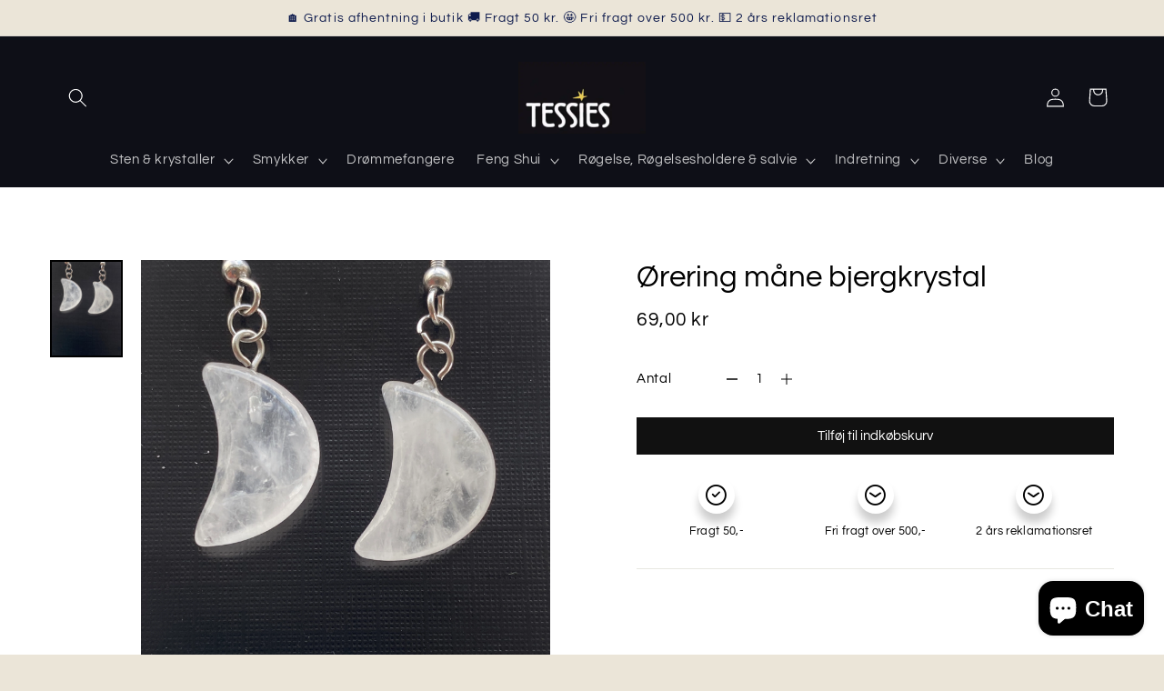

--- FILE ---
content_type: text/html; charset=utf-8
request_url: https://tessies.dk/products/orering-mane-bjergkrystal
body_size: 31445
content:
<!doctype html>
<html class="no-js" lang="da">
  <head><!--Content in content_for_header -->
<!--LayoutHub-Embed--><meta name="layouthub" /><link rel="stylesheet" type="text/css" href="[data-uri]" media="all">
<!--/LayoutHub-Embed--><!-- Google tag (gtag.js) -->
<script async src="https://www.googletagmanager.com/gtag/js?id=G-R5PB66J3Y1"></script>
<!-- Hotjar Tracking Code for https://tessies.dk/ -->
<script>
    (function(h,o,t,j,a,r){
        h.hj=h.hj||function(){(h.hj.q=h.hj.q||[]).push(arguments)};
        h._hjSettings={hjid:3853412,hjsv:6};
        a=o.getElementsByTagName('head')[0];
        r=o.createElement('script');r.async=1;
        r.src=t+h._hjSettings.hjid+j+h._hjSettings.hjsv;
        a.appendChild(r);
    })(window,document,'https://static.hotjar.com/c/hotjar-','.js?sv=');
</script>
    <meta name="ahrefs-site-verification" content="9da76b61eb5792d3d8ff4004c8efc0cea6e2fd24be1aed6b0a51d26340eddf67">
<script>
  window.dataLayer = window.dataLayer || [];
  function gtag(){dataLayer.push(arguments);}
  gtag('js', new Date());

  gtag('config', 'G-R5PB66J3Y1');
</script>

    <meta name="google-site-verification" content="boa9lhVkG_tB81hK6EoOfIRlbDiOGGU8phALOS6F2z8" />
    <meta charset="utf-8">
    <meta http-equiv="X-UA-Compatible" content="IE=edge">
    <meta name="viewport" content="width=device-width,initial-scale=1">
    <meta name="theme-color" content="">
    <link rel="canonical" href="https://tessies.dk/products/orering-mane-bjergkrystal">
    <link rel="preconnect" href="https://cdn.shopify.com" crossorigin><link rel="preconnect" href="https://fonts.shopifycdn.com" crossorigin><title>
      Ørering måne bjergkrystal
 &ndash; TessiesDk</title>

    
      <meta name="description" content="        LeveringPakker sendes med GLS til pakkesop. Levering til pakkeshop koster kr. 50,-. På alle ordre over kr. 500 i Danmark tilbydes fri fragt.Der tilbydes ikke levering til andre lande end Danmark. Leveringstid: 1-4 hverdage ">
    

    

<meta property="og:site_name" content="TessiesDk">
<meta property="og:url" content="https://tessies.dk/products/orering-mane-bjergkrystal">
<meta property="og:title" content="Ørering måne bjergkrystal">
<meta property="og:type" content="product">
<meta property="og:description" content="        LeveringPakker sendes med GLS til pakkesop. Levering til pakkeshop koster kr. 50,-. På alle ordre over kr. 500 i Danmark tilbydes fri fragt.Der tilbydes ikke levering til andre lande end Danmark. Leveringstid: 1-4 hverdage "><meta property="og:image" content="http://tessies.dk/cdn/shop/products/IMG_9788.heic?v=1669402728">
  <meta property="og:image:secure_url" content="https://tessies.dk/cdn/shop/products/IMG_9788.heic?v=1669402728">
  <meta property="og:image:width" content="3024">
  <meta property="og:image:height" content="4032"><meta property="og:price:amount" content="69,00">
  <meta property="og:price:currency" content="DKK"><meta name="twitter:card" content="summary_large_image">
<meta name="twitter:title" content="Ørering måne bjergkrystal">
<meta name="twitter:description" content="        LeveringPakker sendes med GLS til pakkesop. Levering til pakkeshop koster kr. 50,-. På alle ordre over kr. 500 i Danmark tilbydes fri fragt.Der tilbydes ikke levering til andre lande end Danmark. Leveringstid: 1-4 hverdage ">


    <script src="//tessies.dk/cdn/shop/t/2/assets/global.js?v=149496944046504657681665136530" defer="defer"></script>
    <script>window.performance && window.performance.mark && window.performance.mark('shopify.content_for_header.start');</script><meta name="facebook-domain-verification" content="9km4c39hfa4xrqe6sshfax8hqiymoa">
<meta name="google-site-verification" content="j6pBb9qXlj9pyTqW6FA9vcVgT5cADl7BHMA0AzN93jY">
<meta id="shopify-digital-wallet" name="shopify-digital-wallet" content="/66727346392/digital_wallets/dialog">
<link rel="alternate" type="application/json+oembed" href="https://tessies.dk/products/orering-mane-bjergkrystal.oembed">
<script async="async" src="/checkouts/internal/preloads.js?locale=da-DK"></script>
<script id="shopify-features" type="application/json">{"accessToken":"751c6ba8d650f8fbecad70777a77f69b","betas":["rich-media-storefront-analytics"],"domain":"tessies.dk","predictiveSearch":true,"shopId":66727346392,"locale":"da"}</script>
<script>var Shopify = Shopify || {};
Shopify.shop = "tessiesdk.myshopify.com";
Shopify.locale = "da";
Shopify.currency = {"active":"DKK","rate":"1.0"};
Shopify.country = "DK";
Shopify.theme = {"name":"Refresh","id":136223523032,"schema_name":"Refresh","schema_version":"2.0.1","theme_store_id":1567,"role":"main"};
Shopify.theme.handle = "null";
Shopify.theme.style = {"id":null,"handle":null};
Shopify.cdnHost = "tessies.dk/cdn";
Shopify.routes = Shopify.routes || {};
Shopify.routes.root = "/";</script>
<script type="module">!function(o){(o.Shopify=o.Shopify||{}).modules=!0}(window);</script>
<script>!function(o){function n(){var o=[];function n(){o.push(Array.prototype.slice.apply(arguments))}return n.q=o,n}var t=o.Shopify=o.Shopify||{};t.loadFeatures=n(),t.autoloadFeatures=n()}(window);</script>
<script id="shop-js-analytics" type="application/json">{"pageType":"product"}</script>
<script defer="defer" async type="module" src="//tessies.dk/cdn/shopifycloud/shop-js/modules/v2/client.init-shop-cart-sync_DRC1jiY2.da.esm.js"></script>
<script defer="defer" async type="module" src="//tessies.dk/cdn/shopifycloud/shop-js/modules/v2/chunk.common_CrN0W3AX.esm.js"></script>
<script defer="defer" async type="module" src="//tessies.dk/cdn/shopifycloud/shop-js/modules/v2/chunk.modal_B5qjH7Fp.esm.js"></script>
<script type="module">
  await import("//tessies.dk/cdn/shopifycloud/shop-js/modules/v2/client.init-shop-cart-sync_DRC1jiY2.da.esm.js");
await import("//tessies.dk/cdn/shopifycloud/shop-js/modules/v2/chunk.common_CrN0W3AX.esm.js");
await import("//tessies.dk/cdn/shopifycloud/shop-js/modules/v2/chunk.modal_B5qjH7Fp.esm.js");

  window.Shopify.SignInWithShop?.initShopCartSync?.({"fedCMEnabled":true,"windoidEnabled":true});

</script>
<script>(function() {
  var isLoaded = false;
  function asyncLoad() {
    if (isLoaded) return;
    isLoaded = true;
    var urls = ["https:\/\/app.layouthub.com\/shopify\/layouthub.js?shop=tessiesdk.myshopify.com","https:\/\/cdn.shopify.com\/s\/files\/1\/0667\/2734\/6392\/t\/2\/assets\/pop_66727346392.js?v=1686824076\u0026shop=tessiesdk.myshopify.com"];
    for (var i = 0; i < urls.length; i++) {
      var s = document.createElement('script');
      s.type = 'text/javascript';
      s.async = true;
      s.src = urls[i];
      var x = document.getElementsByTagName('script')[0];
      x.parentNode.insertBefore(s, x);
    }
  };
  if(window.attachEvent) {
    window.attachEvent('onload', asyncLoad);
  } else {
    window.addEventListener('load', asyncLoad, false);
  }
})();</script>
<script id="__st">var __st={"a":66727346392,"offset":3600,"reqid":"395e520a-88b7-4380-9b20-ad016dcdf711-1769582952","pageurl":"tessies.dk\/products\/orering-mane-bjergkrystal","u":"bc9ec41132f2","p":"product","rtyp":"product","rid":7893393899736};</script>
<script>window.ShopifyPaypalV4VisibilityTracking = true;</script>
<script id="captcha-bootstrap">!function(){'use strict';const t='contact',e='account',n='new_comment',o=[[t,t],['blogs',n],['comments',n],[t,'customer']],c=[[e,'customer_login'],[e,'guest_login'],[e,'recover_customer_password'],[e,'create_customer']],r=t=>t.map((([t,e])=>`form[action*='/${t}']:not([data-nocaptcha='true']) input[name='form_type'][value='${e}']`)).join(','),a=t=>()=>t?[...document.querySelectorAll(t)].map((t=>t.form)):[];function s(){const t=[...o],e=r(t);return a(e)}const i='password',u='form_key',d=['recaptcha-v3-token','g-recaptcha-response','h-captcha-response',i],f=()=>{try{return window.sessionStorage}catch{return}},m='__shopify_v',_=t=>t.elements[u];function p(t,e,n=!1){try{const o=window.sessionStorage,c=JSON.parse(o.getItem(e)),{data:r}=function(t){const{data:e,action:n}=t;return t[m]||n?{data:e,action:n}:{data:t,action:n}}(c);for(const[e,n]of Object.entries(r))t.elements[e]&&(t.elements[e].value=n);n&&o.removeItem(e)}catch(o){console.error('form repopulation failed',{error:o})}}const l='form_type',E='cptcha';function T(t){t.dataset[E]=!0}const w=window,h=w.document,L='Shopify',v='ce_forms',y='captcha';let A=!1;((t,e)=>{const n=(g='f06e6c50-85a8-45c8-87d0-21a2b65856fe',I='https://cdn.shopify.com/shopifycloud/storefront-forms-hcaptcha/ce_storefront_forms_captcha_hcaptcha.v1.5.2.iife.js',D={infoText:'Beskyttet af hCaptcha',privacyText:'Beskyttelse af persondata',termsText:'Vilkår'},(t,e,n)=>{const o=w[L][v],c=o.bindForm;if(c)return c(t,g,e,D).then(n);var r;o.q.push([[t,g,e,D],n]),r=I,A||(h.body.append(Object.assign(h.createElement('script'),{id:'captcha-provider',async:!0,src:r})),A=!0)});var g,I,D;w[L]=w[L]||{},w[L][v]=w[L][v]||{},w[L][v].q=[],w[L][y]=w[L][y]||{},w[L][y].protect=function(t,e){n(t,void 0,e),T(t)},Object.freeze(w[L][y]),function(t,e,n,w,h,L){const[v,y,A,g]=function(t,e,n){const i=e?o:[],u=t?c:[],d=[...i,...u],f=r(d),m=r(i),_=r(d.filter((([t,e])=>n.includes(e))));return[a(f),a(m),a(_),s()]}(w,h,L),I=t=>{const e=t.target;return e instanceof HTMLFormElement?e:e&&e.form},D=t=>v().includes(t);t.addEventListener('submit',(t=>{const e=I(t);if(!e)return;const n=D(e)&&!e.dataset.hcaptchaBound&&!e.dataset.recaptchaBound,o=_(e),c=g().includes(e)&&(!o||!o.value);(n||c)&&t.preventDefault(),c&&!n&&(function(t){try{if(!f())return;!function(t){const e=f();if(!e)return;const n=_(t);if(!n)return;const o=n.value;o&&e.removeItem(o)}(t);const e=Array.from(Array(32),(()=>Math.random().toString(36)[2])).join('');!function(t,e){_(t)||t.append(Object.assign(document.createElement('input'),{type:'hidden',name:u})),t.elements[u].value=e}(t,e),function(t,e){const n=f();if(!n)return;const o=[...t.querySelectorAll(`input[type='${i}']`)].map((({name:t})=>t)),c=[...d,...o],r={};for(const[a,s]of new FormData(t).entries())c.includes(a)||(r[a]=s);n.setItem(e,JSON.stringify({[m]:1,action:t.action,data:r}))}(t,e)}catch(e){console.error('failed to persist form',e)}}(e),e.submit())}));const S=(t,e)=>{t&&!t.dataset[E]&&(n(t,e.some((e=>e===t))),T(t))};for(const o of['focusin','change'])t.addEventListener(o,(t=>{const e=I(t);D(e)&&S(e,y())}));const B=e.get('form_key'),M=e.get(l),P=B&&M;t.addEventListener('DOMContentLoaded',(()=>{const t=y();if(P)for(const e of t)e.elements[l].value===M&&p(e,B);[...new Set([...A(),...v().filter((t=>'true'===t.dataset.shopifyCaptcha))])].forEach((e=>S(e,t)))}))}(h,new URLSearchParams(w.location.search),n,t,e,['guest_login'])})(!0,!0)}();</script>
<script integrity="sha256-4kQ18oKyAcykRKYeNunJcIwy7WH5gtpwJnB7kiuLZ1E=" data-source-attribution="shopify.loadfeatures" defer="defer" src="//tessies.dk/cdn/shopifycloud/storefront/assets/storefront/load_feature-a0a9edcb.js" crossorigin="anonymous"></script>
<script data-source-attribution="shopify.dynamic_checkout.dynamic.init">var Shopify=Shopify||{};Shopify.PaymentButton=Shopify.PaymentButton||{isStorefrontPortableWallets:!0,init:function(){window.Shopify.PaymentButton.init=function(){};var t=document.createElement("script");t.src="https://tessies.dk/cdn/shopifycloud/portable-wallets/latest/portable-wallets.da.js",t.type="module",document.head.appendChild(t)}};
</script>
<script data-source-attribution="shopify.dynamic_checkout.buyer_consent">
  function portableWalletsHideBuyerConsent(e){var t=document.getElementById("shopify-buyer-consent"),n=document.getElementById("shopify-subscription-policy-button");t&&n&&(t.classList.add("hidden"),t.setAttribute("aria-hidden","true"),n.removeEventListener("click",e))}function portableWalletsShowBuyerConsent(e){var t=document.getElementById("shopify-buyer-consent"),n=document.getElementById("shopify-subscription-policy-button");t&&n&&(t.classList.remove("hidden"),t.removeAttribute("aria-hidden"),n.addEventListener("click",e))}window.Shopify?.PaymentButton&&(window.Shopify.PaymentButton.hideBuyerConsent=portableWalletsHideBuyerConsent,window.Shopify.PaymentButton.showBuyerConsent=portableWalletsShowBuyerConsent);
</script>
<script data-source-attribution="shopify.dynamic_checkout.cart.bootstrap">document.addEventListener("DOMContentLoaded",(function(){function t(){return document.querySelector("shopify-accelerated-checkout-cart, shopify-accelerated-checkout")}if(t())Shopify.PaymentButton.init();else{new MutationObserver((function(e,n){t()&&(Shopify.PaymentButton.init(),n.disconnect())})).observe(document.body,{childList:!0,subtree:!0})}}));
</script>
<script id="sections-script" data-sections="header,footer" defer="defer" src="//tessies.dk/cdn/shop/t/2/compiled_assets/scripts.js?v=528"></script>
<script>window.performance && window.performance.mark && window.performance.mark('shopify.content_for_header.end');</script>


    <style data-shopify>
      @font-face {
  font-family: Questrial;
  font-weight: 400;
  font-style: normal;
  font-display: swap;
  src: url("//tessies.dk/cdn/fonts/questrial/questrial_n4.66abac5d8209a647b4bf8089b0451928ef144c07.woff2") format("woff2"),
       url("//tessies.dk/cdn/fonts/questrial/questrial_n4.e86c53e77682db9bf4b0ee2dd71f214dc16adda4.woff") format("woff");
}

      
      
      
      @font-face {
  font-family: Questrial;
  font-weight: 400;
  font-style: normal;
  font-display: swap;
  src: url("//tessies.dk/cdn/fonts/questrial/questrial_n4.66abac5d8209a647b4bf8089b0451928ef144c07.woff2") format("woff2"),
       url("//tessies.dk/cdn/fonts/questrial/questrial_n4.e86c53e77682db9bf4b0ee2dd71f214dc16adda4.woff") format("woff");
}


      :root {
        --font-body-family: Questrial, sans-serif;
        --font-body-style: normal;
        --font-body-weight: 400;
        --font-body-weight-bold: 700;

        --font-heading-family: Questrial, sans-serif;
        --font-heading-style: normal;
        --font-heading-weight: 400;

        --font-body-scale: 1.05;
        --font-heading-scale: 1.0476190476190477;

        --color-base-text: 14, 27, 77;
        --color-shadow: 14, 27, 77;
        --color-base-background-1: 235, 229, 216;
        --color-base-background-2: 237, 237, 237;
        --color-base-solid-button-labels: 255, 255, 255;
        --color-base-outline-button-labels: 14, 27, 77;
        --color-base-accent-1: 14, 15, 23;
        --color-base-accent-2: 14, 27, 77;
        --payment-terms-background-color: #ebe5d8;

        --gradient-base-background-1: #ebe5d8;
        --gradient-base-background-2: #ededed;
        --gradient-base-accent-1: #0e0f17;
        --gradient-base-accent-2: #0e1b4d;

        --media-padding: px;
        --media-border-opacity: 0.1;
        --media-border-width: 0px;
        --media-radius: 20px;
        --media-shadow-opacity: 0.0;
        --media-shadow-horizontal-offset: 0px;
        --media-shadow-vertical-offset: 4px;
        --media-shadow-blur-radius: 5px;
        --media-shadow-visible: 0;

        --page-width: 120rem;
        --page-width-margin: 0rem;

        --product-card-image-padding: 0.0rem;
        --product-card-corner-radius: 0.0rem;
        --product-card-text-alignment: left;
        --product-card-border-width: 0.0rem;
        --product-card-border-opacity: 1.0;
        --product-card-shadow-opacity: 0.0;
        --product-card-shadow-visible: 0;
        --product-card-shadow-horizontal-offset: 0.0rem;
        --product-card-shadow-vertical-offset: 0.4rem;
        --product-card-shadow-blur-radius: 0.5rem;

        --collection-card-image-padding: 0.0rem;
        --collection-card-corner-radius: 0.0rem;
        --collection-card-text-alignment: center;
        --collection-card-border-width: 0.0rem;
        --collection-card-border-opacity: 1.0;
        --collection-card-shadow-opacity: 0.0;
        --collection-card-shadow-visible: 0;
        --collection-card-shadow-horizontal-offset: 0.0rem;
        --collection-card-shadow-vertical-offset: 0.4rem;
        --collection-card-shadow-blur-radius: 0.5rem;

        --blog-card-image-padding: 1.6rem;
        --blog-card-corner-radius: 1.8rem;
        --blog-card-text-alignment: left;
        --blog-card-border-width: 0.1rem;
        --blog-card-border-opacity: 1.0;
        --blog-card-shadow-opacity: 0.0;
        --blog-card-shadow-visible: 0;
        --blog-card-shadow-horizontal-offset: 0.0rem;
        --blog-card-shadow-vertical-offset: 0.4rem;
        --blog-card-shadow-blur-radius: 0.5rem;

        --badge-corner-radius: 0.0rem;

        --popup-border-width: 1px;
        --popup-border-opacity: 0.1;
        --popup-corner-radius: 18px;
        --popup-shadow-opacity: 0.0;
        --popup-shadow-horizontal-offset: 0px;
        --popup-shadow-vertical-offset: 4px;
        --popup-shadow-blur-radius: 5px;

        --drawer-border-width: 0px;
        --drawer-border-opacity: 0.1;
        --drawer-shadow-opacity: 0.0;
        --drawer-shadow-horizontal-offset: 0px;
        --drawer-shadow-vertical-offset: 4px;
        --drawer-shadow-blur-radius: 5px;

        --spacing-sections-desktop: 0px;
        --spacing-sections-mobile: 0px;

        --grid-desktop-vertical-spacing: 28px;
        --grid-desktop-horizontal-spacing: 32px;
        --grid-mobile-vertical-spacing: 14px;
        --grid-mobile-horizontal-spacing: 16px;

        --text-boxes-border-opacity: 0.1;
        --text-boxes-border-width: 0px;
        --text-boxes-radius: 20px;
        --text-boxes-shadow-opacity: 0.0;
        --text-boxes-shadow-visible: 0;
        --text-boxes-shadow-horizontal-offset: 0px;
        --text-boxes-shadow-vertical-offset: 4px;
        --text-boxes-shadow-blur-radius: 5px;

        --buttons-radius: 40px;
        --buttons-radius-outset: 41px;
        --buttons-border-width: 1px;
        --buttons-border-opacity: 1.0;
        --buttons-shadow-opacity: 0.0;
        --buttons-shadow-visible: 0;
        --buttons-shadow-horizontal-offset: 0px;
        --buttons-shadow-vertical-offset: 4px;
        --buttons-shadow-blur-radius: 5px;
        --buttons-border-offset: 0.3px;

        --inputs-radius: 26px;
        --inputs-border-width: 1px;
        --inputs-border-opacity: 0.55;
        --inputs-shadow-opacity: 0.0;
        --inputs-shadow-horizontal-offset: 0px;
        --inputs-margin-offset: 0px;
        --inputs-shadow-vertical-offset: 4px;
        --inputs-shadow-blur-radius: 5px;
        --inputs-radius-outset: 27px;

        --variant-pills-radius: 40px;
        --variant-pills-border-width: 1px;
        --variant-pills-border-opacity: 0.55;
        --variant-pills-shadow-opacity: 0.0;
        --variant-pills-shadow-horizontal-offset: 0px;
        --variant-pills-shadow-vertical-offset: 4px;
        --variant-pills-shadow-blur-radius: 5px;
      }

      *,
      *::before,
      *::after {
        box-sizing: inherit;
      }

      html {
        box-sizing: border-box;
        font-size: calc(var(--font-body-scale) * 62.5%);
        height: 100%;
      }

      body {
        display: grid;
        grid-template-rows: auto auto 1fr auto;
        grid-template-columns: 100%;
        min-height: 100%;
        margin: 0;
        font-size: 1.5rem;
        letter-spacing: 0.06rem;
        line-height: calc(1 + 0.8 / var(--font-body-scale));
        font-family: var(--font-body-family);
        font-style: var(--font-body-style);
        font-weight: var(--font-body-weight);
      }

      @media screen and (min-width: 750px) {
        body {
          font-size: 1.6rem;
        }
      }
    </style>

    <link href="//tessies.dk/cdn/shop/t/2/assets/base.css?v=183453566262407144981680202589" rel="stylesheet" type="text/css" media="all" />
<link rel="preload" as="font" href="//tessies.dk/cdn/fonts/questrial/questrial_n4.66abac5d8209a647b4bf8089b0451928ef144c07.woff2" type="font/woff2" crossorigin><link rel="preload" as="font" href="//tessies.dk/cdn/fonts/questrial/questrial_n4.66abac5d8209a647b4bf8089b0451928ef144c07.woff2" type="font/woff2" crossorigin><link rel="stylesheet" href="//tessies.dk/cdn/shop/t/2/assets/component-predictive-search.css?v=83512081251802922551665136530" media="print" onload="this.media='all'"><script>document.documentElement.className = document.documentElement.className.replace('no-js', 'js');
    if (Shopify.designMode) {
      document.documentElement.classList.add('shopify-design-mode');
    }
    </script>

  <meta name="google-site-verification" content="j6pBb9qXlj9pyTqW6FA9vcVgT5cADl7BHMA0AzN93jY" />
  
<!-- BEGIN app block: shopify://apps/klaviyo-email-marketing-sms/blocks/klaviyo-onsite-embed/2632fe16-c075-4321-a88b-50b567f42507 -->












  <script async src="https://static.klaviyo.com/onsite/js/XWJvqw/klaviyo.js?company_id=XWJvqw"></script>
  <script>!function(){if(!window.klaviyo){window._klOnsite=window._klOnsite||[];try{window.klaviyo=new Proxy({},{get:function(n,i){return"push"===i?function(){var n;(n=window._klOnsite).push.apply(n,arguments)}:function(){for(var n=arguments.length,o=new Array(n),w=0;w<n;w++)o[w]=arguments[w];var t="function"==typeof o[o.length-1]?o.pop():void 0,e=new Promise((function(n){window._klOnsite.push([i].concat(o,[function(i){t&&t(i),n(i)}]))}));return e}}})}catch(n){window.klaviyo=window.klaviyo||[],window.klaviyo.push=function(){var n;(n=window._klOnsite).push.apply(n,arguments)}}}}();</script>

  
    <script id="viewed_product">
      if (item == null) {
        var _learnq = _learnq || [];

        var MetafieldReviews = null
        var MetafieldYotpoRating = null
        var MetafieldYotpoCount = null
        var MetafieldLooxRating = null
        var MetafieldLooxCount = null
        var okendoProduct = null
        var okendoProductReviewCount = null
        var okendoProductReviewAverageValue = null
        try {
          // The following fields are used for Customer Hub recently viewed in order to add reviews.
          // This information is not part of __kla_viewed. Instead, it is part of __kla_viewed_reviewed_items
          MetafieldReviews = {};
          MetafieldYotpoRating = null
          MetafieldYotpoCount = null
          MetafieldLooxRating = null
          MetafieldLooxCount = null

          okendoProduct = null
          // If the okendo metafield is not legacy, it will error, which then requires the new json formatted data
          if (okendoProduct && 'error' in okendoProduct) {
            okendoProduct = null
          }
          okendoProductReviewCount = okendoProduct ? okendoProduct.reviewCount : null
          okendoProductReviewAverageValue = okendoProduct ? okendoProduct.reviewAverageValue : null
        } catch (error) {
          console.error('Error in Klaviyo onsite reviews tracking:', error);
        }

        var item = {
          Name: "Ørering måne bjergkrystal",
          ProductID: 7893393899736,
          Categories: ["Smykker","Øreringe"],
          ImageURL: "https://tessies.dk/cdn/shop/products/IMG_9788_grande.heic?v=1669402728",
          URL: "https://tessies.dk/products/orering-mane-bjergkrystal",
          Brand: "TessiesDk",
          Price: "69,00 kr",
          Value: "69,00",
          CompareAtPrice: "0,00 kr"
        };
        _learnq.push(['track', 'Viewed Product', item]);
        _learnq.push(['trackViewedItem', {
          Title: item.Name,
          ItemId: item.ProductID,
          Categories: item.Categories,
          ImageUrl: item.ImageURL,
          Url: item.URL,
          Metadata: {
            Brand: item.Brand,
            Price: item.Price,
            Value: item.Value,
            CompareAtPrice: item.CompareAtPrice
          },
          metafields:{
            reviews: MetafieldReviews,
            yotpo:{
              rating: MetafieldYotpoRating,
              count: MetafieldYotpoCount,
            },
            loox:{
              rating: MetafieldLooxRating,
              count: MetafieldLooxCount,
            },
            okendo: {
              rating: okendoProductReviewAverageValue,
              count: okendoProductReviewCount,
            }
          }
        }]);
      }
    </script>
  




  <script>
    window.klaviyoReviewsProductDesignMode = false
  </script>







<!-- END app block --><!-- BEGIN app block: shopify://apps/rt-terms-and-conditions-box/blocks/app-embed/17661ca5-aeea-41b9-8091-d8f7233e8b22 --><script type='text/javascript'>
  window.roarJs = window.roarJs || {};
      roarJs.LegalConfig = {
          metafields: {
          shop: "tessiesdk.myshopify.com",
          settings: {"enabled":"1","param":{"message":"Jeg har læst og acceptere {link} ","error_message":"For at gå videre skal du acceptere vores vilkår.","error_display":"after","greeting":{"enabled":"0","message":"Please agree to the T\u0026C before purchasing!","delay":"1"},"link_order":["link"],"links":{"link":{"label":"butikkens vilkår","target":"_blank","url":"https:\/\/tessiesdk.myshopify.com\/policies\/terms-of-service","policy":"terms-of-service"}},"force_enabled":"0","optional":"0","optional_message_enabled":"0","optional_message_value":"Thank you! The page will be moved to the checkout page.","optional_checkbox_hidden":"0","time_enabled":"1","time_label":"Agreed to the Terms and Conditions on","checkbox":"1"},"popup":{"title":"Terms and Conditions","width":"600","button":"Process to Checkout","icon_color":"#197bbd"},"style":{"checkbox":{"size":"20","color":"#0075ff"},"message":{"font":"inherit","size":"14","customized":{"enabled":"1","color":"#212b36","accent":"#0075ff","error":"#de3618"},"align":"inherit","padding":{"top":"0","right":"0","bottom":"0","left":"0"}}},"only1":"true","installer":[]},
          moneyFormat: "\u003cspan class=\"finalPrice\"\u003e{{amount_with_comma_separator}} kr\u003c\/span\u003e"
      }
  }
</script>
<script src='https://cdn.shopify.com/extensions/019a2c75-764c-7925-b253-e24466484d41/legal-7/assets/legal.js' defer></script>


<!-- END app block --><script src="https://cdn.shopify.com/extensions/c03abd7c-e601-4714-b5d1-e578ed8d6551/fordeer-sales-popup-235/assets/fordeer-asset-loader.min.js" type="text/javascript" defer="defer"></script>
<link href="https://cdn.shopify.com/extensions/c03abd7c-e601-4714-b5d1-e578ed8d6551/fordeer-sales-popup-235/assets/style.css" rel="stylesheet" type="text/css" media="all">
<script src="https://cdn.shopify.com/extensions/e8878072-2f6b-4e89-8082-94b04320908d/inbox-1254/assets/inbox-chat-loader.js" type="text/javascript" defer="defer"></script>
<script src="https://cdn.shopify.com/extensions/1aff304a-11ec-47a0-aee1-7f4ae56792d4/tydal-popups-email-pop-ups-4/assets/pop-app-embed.js" type="text/javascript" defer="defer"></script>
<link href="https://cdn.shopify.com/extensions/019a2c75-764c-7925-b253-e24466484d41/legal-7/assets/legal.css" rel="stylesheet" type="text/css" media="all">
<link href="https://monorail-edge.shopifysvc.com" rel="dns-prefetch">
<script>(function(){if ("sendBeacon" in navigator && "performance" in window) {try {var session_token_from_headers = performance.getEntriesByType('navigation')[0].serverTiming.find(x => x.name == '_s').description;} catch {var session_token_from_headers = undefined;}var session_cookie_matches = document.cookie.match(/_shopify_s=([^;]*)/);var session_token_from_cookie = session_cookie_matches && session_cookie_matches.length === 2 ? session_cookie_matches[1] : "";var session_token = session_token_from_headers || session_token_from_cookie || "";function handle_abandonment_event(e) {var entries = performance.getEntries().filter(function(entry) {return /monorail-edge.shopifysvc.com/.test(entry.name);});if (!window.abandonment_tracked && entries.length === 0) {window.abandonment_tracked = true;var currentMs = Date.now();var navigation_start = performance.timing.navigationStart;var payload = {shop_id: 66727346392,url: window.location.href,navigation_start,duration: currentMs - navigation_start,session_token,page_type: "product"};window.navigator.sendBeacon("https://monorail-edge.shopifysvc.com/v1/produce", JSON.stringify({schema_id: "online_store_buyer_site_abandonment/1.1",payload: payload,metadata: {event_created_at_ms: currentMs,event_sent_at_ms: currentMs}}));}}window.addEventListener('pagehide', handle_abandonment_event);}}());</script>
<script id="web-pixels-manager-setup">(function e(e,d,r,n,o){if(void 0===o&&(o={}),!Boolean(null===(a=null===(i=window.Shopify)||void 0===i?void 0:i.analytics)||void 0===a?void 0:a.replayQueue)){var i,a;window.Shopify=window.Shopify||{};var t=window.Shopify;t.analytics=t.analytics||{};var s=t.analytics;s.replayQueue=[],s.publish=function(e,d,r){return s.replayQueue.push([e,d,r]),!0};try{self.performance.mark("wpm:start")}catch(e){}var l=function(){var e={modern:/Edge?\/(1{2}[4-9]|1[2-9]\d|[2-9]\d{2}|\d{4,})\.\d+(\.\d+|)|Firefox\/(1{2}[4-9]|1[2-9]\d|[2-9]\d{2}|\d{4,})\.\d+(\.\d+|)|Chrom(ium|e)\/(9{2}|\d{3,})\.\d+(\.\d+|)|(Maci|X1{2}).+ Version\/(15\.\d+|(1[6-9]|[2-9]\d|\d{3,})\.\d+)([,.]\d+|)( \(\w+\)|)( Mobile\/\w+|) Safari\/|Chrome.+OPR\/(9{2}|\d{3,})\.\d+\.\d+|(CPU[ +]OS|iPhone[ +]OS|CPU[ +]iPhone|CPU IPhone OS|CPU iPad OS)[ +]+(15[._]\d+|(1[6-9]|[2-9]\d|\d{3,})[._]\d+)([._]\d+|)|Android:?[ /-](13[3-9]|1[4-9]\d|[2-9]\d{2}|\d{4,})(\.\d+|)(\.\d+|)|Android.+Firefox\/(13[5-9]|1[4-9]\d|[2-9]\d{2}|\d{4,})\.\d+(\.\d+|)|Android.+Chrom(ium|e)\/(13[3-9]|1[4-9]\d|[2-9]\d{2}|\d{4,})\.\d+(\.\d+|)|SamsungBrowser\/([2-9]\d|\d{3,})\.\d+/,legacy:/Edge?\/(1[6-9]|[2-9]\d|\d{3,})\.\d+(\.\d+|)|Firefox\/(5[4-9]|[6-9]\d|\d{3,})\.\d+(\.\d+|)|Chrom(ium|e)\/(5[1-9]|[6-9]\d|\d{3,})\.\d+(\.\d+|)([\d.]+$|.*Safari\/(?![\d.]+ Edge\/[\d.]+$))|(Maci|X1{2}).+ Version\/(10\.\d+|(1[1-9]|[2-9]\d|\d{3,})\.\d+)([,.]\d+|)( \(\w+\)|)( Mobile\/\w+|) Safari\/|Chrome.+OPR\/(3[89]|[4-9]\d|\d{3,})\.\d+\.\d+|(CPU[ +]OS|iPhone[ +]OS|CPU[ +]iPhone|CPU IPhone OS|CPU iPad OS)[ +]+(10[._]\d+|(1[1-9]|[2-9]\d|\d{3,})[._]\d+)([._]\d+|)|Android:?[ /-](13[3-9]|1[4-9]\d|[2-9]\d{2}|\d{4,})(\.\d+|)(\.\d+|)|Mobile Safari.+OPR\/([89]\d|\d{3,})\.\d+\.\d+|Android.+Firefox\/(13[5-9]|1[4-9]\d|[2-9]\d{2}|\d{4,})\.\d+(\.\d+|)|Android.+Chrom(ium|e)\/(13[3-9]|1[4-9]\d|[2-9]\d{2}|\d{4,})\.\d+(\.\d+|)|Android.+(UC? ?Browser|UCWEB|U3)[ /]?(15\.([5-9]|\d{2,})|(1[6-9]|[2-9]\d|\d{3,})\.\d+)\.\d+|SamsungBrowser\/(5\.\d+|([6-9]|\d{2,})\.\d+)|Android.+MQ{2}Browser\/(14(\.(9|\d{2,})|)|(1[5-9]|[2-9]\d|\d{3,})(\.\d+|))(\.\d+|)|K[Aa][Ii]OS\/(3\.\d+|([4-9]|\d{2,})\.\d+)(\.\d+|)/},d=e.modern,r=e.legacy,n=navigator.userAgent;return n.match(d)?"modern":n.match(r)?"legacy":"unknown"}(),u="modern"===l?"modern":"legacy",c=(null!=n?n:{modern:"",legacy:""})[u],f=function(e){return[e.baseUrl,"/wpm","/b",e.hashVersion,"modern"===e.buildTarget?"m":"l",".js"].join("")}({baseUrl:d,hashVersion:r,buildTarget:u}),m=function(e){var d=e.version,r=e.bundleTarget,n=e.surface,o=e.pageUrl,i=e.monorailEndpoint;return{emit:function(e){var a=e.status,t=e.errorMsg,s=(new Date).getTime(),l=JSON.stringify({metadata:{event_sent_at_ms:s},events:[{schema_id:"web_pixels_manager_load/3.1",payload:{version:d,bundle_target:r,page_url:o,status:a,surface:n,error_msg:t},metadata:{event_created_at_ms:s}}]});if(!i)return console&&console.warn&&console.warn("[Web Pixels Manager] No Monorail endpoint provided, skipping logging."),!1;try{return self.navigator.sendBeacon.bind(self.navigator)(i,l)}catch(e){}var u=new XMLHttpRequest;try{return u.open("POST",i,!0),u.setRequestHeader("Content-Type","text/plain"),u.send(l),!0}catch(e){return console&&console.warn&&console.warn("[Web Pixels Manager] Got an unhandled error while logging to Monorail."),!1}}}}({version:r,bundleTarget:l,surface:e.surface,pageUrl:self.location.href,monorailEndpoint:e.monorailEndpoint});try{o.browserTarget=l,function(e){var d=e.src,r=e.async,n=void 0===r||r,o=e.onload,i=e.onerror,a=e.sri,t=e.scriptDataAttributes,s=void 0===t?{}:t,l=document.createElement("script"),u=document.querySelector("head"),c=document.querySelector("body");if(l.async=n,l.src=d,a&&(l.integrity=a,l.crossOrigin="anonymous"),s)for(var f in s)if(Object.prototype.hasOwnProperty.call(s,f))try{l.dataset[f]=s[f]}catch(e){}if(o&&l.addEventListener("load",o),i&&l.addEventListener("error",i),u)u.appendChild(l);else{if(!c)throw new Error("Did not find a head or body element to append the script");c.appendChild(l)}}({src:f,async:!0,onload:function(){if(!function(){var e,d;return Boolean(null===(d=null===(e=window.Shopify)||void 0===e?void 0:e.analytics)||void 0===d?void 0:d.initialized)}()){var d=window.webPixelsManager.init(e)||void 0;if(d){var r=window.Shopify.analytics;r.replayQueue.forEach((function(e){var r=e[0],n=e[1],o=e[2];d.publishCustomEvent(r,n,o)})),r.replayQueue=[],r.publish=d.publishCustomEvent,r.visitor=d.visitor,r.initialized=!0}}},onerror:function(){return m.emit({status:"failed",errorMsg:"".concat(f," has failed to load")})},sri:function(e){var d=/^sha384-[A-Za-z0-9+/=]+$/;return"string"==typeof e&&d.test(e)}(c)?c:"",scriptDataAttributes:o}),m.emit({status:"loading"})}catch(e){m.emit({status:"failed",errorMsg:(null==e?void 0:e.message)||"Unknown error"})}}})({shopId: 66727346392,storefrontBaseUrl: "https://tessies.dk",extensionsBaseUrl: "https://extensions.shopifycdn.com/cdn/shopifycloud/web-pixels-manager",monorailEndpoint: "https://monorail-edge.shopifysvc.com/unstable/produce_batch",surface: "storefront-renderer",enabledBetaFlags: ["2dca8a86"],webPixelsConfigList: [{"id":"744423760","configuration":"{\"config\":\"{\\\"pixel_id\\\":\\\"G-R5PB66J3Y1\\\",\\\"target_country\\\":\\\"DK\\\",\\\"gtag_events\\\":[{\\\"type\\\":\\\"search\\\",\\\"action_label\\\":[\\\"G-R5PB66J3Y1\\\",\\\"AW-1027771359\\\/EnNyCKixmYkZEN-XiuoD\\\"]},{\\\"type\\\":\\\"begin_checkout\\\",\\\"action_label\\\":[\\\"G-R5PB66J3Y1\\\",\\\"AW-1027771359\\\/ne_ICK6xmYkZEN-XiuoD\\\"]},{\\\"type\\\":\\\"view_item\\\",\\\"action_label\\\":[\\\"G-R5PB66J3Y1\\\",\\\"AW-1027771359\\\/kQuZCKWxmYkZEN-XiuoD\\\",\\\"MC-CE0MB8DSE5\\\"]},{\\\"type\\\":\\\"purchase\\\",\\\"action_label\\\":[\\\"G-R5PB66J3Y1\\\",\\\"AW-1027771359\\\/IGjfCJ-xmYkZEN-XiuoD\\\",\\\"MC-CE0MB8DSE5\\\"]},{\\\"type\\\":\\\"page_view\\\",\\\"action_label\\\":[\\\"G-R5PB66J3Y1\\\",\\\"AW-1027771359\\\/AuE6CKKxmYkZEN-XiuoD\\\",\\\"MC-CE0MB8DSE5\\\"]},{\\\"type\\\":\\\"add_payment_info\\\",\\\"action_label\\\":[\\\"G-R5PB66J3Y1\\\",\\\"AW-1027771359\\\/0V5ICLGxmYkZEN-XiuoD\\\"]},{\\\"type\\\":\\\"add_to_cart\\\",\\\"action_label\\\":[\\\"G-R5PB66J3Y1\\\",\\\"AW-1027771359\\\/MMmdCKuxmYkZEN-XiuoD\\\"]}],\\\"enable_monitoring_mode\\\":false}\"}","eventPayloadVersion":"v1","runtimeContext":"OPEN","scriptVersion":"b2a88bafab3e21179ed38636efcd8a93","type":"APP","apiClientId":1780363,"privacyPurposes":[],"dataSharingAdjustments":{"protectedCustomerApprovalScopes":["read_customer_address","read_customer_email","read_customer_name","read_customer_personal_data","read_customer_phone"]}},{"id":"373850448","configuration":"{\"pixel_id\":\"304507333847537\",\"pixel_type\":\"facebook_pixel\",\"metaapp_system_user_token\":\"-\"}","eventPayloadVersion":"v1","runtimeContext":"OPEN","scriptVersion":"ca16bc87fe92b6042fbaa3acc2fbdaa6","type":"APP","apiClientId":2329312,"privacyPurposes":["ANALYTICS","MARKETING","SALE_OF_DATA"],"dataSharingAdjustments":{"protectedCustomerApprovalScopes":["read_customer_address","read_customer_email","read_customer_name","read_customer_personal_data","read_customer_phone"]}},{"id":"shopify-app-pixel","configuration":"{}","eventPayloadVersion":"v1","runtimeContext":"STRICT","scriptVersion":"0450","apiClientId":"shopify-pixel","type":"APP","privacyPurposes":["ANALYTICS","MARKETING"]},{"id":"shopify-custom-pixel","eventPayloadVersion":"v1","runtimeContext":"LAX","scriptVersion":"0450","apiClientId":"shopify-pixel","type":"CUSTOM","privacyPurposes":["ANALYTICS","MARKETING"]}],isMerchantRequest: false,initData: {"shop":{"name":"TessiesDk","paymentSettings":{"currencyCode":"DKK"},"myshopifyDomain":"tessiesdk.myshopify.com","countryCode":"DK","storefrontUrl":"https:\/\/tessies.dk"},"customer":null,"cart":null,"checkout":null,"productVariants":[{"price":{"amount":69.0,"currencyCode":"DKK"},"product":{"title":"Ørering måne bjergkrystal","vendor":"TessiesDk","id":"7893393899736","untranslatedTitle":"Ørering måne bjergkrystal","url":"\/products\/orering-mane-bjergkrystal","type":""},"id":"43529968058584","image":{"src":"\/\/tessies.dk\/cdn\/shop\/products\/IMG_9788.heic?v=1669402728"},"sku":"","title":"Default Title","untranslatedTitle":"Default Title"}],"purchasingCompany":null},},"https://tessies.dk/cdn","fcfee988w5aeb613cpc8e4bc33m6693e112",{"modern":"","legacy":""},{"shopId":"66727346392","storefrontBaseUrl":"https:\/\/tessies.dk","extensionBaseUrl":"https:\/\/extensions.shopifycdn.com\/cdn\/shopifycloud\/web-pixels-manager","surface":"storefront-renderer","enabledBetaFlags":"[\"2dca8a86\"]","isMerchantRequest":"false","hashVersion":"fcfee988w5aeb613cpc8e4bc33m6693e112","publish":"custom","events":"[[\"page_viewed\",{}],[\"product_viewed\",{\"productVariant\":{\"price\":{\"amount\":69.0,\"currencyCode\":\"DKK\"},\"product\":{\"title\":\"Ørering måne bjergkrystal\",\"vendor\":\"TessiesDk\",\"id\":\"7893393899736\",\"untranslatedTitle\":\"Ørering måne bjergkrystal\",\"url\":\"\/products\/orering-mane-bjergkrystal\",\"type\":\"\"},\"id\":\"43529968058584\",\"image\":{\"src\":\"\/\/tessies.dk\/cdn\/shop\/products\/IMG_9788.heic?v=1669402728\"},\"sku\":\"\",\"title\":\"Default Title\",\"untranslatedTitle\":\"Default Title\"}}]]"});</script><script>
  window.ShopifyAnalytics = window.ShopifyAnalytics || {};
  window.ShopifyAnalytics.meta = window.ShopifyAnalytics.meta || {};
  window.ShopifyAnalytics.meta.currency = 'DKK';
  var meta = {"product":{"id":7893393899736,"gid":"gid:\/\/shopify\/Product\/7893393899736","vendor":"TessiesDk","type":"","handle":"orering-mane-bjergkrystal","variants":[{"id":43529968058584,"price":6900,"name":"Ørering måne bjergkrystal","public_title":null,"sku":""}],"remote":false},"page":{"pageType":"product","resourceType":"product","resourceId":7893393899736,"requestId":"395e520a-88b7-4380-9b20-ad016dcdf711-1769582952"}};
  for (var attr in meta) {
    window.ShopifyAnalytics.meta[attr] = meta[attr];
  }
</script>
<script class="analytics">
  (function () {
    var customDocumentWrite = function(content) {
      var jquery = null;

      if (window.jQuery) {
        jquery = window.jQuery;
      } else if (window.Checkout && window.Checkout.$) {
        jquery = window.Checkout.$;
      }

      if (jquery) {
        jquery('body').append(content);
      }
    };

    var hasLoggedConversion = function(token) {
      if (token) {
        return document.cookie.indexOf('loggedConversion=' + token) !== -1;
      }
      return false;
    }

    var setCookieIfConversion = function(token) {
      if (token) {
        var twoMonthsFromNow = new Date(Date.now());
        twoMonthsFromNow.setMonth(twoMonthsFromNow.getMonth() + 2);

        document.cookie = 'loggedConversion=' + token + '; expires=' + twoMonthsFromNow;
      }
    }

    var trekkie = window.ShopifyAnalytics.lib = window.trekkie = window.trekkie || [];
    if (trekkie.integrations) {
      return;
    }
    trekkie.methods = [
      'identify',
      'page',
      'ready',
      'track',
      'trackForm',
      'trackLink'
    ];
    trekkie.factory = function(method) {
      return function() {
        var args = Array.prototype.slice.call(arguments);
        args.unshift(method);
        trekkie.push(args);
        return trekkie;
      };
    };
    for (var i = 0; i < trekkie.methods.length; i++) {
      var key = trekkie.methods[i];
      trekkie[key] = trekkie.factory(key);
    }
    trekkie.load = function(config) {
      trekkie.config = config || {};
      trekkie.config.initialDocumentCookie = document.cookie;
      var first = document.getElementsByTagName('script')[0];
      var script = document.createElement('script');
      script.type = 'text/javascript';
      script.onerror = function(e) {
        var scriptFallback = document.createElement('script');
        scriptFallback.type = 'text/javascript';
        scriptFallback.onerror = function(error) {
                var Monorail = {
      produce: function produce(monorailDomain, schemaId, payload) {
        var currentMs = new Date().getTime();
        var event = {
          schema_id: schemaId,
          payload: payload,
          metadata: {
            event_created_at_ms: currentMs,
            event_sent_at_ms: currentMs
          }
        };
        return Monorail.sendRequest("https://" + monorailDomain + "/v1/produce", JSON.stringify(event));
      },
      sendRequest: function sendRequest(endpointUrl, payload) {
        // Try the sendBeacon API
        if (window && window.navigator && typeof window.navigator.sendBeacon === 'function' && typeof window.Blob === 'function' && !Monorail.isIos12()) {
          var blobData = new window.Blob([payload], {
            type: 'text/plain'
          });

          if (window.navigator.sendBeacon(endpointUrl, blobData)) {
            return true;
          } // sendBeacon was not successful

        } // XHR beacon

        var xhr = new XMLHttpRequest();

        try {
          xhr.open('POST', endpointUrl);
          xhr.setRequestHeader('Content-Type', 'text/plain');
          xhr.send(payload);
        } catch (e) {
          console.log(e);
        }

        return false;
      },
      isIos12: function isIos12() {
        return window.navigator.userAgent.lastIndexOf('iPhone; CPU iPhone OS 12_') !== -1 || window.navigator.userAgent.lastIndexOf('iPad; CPU OS 12_') !== -1;
      }
    };
    Monorail.produce('monorail-edge.shopifysvc.com',
      'trekkie_storefront_load_errors/1.1',
      {shop_id: 66727346392,
      theme_id: 136223523032,
      app_name: "storefront",
      context_url: window.location.href,
      source_url: "//tessies.dk/cdn/s/trekkie.storefront.a804e9514e4efded663580eddd6991fcc12b5451.min.js"});

        };
        scriptFallback.async = true;
        scriptFallback.src = '//tessies.dk/cdn/s/trekkie.storefront.a804e9514e4efded663580eddd6991fcc12b5451.min.js';
        first.parentNode.insertBefore(scriptFallback, first);
      };
      script.async = true;
      script.src = '//tessies.dk/cdn/s/trekkie.storefront.a804e9514e4efded663580eddd6991fcc12b5451.min.js';
      first.parentNode.insertBefore(script, first);
    };
    trekkie.load(
      {"Trekkie":{"appName":"storefront","development":false,"defaultAttributes":{"shopId":66727346392,"isMerchantRequest":null,"themeId":136223523032,"themeCityHash":"3703751892329054908","contentLanguage":"da","currency":"DKK","eventMetadataId":"7f5087ac-8d7a-417b-a524-9d58ebc63d18"},"isServerSideCookieWritingEnabled":true,"monorailRegion":"shop_domain","enabledBetaFlags":["65f19447","b5387b81"]},"Session Attribution":{},"S2S":{"facebookCapiEnabled":true,"source":"trekkie-storefront-renderer","apiClientId":580111}}
    );

    var loaded = false;
    trekkie.ready(function() {
      if (loaded) return;
      loaded = true;

      window.ShopifyAnalytics.lib = window.trekkie;

      var originalDocumentWrite = document.write;
      document.write = customDocumentWrite;
      try { window.ShopifyAnalytics.merchantGoogleAnalytics.call(this); } catch(error) {};
      document.write = originalDocumentWrite;

      window.ShopifyAnalytics.lib.page(null,{"pageType":"product","resourceType":"product","resourceId":7893393899736,"requestId":"395e520a-88b7-4380-9b20-ad016dcdf711-1769582952","shopifyEmitted":true});

      var match = window.location.pathname.match(/checkouts\/(.+)\/(thank_you|post_purchase)/)
      var token = match? match[1]: undefined;
      if (!hasLoggedConversion(token)) {
        setCookieIfConversion(token);
        window.ShopifyAnalytics.lib.track("Viewed Product",{"currency":"DKK","variantId":43529968058584,"productId":7893393899736,"productGid":"gid:\/\/shopify\/Product\/7893393899736","name":"Ørering måne bjergkrystal","price":"69.00","sku":"","brand":"TessiesDk","variant":null,"category":"","nonInteraction":true,"remote":false},undefined,undefined,{"shopifyEmitted":true});
      window.ShopifyAnalytics.lib.track("monorail:\/\/trekkie_storefront_viewed_product\/1.1",{"currency":"DKK","variantId":43529968058584,"productId":7893393899736,"productGid":"gid:\/\/shopify\/Product\/7893393899736","name":"Ørering måne bjergkrystal","price":"69.00","sku":"","brand":"TessiesDk","variant":null,"category":"","nonInteraction":true,"remote":false,"referer":"https:\/\/tessies.dk\/products\/orering-mane-bjergkrystal"});
      }
    });


        var eventsListenerScript = document.createElement('script');
        eventsListenerScript.async = true;
        eventsListenerScript.src = "//tessies.dk/cdn/shopifycloud/storefront/assets/shop_events_listener-3da45d37.js";
        document.getElementsByTagName('head')[0].appendChild(eventsListenerScript);

})();</script>
  <script>
  if (!window.ga || (window.ga && typeof window.ga !== 'function')) {
    window.ga = function ga() {
      (window.ga.q = window.ga.q || []).push(arguments);
      if (window.Shopify && window.Shopify.analytics && typeof window.Shopify.analytics.publish === 'function') {
        window.Shopify.analytics.publish("ga_stub_called", {}, {sendTo: "google_osp_migration"});
      }
      console.error("Shopify's Google Analytics stub called with:", Array.from(arguments), "\nSee https://help.shopify.com/manual/promoting-marketing/pixels/pixel-migration#google for more information.");
    };
    if (window.Shopify && window.Shopify.analytics && typeof window.Shopify.analytics.publish === 'function') {
      window.Shopify.analytics.publish("ga_stub_initialized", {}, {sendTo: "google_osp_migration"});
    }
  }
</script>
<script
  defer
  src="https://tessies.dk/cdn/shopifycloud/perf-kit/shopify-perf-kit-3.1.0.min.js"
  data-application="storefront-renderer"
  data-shop-id="66727346392"
  data-render-region="gcp-us-east1"
  data-page-type="product"
  data-theme-instance-id="136223523032"
  data-theme-name="Refresh"
  data-theme-version="2.0.1"
  data-monorail-region="shop_domain"
  data-resource-timing-sampling-rate="10"
  data-shs="true"
  data-shs-beacon="true"
  data-shs-export-with-fetch="true"
  data-shs-logs-sample-rate="1"
  data-shs-beacon-endpoint="https://tessies.dk/api/collect"
></script>
</head>

  <body class="gradient">
    <a class="skip-to-content-link button visually-hidden" href="#MainContent">
      Gå til indhold
    </a>

<script src="//tessies.dk/cdn/shop/t/2/assets/cart.js?v=83971781268232213281665136530" defer="defer"></script>

<style>
  .drawer {
    visibility: hidden;
  }
</style>

<cart-drawer class="drawer is-empty">
  <div id="CartDrawer" class="cart-drawer">
    <div id="CartDrawer-Overlay"class="cart-drawer__overlay"></div>
    <div class="drawer__inner" role="dialog" aria-modal="true" aria-label="Din indkøbskurv" tabindex="-1"><div class="drawer__inner-empty">
          <div class="cart-drawer__warnings center">
            <div class="cart-drawer__empty-content">
              <h2 class="cart__empty-text">Din indkøbskurv er tom</h2>
              <button class="drawer__close" type="button" onclick="this.closest('cart-drawer').close()" aria-label="Luk"><svg xmlns="http://www.w3.org/2000/svg" aria-hidden="true" focusable="false" role="presentation" class="icon icon-close" fill="none" viewBox="0 0 18 17">
  <path d="M.865 15.978a.5.5 0 00.707.707l7.433-7.431 7.579 7.282a.501.501 0 00.846-.37.5.5 0 00-.153-.351L9.712 8.546l7.417-7.416a.5.5 0 10-.707-.708L8.991 7.853 1.413.573a.5.5 0 10-.693.72l7.563 7.268-7.418 7.417z" fill="currentColor">
</svg>
</button>
              <a href="/collections/all" class="button">
                Tilbage til butikken
              </a><p class="cart__login-title h3">Har du en konto?</p>
                <p class="cart__login-paragraph">
                  <a href="https://shopify.com/66727346392/account?locale=da&region_country=DK" class="link underlined-link">Log ind</a> for at betale hurtigere.
                </p></div>
          </div></div><div class="drawer__header">
        <h2 class="drawer__heading">Din indkøbskurv</h2>
        <button class="drawer__close" type="button" onclick="this.closest('cart-drawer').close()" aria-label="Luk"><svg xmlns="http://www.w3.org/2000/svg" aria-hidden="true" focusable="false" role="presentation" class="icon icon-close" fill="none" viewBox="0 0 18 17">
  <path d="M.865 15.978a.5.5 0 00.707.707l7.433-7.431 7.579 7.282a.501.501 0 00.846-.37.5.5 0 00-.153-.351L9.712 8.546l7.417-7.416a.5.5 0 10-.707-.708L8.991 7.853 1.413.573a.5.5 0 10-.693.72l7.563 7.268-7.418 7.417z" fill="currentColor">
</svg>
</button>
      </div>
      <cart-drawer-items class=" is-empty">
        <form action="/cart" id="CartDrawer-Form" class="cart__contents cart-drawer__form" method="post">
          <div id="CartDrawer-CartItems" class="drawer__contents js-contents"><p id="CartDrawer-LiveRegionText" class="visually-hidden" role="status"></p>
            <p id="CartDrawer-LineItemStatus" class="visually-hidden" aria-hidden="true" role="status">Indlæser...</p>
          </div>
          <div id="CartDrawer-CartErrors" role="alert"></div>
        </form>
      </cart-drawer-items>
      <div class="drawer__footer"><!-- Start blocks-->
        <!-- Subtotals-->

        <div class="cart-drawer__footer" >
          <div class="totals" role="status">
            <h2 class="totals__subtotal">Subtotal</h2>
            <p class="totals__subtotal-value"><span class="finalPrice">0,00 DKK</span></p>
          </div>

          <div></div>

          <small class="tax-note caption-large rte">Inklusive afgifter. <a href="/policies/shipping-policy">Levering</a> beregnes ved betaling.
</small>
        </div>

        <!-- CTAs -->

        <div class="cart__ctas" >
          <noscript>
            <button type="submit" class="cart__update-button button button--secondary" form="CartDrawer-Form">
              Opdater
            </button>
          </noscript>

          <button type="submit" id="CartDrawer-Checkout" class="cart__checkout-button button" name="checkout" form="CartDrawer-Form" disabled>
            Gå til betaling
          </button>
        </div>
      </div>
    </div>
  </div>
</cart-drawer>

<script>
  document.addEventListener('DOMContentLoaded', function() {
    function isIE() {
      const ua = window.navigator.userAgent;
      const msie = ua.indexOf('MSIE ');
      const trident = ua.indexOf('Trident/');

      return (msie > 0 || trident > 0);
    }

    if (!isIE()) return;
    const cartSubmitInput = document.createElement('input');
    cartSubmitInput.setAttribute('name', 'checkout');
    cartSubmitInput.setAttribute('type', 'hidden');
    document.querySelector('#cart').appendChild(cartSubmitInput);
    document.querySelector('#checkout').addEventListener('click', function(event) {
      document.querySelector('#cart').submit();
    });
  });
</script>

<div id="shopify-section-announcement-bar" class="shopify-section"><div class="announcement-bar color-background-1 gradient" role="region" aria-label="Meddelelse" ><div class="page-width">
                <p class="announcement-bar__message center h5">
                  🏠 Gratis afhentning i butik 🚚 Fragt 50 kr. 🤩 Fri fragt over 500 kr. 💵 2 års reklamationsret
</p>
              </div></div>
</div>
    <div id="shopify-section-header" class="shopify-section section-header"><link rel="stylesheet" href="//tessies.dk/cdn/shop/t/2/assets/component-list-menu.css?v=151968516119678728991665136531" media="print" onload="this.media='all'">
<link rel="stylesheet" href="//tessies.dk/cdn/shop/t/2/assets/component-search.css?v=96455689198851321781665136529" media="print" onload="this.media='all'">
<link rel="stylesheet" href="//tessies.dk/cdn/shop/t/2/assets/component-menu-drawer.css?v=182311192829367774911665136530" media="print" onload="this.media='all'">
<link rel="stylesheet" href="//tessies.dk/cdn/shop/t/2/assets/component-cart-notification.css?v=183358051719344305851665136529" media="print" onload="this.media='all'">
<link rel="stylesheet" href="//tessies.dk/cdn/shop/t/2/assets/component-cart-items.css?v=23917223812499722491665136532" media="print" onload="this.media='all'"><link rel="stylesheet" href="//tessies.dk/cdn/shop/t/2/assets/component-price.css?v=65402837579211014041665136530" media="print" onload="this.media='all'">
  <link rel="stylesheet" href="//tessies.dk/cdn/shop/t/2/assets/component-loading-overlay.css?v=167310470843593579841665136532" media="print" onload="this.media='all'"><link href="//tessies.dk/cdn/shop/t/2/assets/component-cart-drawer.css?v=35930391193938886121665136529" rel="stylesheet" type="text/css" media="all" />
  <link href="//tessies.dk/cdn/shop/t/2/assets/component-cart.css?v=61086454150987525971665136532" rel="stylesheet" type="text/css" media="all" />
  <link href="//tessies.dk/cdn/shop/t/2/assets/component-totals.css?v=86168756436424464851665136530" rel="stylesheet" type="text/css" media="all" />
  <link href="//tessies.dk/cdn/shop/t/2/assets/component-price.css?v=65402837579211014041665136530" rel="stylesheet" type="text/css" media="all" />
  <link href="//tessies.dk/cdn/shop/t/2/assets/component-discounts.css?v=152760482443307489271665136530" rel="stylesheet" type="text/css" media="all" />
  <link href="//tessies.dk/cdn/shop/t/2/assets/component-loading-overlay.css?v=167310470843593579841665136532" rel="stylesheet" type="text/css" media="all" />
<noscript><link href="//tessies.dk/cdn/shop/t/2/assets/component-list-menu.css?v=151968516119678728991665136531" rel="stylesheet" type="text/css" media="all" /></noscript>
<noscript><link href="//tessies.dk/cdn/shop/t/2/assets/component-search.css?v=96455689198851321781665136529" rel="stylesheet" type="text/css" media="all" /></noscript>
<noscript><link href="//tessies.dk/cdn/shop/t/2/assets/component-menu-drawer.css?v=182311192829367774911665136530" rel="stylesheet" type="text/css" media="all" /></noscript>
<noscript><link href="//tessies.dk/cdn/shop/t/2/assets/component-cart-notification.css?v=183358051719344305851665136529" rel="stylesheet" type="text/css" media="all" /></noscript>
<noscript><link href="//tessies.dk/cdn/shop/t/2/assets/component-cart-items.css?v=23917223812499722491665136532" rel="stylesheet" type="text/css" media="all" /></noscript>

<style>
  header-drawer {
    justify-self: start;
    margin-left: -1.2rem;
  }

  .header__heading-logo {
    max-width: 140px;
  }

  @media screen and (min-width: 990px) {
    header-drawer {
      display: none;
    }
  }

  .menu-drawer-container {
    display: flex;
  }

  .list-menu {
    list-style: none;
    padding: 0;
    margin: 0;
  }

  .list-menu--inline {
    display: inline-flex;
    flex-wrap: wrap;
  }

  summary.list-menu__item {
    padding-right: 2.7rem;
  }

  .list-menu__item {
    display: flex;
    align-items: center;
    line-height: calc(1 + 0.3 / var(--font-body-scale));
  }

  .list-menu__item--link {
    text-decoration: none;
    padding-bottom: 1rem;
    padding-top: 1rem;
    line-height: calc(1 + 0.8 / var(--font-body-scale));
  }

  @media screen and (min-width: 750px) {
    .list-menu__item--link {
      padding-bottom: 0.5rem;
      padding-top: 0.5rem;
    }
  }
</style><style data-shopify>.header {
    padding-top: 10px;
    padding-bottom: 4px;
  }

  .section-header {
    margin-bottom: 0px;
  }

  @media screen and (min-width: 750px) {
    .section-header {
      margin-bottom: 0px;
    }
  }

  @media screen and (min-width: 990px) {
    .header {
      padding-top: 20px;
      padding-bottom: 8px;
    }
  }</style><script src="//tessies.dk/cdn/shop/t/2/assets/details-disclosure.js?v=153497636716254413831665136532" defer="defer"></script>
<script src="//tessies.dk/cdn/shop/t/2/assets/details-modal.js?v=4511761896672669691665136531" defer="defer"></script>
<script src="//tessies.dk/cdn/shop/t/2/assets/cart-notification.js?v=160453272920806432391665136529" defer="defer"></script><script src="//tessies.dk/cdn/shop/t/2/assets/cart-drawer.js?v=44260131999403604181665136531" defer="defer"></script><svg xmlns="http://www.w3.org/2000/svg" class="hidden">
  <symbol id="icon-search" viewbox="0 0 18 19" fill="none">
    <path fill-rule="evenodd" clip-rule="evenodd" d="M11.03 11.68A5.784 5.784 0 112.85 3.5a5.784 5.784 0 018.18 8.18zm.26 1.12a6.78 6.78 0 11.72-.7l5.4 5.4a.5.5 0 11-.71.7l-5.41-5.4z" fill="currentColor"/>
  </symbol>

  <symbol id="icon-close" class="icon icon-close" fill="none" viewBox="0 0 18 17">
    <path d="M.865 15.978a.5.5 0 00.707.707l7.433-7.431 7.579 7.282a.501.501 0 00.846-.37.5.5 0 00-.153-.351L9.712 8.546l7.417-7.416a.5.5 0 10-.707-.708L8.991 7.853 1.413.573a.5.5 0 10-.693.72l7.563 7.268-7.418 7.417z" fill="currentColor">
  </symbol>
</svg>
<div class="header-wrapper color-accent-1 gradient">
  <header class="header header--top-center header--mobile-center page-width header--has-menu"><header-drawer data-breakpoint="tablet">
        <details id="Details-menu-drawer-container" class="menu-drawer-container">
          <summary class="header__icon header__icon--menu header__icon--summary link focus-inset" aria-label="Menu">
            <span>
              <svg xmlns="http://www.w3.org/2000/svg" aria-hidden="true" focusable="false" role="presentation" class="icon icon-hamburger" fill="none" viewBox="0 0 18 16">
  <path d="M1 .5a.5.5 0 100 1h15.71a.5.5 0 000-1H1zM.5 8a.5.5 0 01.5-.5h15.71a.5.5 0 010 1H1A.5.5 0 01.5 8zm0 7a.5.5 0 01.5-.5h15.71a.5.5 0 010 1H1a.5.5 0 01-.5-.5z" fill="currentColor">
</svg>

              <svg xmlns="http://www.w3.org/2000/svg" aria-hidden="true" focusable="false" role="presentation" class="icon icon-close" fill="none" viewBox="0 0 18 17">
  <path d="M.865 15.978a.5.5 0 00.707.707l7.433-7.431 7.579 7.282a.501.501 0 00.846-.37.5.5 0 00-.153-.351L9.712 8.546l7.417-7.416a.5.5 0 10-.707-.708L8.991 7.853 1.413.573a.5.5 0 10-.693.72l7.563 7.268-7.418 7.417z" fill="currentColor">
</svg>

            </span>
          </summary>
          <div id="menu-drawer" class="gradient menu-drawer motion-reduce" tabindex="-1">
            <div class="menu-drawer__inner-container">
              <div class="menu-drawer__navigation-container">
                <nav class="menu-drawer__navigation">
                  <ul class="menu-drawer__menu has-submenu list-menu" role="list"><li><details id="Details-menu-drawer-menu-item-1">
                            <summary class="menu-drawer__menu-item list-menu__item link link--text focus-inset">
                              Sten &amp; krystaller
                              <svg viewBox="0 0 14 10" fill="none" aria-hidden="true" focusable="false" role="presentation" class="icon icon-arrow" xmlns="http://www.w3.org/2000/svg">
  <path fill-rule="evenodd" clip-rule="evenodd" d="M8.537.808a.5.5 0 01.817-.162l4 4a.5.5 0 010 .708l-4 4a.5.5 0 11-.708-.708L11.793 5.5H1a.5.5 0 010-1h10.793L8.646 1.354a.5.5 0 01-.109-.546z" fill="currentColor">
</svg>

                              <svg aria-hidden="true" focusable="false" role="presentation" class="icon icon-caret" viewBox="0 0 10 6">
  <path fill-rule="evenodd" clip-rule="evenodd" d="M9.354.646a.5.5 0 00-.708 0L5 4.293 1.354.646a.5.5 0 00-.708.708l4 4a.5.5 0 00.708 0l4-4a.5.5 0 000-.708z" fill="currentColor">
</svg>

                            </summary>
                            <div id="link-sten-krystaller" class="menu-drawer__submenu has-submenu gradient motion-reduce" tabindex="-1">
                              <div class="menu-drawer__inner-submenu">
                                <button class="menu-drawer__close-button link link--text focus-inset" aria-expanded="true">
                                  <svg viewBox="0 0 14 10" fill="none" aria-hidden="true" focusable="false" role="presentation" class="icon icon-arrow" xmlns="http://www.w3.org/2000/svg">
  <path fill-rule="evenodd" clip-rule="evenodd" d="M8.537.808a.5.5 0 01.817-.162l4 4a.5.5 0 010 .708l-4 4a.5.5 0 11-.708-.708L11.793 5.5H1a.5.5 0 010-1h10.793L8.646 1.354a.5.5 0 01-.109-.546z" fill="currentColor">
</svg>

                                  Sten &amp; krystaller
                                </button>
                                <ul class="menu-drawer__menu list-menu" role="list" tabindex="-1"><li><a href="/collections/tarne" class="menu-drawer__menu-item link link--text list-menu__item focus-inset">
                                          Tårne
                                        </a></li><li><a href="/collections/polerede-sten-lommesten" class="menu-drawer__menu-item link link--text list-menu__item focus-inset">
                                          Polerede sten &amp; lommesten
                                        </a></li><li><a href="/collections/ra-krystaller" class="menu-drawer__menu-item link link--text list-menu__item focus-inset">
                                          Rå krystaller
                                        </a></li><li><a href="/collections/krystal-kits" class="menu-drawer__menu-item link link--text list-menu__item focus-inset">
                                          Krystal kits
                                        </a></li><li><a href="/collections/penduler" class="menu-drawer__menu-item link link--text list-menu__item focus-inset">
                                          Penduler
                                        </a></li><li><a href="/collections/prismer" class="menu-drawer__menu-item link link--text list-menu__item focus-inset">
                                          Prismer
                                        </a></li><li><a href="/collections/krystal-kugler" class="menu-drawer__menu-item link link--text list-menu__item focus-inset">
                                          Krystal kugler
                                        </a></li><li><a href="/collections/orgonit" class="menu-drawer__menu-item link link--text list-menu__item focus-inset">
                                          Orgonit
                                        </a></li><li><a href="/collections/nogleringe" class="menu-drawer__menu-item link link--text list-menu__item focus-inset">
                                          Nøgleringe
                                        </a></li></ul>
                              </div>
                            </div>
                          </details></li><li><details id="Details-menu-drawer-menu-item-2">
                            <summary class="menu-drawer__menu-item list-menu__item link link--text focus-inset">
                              Smykker
                              <svg viewBox="0 0 14 10" fill="none" aria-hidden="true" focusable="false" role="presentation" class="icon icon-arrow" xmlns="http://www.w3.org/2000/svg">
  <path fill-rule="evenodd" clip-rule="evenodd" d="M8.537.808a.5.5 0 01.817-.162l4 4a.5.5 0 010 .708l-4 4a.5.5 0 11-.708-.708L11.793 5.5H1a.5.5 0 010-1h10.793L8.646 1.354a.5.5 0 01-.109-.546z" fill="currentColor">
</svg>

                              <svg aria-hidden="true" focusable="false" role="presentation" class="icon icon-caret" viewBox="0 0 10 6">
  <path fill-rule="evenodd" clip-rule="evenodd" d="M9.354.646a.5.5 0 00-.708 0L5 4.293 1.354.646a.5.5 0 00-.708.708l4 4a.5.5 0 00.708 0l4-4a.5.5 0 000-.708z" fill="currentColor">
</svg>

                            </summary>
                            <div id="link-smykker" class="menu-drawer__submenu has-submenu gradient motion-reduce" tabindex="-1">
                              <div class="menu-drawer__inner-submenu">
                                <button class="menu-drawer__close-button link link--text focus-inset" aria-expanded="true">
                                  <svg viewBox="0 0 14 10" fill="none" aria-hidden="true" focusable="false" role="presentation" class="icon icon-arrow" xmlns="http://www.w3.org/2000/svg">
  <path fill-rule="evenodd" clip-rule="evenodd" d="M8.537.808a.5.5 0 01.817-.162l4 4a.5.5 0 010 .708l-4 4a.5.5 0 11-.708-.708L11.793 5.5H1a.5.5 0 010-1h10.793L8.646 1.354a.5.5 0 01-.109-.546z" fill="currentColor">
</svg>

                                  Smykker
                                </button>
                                <ul class="menu-drawer__menu list-menu" role="list" tabindex="-1"><li><a href="/collections/armband" class="menu-drawer__menu-item link link--text list-menu__item focus-inset">
                                          Armbånd
                                        </a></li><li><a href="/collections/halskaeder" class="menu-drawer__menu-item link link--text list-menu__item focus-inset">
                                          Halskæder
                                        </a></li><li><a href="/collections/oreringe" class="menu-drawer__menu-item link link--text list-menu__item focus-inset">
                                          Øreringe
                                        </a></li><li><a href="/collections/taringe" class="menu-drawer__menu-item link link--text list-menu__item focus-inset">
                                          Tåringe
                                        </a></li><li><a href="/collections/vedhaeng" class="menu-drawer__menu-item link link--text list-menu__item focus-inset">
                                          Vedhæng
                                        </a></li></ul>
                              </div>
                            </div>
                          </details></li><li><a href="/collections/drommefangere-1" class="menu-drawer__menu-item list-menu__item link link--text focus-inset">
                            Drømmefangere
                          </a></li><li><details id="Details-menu-drawer-menu-item-4">
                            <summary class="menu-drawer__menu-item list-menu__item link link--text focus-inset">
                              Feng Shui
                              <svg viewBox="0 0 14 10" fill="none" aria-hidden="true" focusable="false" role="presentation" class="icon icon-arrow" xmlns="http://www.w3.org/2000/svg">
  <path fill-rule="evenodd" clip-rule="evenodd" d="M8.537.808a.5.5 0 01.817-.162l4 4a.5.5 0 010 .708l-4 4a.5.5 0 11-.708-.708L11.793 5.5H1a.5.5 0 010-1h10.793L8.646 1.354a.5.5 0 01-.109-.546z" fill="currentColor">
</svg>

                              <svg aria-hidden="true" focusable="false" role="presentation" class="icon icon-caret" viewBox="0 0 10 6">
  <path fill-rule="evenodd" clip-rule="evenodd" d="M9.354.646a.5.5 0 00-.708 0L5 4.293 1.354.646a.5.5 0 00-.708.708l4 4a.5.5 0 00.708 0l4-4a.5.5 0 000-.708z" fill="currentColor">
</svg>

                            </summary>
                            <div id="link-feng-shui" class="menu-drawer__submenu has-submenu gradient motion-reduce" tabindex="-1">
                              <div class="menu-drawer__inner-submenu">
                                <button class="menu-drawer__close-button link link--text focus-inset" aria-expanded="true">
                                  <svg viewBox="0 0 14 10" fill="none" aria-hidden="true" focusable="false" role="presentation" class="icon icon-arrow" xmlns="http://www.w3.org/2000/svg">
  <path fill-rule="evenodd" clip-rule="evenodd" d="M8.537.808a.5.5 0 01.817-.162l4 4a.5.5 0 010 .708l-4 4a.5.5 0 11-.708-.708L11.793 5.5H1a.5.5 0 010-1h10.793L8.646 1.354a.5.5 0 01-.109-.546z" fill="currentColor">
</svg>

                                  Feng Shui
                                </button>
                                <ul class="menu-drawer__menu list-menu" role="list" tabindex="-1"><li><a href="/collections/feng-shui" class="menu-drawer__menu-item link link--text list-menu__item focus-inset">
                                          Feng Shui
                                        </a></li><li><a href="/collections/zaphir-vindklokker" class="menu-drawer__menu-item link link--text list-menu__item focus-inset">
                                          Zaphir vindklokker
                                        </a></li></ul>
                              </div>
                            </div>
                          </details></li><li><details id="Details-menu-drawer-menu-item-5">
                            <summary class="menu-drawer__menu-item list-menu__item link link--text focus-inset">
                              Røgelse, Røgelsesholdere &amp; salvie 
                              <svg viewBox="0 0 14 10" fill="none" aria-hidden="true" focusable="false" role="presentation" class="icon icon-arrow" xmlns="http://www.w3.org/2000/svg">
  <path fill-rule="evenodd" clip-rule="evenodd" d="M8.537.808a.5.5 0 01.817-.162l4 4a.5.5 0 010 .708l-4 4a.5.5 0 11-.708-.708L11.793 5.5H1a.5.5 0 010-1h10.793L8.646 1.354a.5.5 0 01-.109-.546z" fill="currentColor">
</svg>

                              <svg aria-hidden="true" focusable="false" role="presentation" class="icon icon-caret" viewBox="0 0 10 6">
  <path fill-rule="evenodd" clip-rule="evenodd" d="M9.354.646a.5.5 0 00-.708 0L5 4.293 1.354.646a.5.5 0 00-.708.708l4 4a.5.5 0 00.708 0l4-4a.5.5 0 000-.708z" fill="currentColor">
</svg>

                            </summary>
                            <div id="link-rogelse-rogelsesholdere-salvie" class="menu-drawer__submenu has-submenu gradient motion-reduce" tabindex="-1">
                              <div class="menu-drawer__inner-submenu">
                                <button class="menu-drawer__close-button link link--text focus-inset" aria-expanded="true">
                                  <svg viewBox="0 0 14 10" fill="none" aria-hidden="true" focusable="false" role="presentation" class="icon icon-arrow" xmlns="http://www.w3.org/2000/svg">
  <path fill-rule="evenodd" clip-rule="evenodd" d="M8.537.808a.5.5 0 01.817-.162l4 4a.5.5 0 010 .708l-4 4a.5.5 0 11-.708-.708L11.793 5.5H1a.5.5 0 010-1h10.793L8.646 1.354a.5.5 0 01-.109-.546z" fill="currentColor">
</svg>

                                  Røgelse, Røgelsesholdere &amp; salvie 
                                </button>
                                <ul class="menu-drawer__menu list-menu" role="list" tabindex="-1"><li><a href="/collections/rogelse" class="menu-drawer__menu-item link link--text list-menu__item focus-inset">
                                          Røgelse
                                        </a></li><li><a href="/collections/salvie" class="menu-drawer__menu-item link link--text list-menu__item focus-inset">
                                          Salvie
                                        </a></li><li><a href="/collections/rogelsesholdere" class="menu-drawer__menu-item link link--text list-menu__item focus-inset">
                                          Røgelsesholdere
                                        </a></li></ul>
                              </div>
                            </div>
                          </details></li><li><details id="Details-menu-drawer-menu-item-6">
                            <summary class="menu-drawer__menu-item list-menu__item link link--text focus-inset">
                              Indretning
                              <svg viewBox="0 0 14 10" fill="none" aria-hidden="true" focusable="false" role="presentation" class="icon icon-arrow" xmlns="http://www.w3.org/2000/svg">
  <path fill-rule="evenodd" clip-rule="evenodd" d="M8.537.808a.5.5 0 01.817-.162l4 4a.5.5 0 010 .708l-4 4a.5.5 0 11-.708-.708L11.793 5.5H1a.5.5 0 010-1h10.793L8.646 1.354a.5.5 0 01-.109-.546z" fill="currentColor">
</svg>

                              <svg aria-hidden="true" focusable="false" role="presentation" class="icon icon-caret" viewBox="0 0 10 6">
  <path fill-rule="evenodd" clip-rule="evenodd" d="M9.354.646a.5.5 0 00-.708 0L5 4.293 1.354.646a.5.5 0 00-.708.708l4 4a.5.5 0 00.708 0l4-4a.5.5 0 000-.708z" fill="currentColor">
</svg>

                            </summary>
                            <div id="link-indretning" class="menu-drawer__submenu has-submenu gradient motion-reduce" tabindex="-1">
                              <div class="menu-drawer__inner-submenu">
                                <button class="menu-drawer__close-button link link--text focus-inset" aria-expanded="true">
                                  <svg viewBox="0 0 14 10" fill="none" aria-hidden="true" focusable="false" role="presentation" class="icon icon-arrow" xmlns="http://www.w3.org/2000/svg">
  <path fill-rule="evenodd" clip-rule="evenodd" d="M8.537.808a.5.5 0 01.817-.162l4 4a.5.5 0 010 .708l-4 4a.5.5 0 11-.708-.708L11.793 5.5H1a.5.5 0 010-1h10.793L8.646 1.354a.5.5 0 01-.109-.546z" fill="currentColor">
</svg>

                                  Indretning
                                </button>
                                <ul class="menu-drawer__menu list-menu" role="list" tabindex="-1"><li><a href="/collections/ophaeng" class="menu-drawer__menu-item link link--text list-menu__item focus-inset">
                                          Ophæng
                                        </a></li><li><a href="/collections/evil-eyes" class="menu-drawer__menu-item link link--text list-menu__item focus-inset">
                                          Evil Eyes
                                        </a></li><li><a href="/collections/hinduisme-ganesh" class="menu-drawer__menu-item link link--text list-menu__item focus-inset">
                                          Hinduisme, Ganesh
                                        </a></li><li><a href="/collections/buddha" class="menu-drawer__menu-item link link--text list-menu__item focus-inset">
                                          Buddha
                                        </a></li><li><a href="/collections/figurer" class="menu-drawer__menu-item link link--text list-menu__item focus-inset">
                                          Figurer
                                        </a></li><li><a href="/collections/engle" class="menu-drawer__menu-item link link--text list-menu__item focus-inset">
                                          Engle
                                        </a></li><li><a href="/collections/madonna-kors-ikoner" class="menu-drawer__menu-item link link--text list-menu__item focus-inset">
                                          Madonna, kors, ikoner
                                        </a></li><li><a href="/collections/duft-lamper" class="menu-drawer__menu-item link link--text list-menu__item focus-inset">
                                          Duft lamper
                                        </a></li></ul>
                              </div>
                            </div>
                          </details></li><li><details id="Details-menu-drawer-menu-item-7">
                            <summary class="menu-drawer__menu-item list-menu__item link link--text focus-inset">
                              Diverse
                              <svg viewBox="0 0 14 10" fill="none" aria-hidden="true" focusable="false" role="presentation" class="icon icon-arrow" xmlns="http://www.w3.org/2000/svg">
  <path fill-rule="evenodd" clip-rule="evenodd" d="M8.537.808a.5.5 0 01.817-.162l4 4a.5.5 0 010 .708l-4 4a.5.5 0 11-.708-.708L11.793 5.5H1a.5.5 0 010-1h10.793L8.646 1.354a.5.5 0 01-.109-.546z" fill="currentColor">
</svg>

                              <svg aria-hidden="true" focusable="false" role="presentation" class="icon icon-caret" viewBox="0 0 10 6">
  <path fill-rule="evenodd" clip-rule="evenodd" d="M9.354.646a.5.5 0 00-.708 0L5 4.293 1.354.646a.5.5 0 00-.708.708l4 4a.5.5 0 00.708 0l4-4a.5.5 0 000-.708z" fill="currentColor">
</svg>

                            </summary>
                            <div id="link-diverse" class="menu-drawer__submenu has-submenu gradient motion-reduce" tabindex="-1">
                              <div class="menu-drawer__inner-submenu">
                                <button class="menu-drawer__close-button link link--text focus-inset" aria-expanded="true">
                                  <svg viewBox="0 0 14 10" fill="none" aria-hidden="true" focusable="false" role="presentation" class="icon icon-arrow" xmlns="http://www.w3.org/2000/svg">
  <path fill-rule="evenodd" clip-rule="evenodd" d="M8.537.808a.5.5 0 01.817-.162l4 4a.5.5 0 010 .708l-4 4a.5.5 0 11-.708-.708L11.793 5.5H1a.5.5 0 010-1h10.793L8.646 1.354a.5.5 0 01-.109-.546z" fill="currentColor">
</svg>

                                  Diverse
                                </button>
                                <ul class="menu-drawer__menu list-menu" role="list" tabindex="-1"><li><details id="Details-menu-drawer-submenu-1">
                                          <summary class="menu-drawer__menu-item link link--text list-menu__item focus-inset">
                                            Stjernetegn
                                            <svg viewBox="0 0 14 10" fill="none" aria-hidden="true" focusable="false" role="presentation" class="icon icon-arrow" xmlns="http://www.w3.org/2000/svg">
  <path fill-rule="evenodd" clip-rule="evenodd" d="M8.537.808a.5.5 0 01.817-.162l4 4a.5.5 0 010 .708l-4 4a.5.5 0 11-.708-.708L11.793 5.5H1a.5.5 0 010-1h10.793L8.646 1.354a.5.5 0 01-.109-.546z" fill="currentColor">
</svg>

                                            <svg aria-hidden="true" focusable="false" role="presentation" class="icon icon-caret" viewBox="0 0 10 6">
  <path fill-rule="evenodd" clip-rule="evenodd" d="M9.354.646a.5.5 0 00-.708 0L5 4.293 1.354.646a.5.5 0 00-.708.708l4 4a.5.5 0 00.708 0l4-4a.5.5 0 000-.708z" fill="currentColor">
</svg>

                                          </summary>
                                          <div id="childlink-stjernetegn" class="menu-drawer__submenu has-submenu gradient motion-reduce">
                                            <button class="menu-drawer__close-button link link--text focus-inset" aria-expanded="true">
                                              <svg viewBox="0 0 14 10" fill="none" aria-hidden="true" focusable="false" role="presentation" class="icon icon-arrow" xmlns="http://www.w3.org/2000/svg">
  <path fill-rule="evenodd" clip-rule="evenodd" d="M8.537.808a.5.5 0 01.817-.162l4 4a.5.5 0 010 .708l-4 4a.5.5 0 11-.708-.708L11.793 5.5H1a.5.5 0 010-1h10.793L8.646 1.354a.5.5 0 01-.109-.546z" fill="currentColor">
</svg>

                                              Stjernetegn
                                            </button>
                                            <ul class="menu-drawer__menu list-menu" role="list" tabindex="-1"><li>
                                                  <a href="/collections/kinesiske-stjernetegn" class="menu-drawer__menu-item link link--text list-menu__item focus-inset">
                                                    Kinesiske stjernetegn
                                                  </a>
                                                </li><li>
                                                  <a href="/collections/stjernetegn" class="menu-drawer__menu-item link link--text list-menu__item focus-inset">
                                                    Stjernetegn
                                                  </a>
                                                </li></ul>
                                          </div>
                                        </details></li><li><a href="/collections/tarot-orakel-englekort" class="menu-drawer__menu-item link link--text list-menu__item focus-inset">
                                          Tarot, orakel &amp; englekort
                                        </a></li><li><a href="/collections/boger-cd-dvd" class="menu-drawer__menu-item link link--text list-menu__item focus-inset">
                                          Bøger, CD og DVD
                                        </a></li><li><a href="/products/gavekort" class="menu-drawer__menu-item link link--text list-menu__item focus-inset">
                                          Gavekort
                                        </a></li><li><a href="/collections/postkort" class="menu-drawer__menu-item link link--text list-menu__item focus-inset">
                                          Postkort
                                        </a></li><li><a href="/collections/tilbehor" class="menu-drawer__menu-item link link--text list-menu__item focus-inset">
                                          Tilbehør
                                        </a></li></ul>
                              </div>
                            </div>
                          </details></li><li><a href="/blogs/tidligere-nyhedsbreve" class="menu-drawer__menu-item list-menu__item link link--text focus-inset">
                            Blog
                          </a></li></ul>
                </nav>
                <div class="menu-drawer__utility-links"><a href="https://shopify.com/66727346392/account?locale=da&region_country=DK" class="menu-drawer__account link focus-inset h5">
                      <svg xmlns="http://www.w3.org/2000/svg" aria-hidden="true" focusable="false" role="presentation" class="icon icon-account" fill="none" viewBox="0 0 18 19">
  <path fill-rule="evenodd" clip-rule="evenodd" d="M6 4.5a3 3 0 116 0 3 3 0 01-6 0zm3-4a4 4 0 100 8 4 4 0 000-8zm5.58 12.15c1.12.82 1.83 2.24 1.91 4.85H1.51c.08-2.6.79-4.03 1.9-4.85C4.66 11.75 6.5 11.5 9 11.5s4.35.26 5.58 1.15zM9 10.5c-2.5 0-4.65.24-6.17 1.35C1.27 12.98.5 14.93.5 18v.5h17V18c0-3.07-.77-5.02-2.33-6.15-1.52-1.1-3.67-1.35-6.17-1.35z" fill="currentColor">
</svg>

Log ind</a><ul class="list list-social list-unstyled" role="list"><li class="list-social__item">
                        <a href="https://www.facebook.com/Tessies-981172045278218" class="list-social__link link"><svg aria-hidden="true" focusable="false" role="presentation" class="icon icon-facebook" viewBox="0 0 18 18">
  <path fill="currentColor" d="M16.42.61c.27 0 .5.1.69.28.19.2.28.42.28.7v15.44c0 .27-.1.5-.28.69a.94.94 0 01-.7.28h-4.39v-6.7h2.25l.31-2.65h-2.56v-1.7c0-.4.1-.72.28-.93.18-.2.5-.32 1-.32h1.37V3.35c-.6-.06-1.27-.1-2.01-.1-1.01 0-1.83.3-2.45.9-.62.6-.93 1.44-.93 2.53v1.97H7.04v2.65h2.24V18H.98c-.28 0-.5-.1-.7-.28a.94.94 0 01-.28-.7V1.59c0-.27.1-.5.28-.69a.94.94 0 01.7-.28h15.44z">
</svg>
<span class="visually-hidden">Facebook</span>
                        </a>
                      </li><li class="list-social__item">
                        <a href="https://www.instagram.com/tessies.dk/" class="list-social__link link"><svg aria-hidden="true" focusable="false" role="presentation" class="icon icon-instagram" viewBox="0 0 18 18">
  <path fill="currentColor" d="M8.77 1.58c2.34 0 2.62.01 3.54.05.86.04 1.32.18 1.63.3.41.17.7.35 1.01.66.3.3.5.6.65 1 .12.32.27.78.3 1.64.05.92.06 1.2.06 3.54s-.01 2.62-.05 3.54a4.79 4.79 0 01-.3 1.63c-.17.41-.35.7-.66 1.01-.3.3-.6.5-1.01.66-.31.12-.77.26-1.63.3-.92.04-1.2.05-3.54.05s-2.62 0-3.55-.05a4.79 4.79 0 01-1.62-.3c-.42-.16-.7-.35-1.01-.66-.31-.3-.5-.6-.66-1a4.87 4.87 0 01-.3-1.64c-.04-.92-.05-1.2-.05-3.54s0-2.62.05-3.54c.04-.86.18-1.32.3-1.63.16-.41.35-.7.66-1.01.3-.3.6-.5 1-.65.32-.12.78-.27 1.63-.3.93-.05 1.2-.06 3.55-.06zm0-1.58C6.39 0 6.09.01 5.15.05c-.93.04-1.57.2-2.13.4-.57.23-1.06.54-1.55 1.02C1 1.96.7 2.45.46 3.02c-.22.56-.37 1.2-.4 2.13C0 6.1 0 6.4 0 8.77s.01 2.68.05 3.61c.04.94.2 1.57.4 2.13.23.58.54 1.07 1.02 1.56.49.48.98.78 1.55 1.01.56.22 1.2.37 2.13.4.94.05 1.24.06 3.62.06 2.39 0 2.68-.01 3.62-.05.93-.04 1.57-.2 2.13-.41a4.27 4.27 0 001.55-1.01c.49-.49.79-.98 1.01-1.56.22-.55.37-1.19.41-2.13.04-.93.05-1.23.05-3.61 0-2.39 0-2.68-.05-3.62a6.47 6.47 0 00-.4-2.13 4.27 4.27 0 00-1.02-1.55A4.35 4.35 0 0014.52.46a6.43 6.43 0 00-2.13-.41A69 69 0 008.77 0z"/>
  <path fill="currentColor" d="M8.8 4a4.5 4.5 0 100 9 4.5 4.5 0 000-9zm0 7.43a2.92 2.92 0 110-5.85 2.92 2.92 0 010 5.85zM13.43 5a1.05 1.05 0 100-2.1 1.05 1.05 0 000 2.1z">
</svg>
<span class="visually-hidden">Instagram</span>
                        </a>
                      </li><li class="list-social__item">
                        <a href="https://www.tiktok.com/@tessiesdk" class="list-social__link link"><svg aria-hidden="true" focusable="false" role="presentation" class="icon icon-tiktok" width="16" height="18" fill="none" xmlns="http://www.w3.org/2000/svg">
  <path d="M8.02 0H11s-.17 3.82 4.13 4.1v2.95s-2.3.14-4.13-1.26l.03 6.1a5.52 5.52 0 11-5.51-5.52h.77V9.4a2.5 2.5 0 101.76 2.4L8.02 0z" fill="currentColor">
</svg>
<span class="visually-hidden">TikTok</span>
                        </a>
                      </li></ul>
                </div>
              </div>
            </div>
          </div>
        </details>
      </header-drawer><details-modal class="header__search">
        <details>
          <summary class="header__icon header__icon--search header__icon--summary link focus-inset modal__toggle" aria-haspopup="dialog" aria-label="Søg">
            <span>
              <svg class="modal__toggle-open icon icon-search" aria-hidden="true" focusable="false" role="presentation">
                <use href="#icon-search">
              </svg>
              <svg class="modal__toggle-close icon icon-close" aria-hidden="true" focusable="false" role="presentation">
                <use href="#icon-close">
              </svg>
            </span>
          </summary>
          <div class="search-modal modal__content gradient" role="dialog" aria-modal="true" aria-label="Søg">
            <div class="modal-overlay"></div>
            <div class="search-modal__content search-modal__content-bottom" tabindex="-1"><predictive-search class="search-modal__form" data-loading-text="Indlæser..."><form action="/search" method="get" role="search" class="search search-modal__form">
                  <div class="field">
                    <input class="search__input field__input"
                      id="Search-In-Modal-1"
                      type="search"
                      name="q"
                      value=""
                      placeholder="Søg"role="combobox"
                        aria-expanded="false"
                        aria-owns="predictive-search-results-list"
                        aria-controls="predictive-search-results-list"
                        aria-haspopup="listbox"
                        aria-autocomplete="list"
                        autocorrect="off"
                        autocomplete="off"
                        autocapitalize="off"
                        spellcheck="false">
                    <label class="field__label" for="Search-In-Modal-1">Søg</label>
                    <input type="hidden" name="options[prefix]" value="last">
                    <button class="search__button field__button" aria-label="Søg">
                      <svg class="icon icon-search" aria-hidden="true" focusable="false" role="presentation">
                        <use href="#icon-search">
                      </svg>
                    </button>
                  </div><div class="predictive-search predictive-search--header" tabindex="-1" data-predictive-search>
                      <div class="predictive-search__loading-state">
                        <svg aria-hidden="true" focusable="false" role="presentation" class="spinner" viewBox="0 0 66 66" xmlns="http://www.w3.org/2000/svg">
                          <circle class="path" fill="none" stroke-width="6" cx="33" cy="33" r="30"></circle>
                        </svg>
                      </div>
                    </div>

                    <span class="predictive-search-status visually-hidden" role="status" aria-hidden="true"></span></form></predictive-search><button type="button" class="modal__close-button link link--text focus-inset" aria-label="Luk">
                <svg class="icon icon-close" aria-hidden="true" focusable="false" role="presentation">
                  <use href="#icon-close">
                </svg>
              </button>
            </div>
          </div>
        </details>
      </details-modal><a href="/" class="header__heading-link link link--text focus-inset"><img src="//tessies.dk/cdn/shop/files/Design_uden_navn_7.gif?v=1665136764" alt="TessiesDk" srcset="//tessies.dk/cdn/shop/files/Design_uden_navn_7.gif?v=1665136764&amp;width=50 50w, //tessies.dk/cdn/shop/files/Design_uden_navn_7.gif?v=1665136764&amp;width=100 100w, //tessies.dk/cdn/shop/files/Design_uden_navn_7.gif?v=1665136764&amp;width=150 150w, //tessies.dk/cdn/shop/files/Design_uden_navn_7.gif?v=1665136764&amp;width=200 200w, //tessies.dk/cdn/shop/files/Design_uden_navn_7.gif?v=1665136764&amp;width=250 250w, //tessies.dk/cdn/shop/files/Design_uden_navn_7.gif?v=1665136764&amp;width=300 300w, //tessies.dk/cdn/shop/files/Design_uden_navn_7.gif?v=1665136764&amp;width=400 400w, //tessies.dk/cdn/shop/files/Design_uden_navn_7.gif?v=1665136764&amp;width=500 500w" width="140" height="78.85952712100139" class="header__heading-logo">
</a><nav class="header__inline-menu">
          <ul class="list-menu list-menu--inline" role="list"><li><header-menu>
                    <details id="Details-HeaderMenu-1">
                      <summary class="header__menu-item list-menu__item link focus-inset">
                        <span>Sten &amp; krystaller</span>
                        <svg aria-hidden="true" focusable="false" role="presentation" class="icon icon-caret" viewBox="0 0 10 6">
  <path fill-rule="evenodd" clip-rule="evenodd" d="M9.354.646a.5.5 0 00-.708 0L5 4.293 1.354.646a.5.5 0 00-.708.708l4 4a.5.5 0 00.708 0l4-4a.5.5 0 000-.708z" fill="currentColor">
</svg>

                      </summary>
                      <ul id="HeaderMenu-MenuList-1" class="header__submenu list-menu list-menu--disclosure gradient caption-large motion-reduce global-settings-popup" role="list" tabindex="-1"><li><a href="/collections/tarne" class="header__menu-item list-menu__item link link--text focus-inset caption-large">
                                Tårne
                              </a></li><li><a href="/collections/polerede-sten-lommesten" class="header__menu-item list-menu__item link link--text focus-inset caption-large">
                                Polerede sten &amp; lommesten
                              </a></li><li><a href="/collections/ra-krystaller" class="header__menu-item list-menu__item link link--text focus-inset caption-large">
                                Rå krystaller
                              </a></li><li><a href="/collections/krystal-kits" class="header__menu-item list-menu__item link link--text focus-inset caption-large">
                                Krystal kits
                              </a></li><li><a href="/collections/penduler" class="header__menu-item list-menu__item link link--text focus-inset caption-large">
                                Penduler
                              </a></li><li><a href="/collections/prismer" class="header__menu-item list-menu__item link link--text focus-inset caption-large">
                                Prismer
                              </a></li><li><a href="/collections/krystal-kugler" class="header__menu-item list-menu__item link link--text focus-inset caption-large">
                                Krystal kugler
                              </a></li><li><a href="/collections/orgonit" class="header__menu-item list-menu__item link link--text focus-inset caption-large">
                                Orgonit
                              </a></li><li><a href="/collections/nogleringe" class="header__menu-item list-menu__item link link--text focus-inset caption-large">
                                Nøgleringe
                              </a></li></ul>
                    </details>
                  </header-menu></li><li><header-menu>
                    <details id="Details-HeaderMenu-2">
                      <summary class="header__menu-item list-menu__item link focus-inset">
                        <span>Smykker</span>
                        <svg aria-hidden="true" focusable="false" role="presentation" class="icon icon-caret" viewBox="0 0 10 6">
  <path fill-rule="evenodd" clip-rule="evenodd" d="M9.354.646a.5.5 0 00-.708 0L5 4.293 1.354.646a.5.5 0 00-.708.708l4 4a.5.5 0 00.708 0l4-4a.5.5 0 000-.708z" fill="currentColor">
</svg>

                      </summary>
                      <ul id="HeaderMenu-MenuList-2" class="header__submenu list-menu list-menu--disclosure gradient caption-large motion-reduce global-settings-popup" role="list" tabindex="-1"><li><a href="/collections/armband" class="header__menu-item list-menu__item link link--text focus-inset caption-large">
                                Armbånd
                              </a></li><li><a href="/collections/halskaeder" class="header__menu-item list-menu__item link link--text focus-inset caption-large">
                                Halskæder
                              </a></li><li><a href="/collections/oreringe" class="header__menu-item list-menu__item link link--text focus-inset caption-large">
                                Øreringe
                              </a></li><li><a href="/collections/taringe" class="header__menu-item list-menu__item link link--text focus-inset caption-large">
                                Tåringe
                              </a></li><li><a href="/collections/vedhaeng" class="header__menu-item list-menu__item link link--text focus-inset caption-large">
                                Vedhæng
                              </a></li></ul>
                    </details>
                  </header-menu></li><li><a href="/collections/drommefangere-1" class="header__menu-item list-menu__item link link--text focus-inset">
                    <span>Drømmefangere</span>
                  </a></li><li><header-menu>
                    <details id="Details-HeaderMenu-4">
                      <summary class="header__menu-item list-menu__item link focus-inset">
                        <span>Feng Shui</span>
                        <svg aria-hidden="true" focusable="false" role="presentation" class="icon icon-caret" viewBox="0 0 10 6">
  <path fill-rule="evenodd" clip-rule="evenodd" d="M9.354.646a.5.5 0 00-.708 0L5 4.293 1.354.646a.5.5 0 00-.708.708l4 4a.5.5 0 00.708 0l4-4a.5.5 0 000-.708z" fill="currentColor">
</svg>

                      </summary>
                      <ul id="HeaderMenu-MenuList-4" class="header__submenu list-menu list-menu--disclosure gradient caption-large motion-reduce global-settings-popup" role="list" tabindex="-1"><li><a href="/collections/feng-shui" class="header__menu-item list-menu__item link link--text focus-inset caption-large">
                                Feng Shui
                              </a></li><li><a href="/collections/zaphir-vindklokker" class="header__menu-item list-menu__item link link--text focus-inset caption-large">
                                Zaphir vindklokker
                              </a></li></ul>
                    </details>
                  </header-menu></li><li><header-menu>
                    <details id="Details-HeaderMenu-5">
                      <summary class="header__menu-item list-menu__item link focus-inset">
                        <span>Røgelse, Røgelsesholdere &amp; salvie </span>
                        <svg aria-hidden="true" focusable="false" role="presentation" class="icon icon-caret" viewBox="0 0 10 6">
  <path fill-rule="evenodd" clip-rule="evenodd" d="M9.354.646a.5.5 0 00-.708 0L5 4.293 1.354.646a.5.5 0 00-.708.708l4 4a.5.5 0 00.708 0l4-4a.5.5 0 000-.708z" fill="currentColor">
</svg>

                      </summary>
                      <ul id="HeaderMenu-MenuList-5" class="header__submenu list-menu list-menu--disclosure gradient caption-large motion-reduce global-settings-popup" role="list" tabindex="-1"><li><a href="/collections/rogelse" class="header__menu-item list-menu__item link link--text focus-inset caption-large">
                                Røgelse
                              </a></li><li><a href="/collections/salvie" class="header__menu-item list-menu__item link link--text focus-inset caption-large">
                                Salvie
                              </a></li><li><a href="/collections/rogelsesholdere" class="header__menu-item list-menu__item link link--text focus-inset caption-large">
                                Røgelsesholdere
                              </a></li></ul>
                    </details>
                  </header-menu></li><li><header-menu>
                    <details id="Details-HeaderMenu-6">
                      <summary class="header__menu-item list-menu__item link focus-inset">
                        <span>Indretning</span>
                        <svg aria-hidden="true" focusable="false" role="presentation" class="icon icon-caret" viewBox="0 0 10 6">
  <path fill-rule="evenodd" clip-rule="evenodd" d="M9.354.646a.5.5 0 00-.708 0L5 4.293 1.354.646a.5.5 0 00-.708.708l4 4a.5.5 0 00.708 0l4-4a.5.5 0 000-.708z" fill="currentColor">
</svg>

                      </summary>
                      <ul id="HeaderMenu-MenuList-6" class="header__submenu list-menu list-menu--disclosure gradient caption-large motion-reduce global-settings-popup" role="list" tabindex="-1"><li><a href="/collections/ophaeng" class="header__menu-item list-menu__item link link--text focus-inset caption-large">
                                Ophæng
                              </a></li><li><a href="/collections/evil-eyes" class="header__menu-item list-menu__item link link--text focus-inset caption-large">
                                Evil Eyes
                              </a></li><li><a href="/collections/hinduisme-ganesh" class="header__menu-item list-menu__item link link--text focus-inset caption-large">
                                Hinduisme, Ganesh
                              </a></li><li><a href="/collections/buddha" class="header__menu-item list-menu__item link link--text focus-inset caption-large">
                                Buddha
                              </a></li><li><a href="/collections/figurer" class="header__menu-item list-menu__item link link--text focus-inset caption-large">
                                Figurer
                              </a></li><li><a href="/collections/engle" class="header__menu-item list-menu__item link link--text focus-inset caption-large">
                                Engle
                              </a></li><li><a href="/collections/madonna-kors-ikoner" class="header__menu-item list-menu__item link link--text focus-inset caption-large">
                                Madonna, kors, ikoner
                              </a></li><li><a href="/collections/duft-lamper" class="header__menu-item list-menu__item link link--text focus-inset caption-large">
                                Duft lamper
                              </a></li></ul>
                    </details>
                  </header-menu></li><li><header-menu>
                    <details id="Details-HeaderMenu-7">
                      <summary class="header__menu-item list-menu__item link focus-inset">
                        <span>Diverse</span>
                        <svg aria-hidden="true" focusable="false" role="presentation" class="icon icon-caret" viewBox="0 0 10 6">
  <path fill-rule="evenodd" clip-rule="evenodd" d="M9.354.646a.5.5 0 00-.708 0L5 4.293 1.354.646a.5.5 0 00-.708.708l4 4a.5.5 0 00.708 0l4-4a.5.5 0 000-.708z" fill="currentColor">
</svg>

                      </summary>
                      <ul id="HeaderMenu-MenuList-7" class="header__submenu list-menu list-menu--disclosure gradient caption-large motion-reduce global-settings-popup" role="list" tabindex="-1"><li><details id="Details-HeaderSubMenu-1">
                                <summary class="header__menu-item link link--text list-menu__item focus-inset caption-large">
                                  <span>Stjernetegn</span>
                                  <svg aria-hidden="true" focusable="false" role="presentation" class="icon icon-caret" viewBox="0 0 10 6">
  <path fill-rule="evenodd" clip-rule="evenodd" d="M9.354.646a.5.5 0 00-.708 0L5 4.293 1.354.646a.5.5 0 00-.708.708l4 4a.5.5 0 00.708 0l4-4a.5.5 0 000-.708z" fill="currentColor">
</svg>

                                </summary>
                                <ul id="HeaderMenu-SubMenuList-1" class="header__submenu list-menu motion-reduce"><li>
                                      <a href="/collections/kinesiske-stjernetegn" class="header__menu-item list-menu__item link link--text focus-inset caption-large">
                                        Kinesiske stjernetegn
                                      </a>
                                    </li><li>
                                      <a href="/collections/stjernetegn" class="header__menu-item list-menu__item link link--text focus-inset caption-large">
                                        Stjernetegn
                                      </a>
                                    </li></ul>
                              </details></li><li><a href="/collections/tarot-orakel-englekort" class="header__menu-item list-menu__item link link--text focus-inset caption-large">
                                Tarot, orakel &amp; englekort
                              </a></li><li><a href="/collections/boger-cd-dvd" class="header__menu-item list-menu__item link link--text focus-inset caption-large">
                                Bøger, CD og DVD
                              </a></li><li><a href="/products/gavekort" class="header__menu-item list-menu__item link link--text focus-inset caption-large">
                                Gavekort
                              </a></li><li><a href="/collections/postkort" class="header__menu-item list-menu__item link link--text focus-inset caption-large">
                                Postkort
                              </a></li><li><a href="/collections/tilbehor" class="header__menu-item list-menu__item link link--text focus-inset caption-large">
                                Tilbehør
                              </a></li></ul>
                    </details>
                  </header-menu></li><li><a href="/blogs/tidligere-nyhedsbreve" class="header__menu-item list-menu__item link link--text focus-inset">
                    <span>Blog</span>
                  </a></li></ul>
        </nav><div class="header__icons">
      <details-modal class="header__search">
        <details>
          <summary class="header__icon header__icon--search header__icon--summary link focus-inset modal__toggle" aria-haspopup="dialog" aria-label="Søg">
            <span>
              <svg class="modal__toggle-open icon icon-search" aria-hidden="true" focusable="false" role="presentation">
                <use href="#icon-search">
              </svg>
              <svg class="modal__toggle-close icon icon-close" aria-hidden="true" focusable="false" role="presentation">
                <use href="#icon-close">
              </svg>
            </span>
          </summary>
          <div class="search-modal modal__content gradient" role="dialog" aria-modal="true" aria-label="Søg">
            <div class="modal-overlay"></div>
            <div class="search-modal__content search-modal__content-bottom" tabindex="-1"><predictive-search class="search-modal__form" data-loading-text="Indlæser..."><form action="/search" method="get" role="search" class="search search-modal__form">
                  <div class="field">
                    <input class="search__input field__input"
                      id="Search-In-Modal"
                      type="search"
                      name="q"
                      value=""
                      placeholder="Søg"role="combobox"
                        aria-expanded="false"
                        aria-owns="predictive-search-results-list"
                        aria-controls="predictive-search-results-list"
                        aria-haspopup="listbox"
                        aria-autocomplete="list"
                        autocorrect="off"
                        autocomplete="off"
                        autocapitalize="off"
                        spellcheck="false">
                    <label class="field__label" for="Search-In-Modal">Søg</label>
                    <input type="hidden" name="options[prefix]" value="last">
                    <button class="search__button field__button" aria-label="Søg">
                      <svg class="icon icon-search" aria-hidden="true" focusable="false" role="presentation">
                        <use href="#icon-search">
                      </svg>
                    </button>
                  </div><div class="predictive-search predictive-search--header" tabindex="-1" data-predictive-search>
                      <div class="predictive-search__loading-state">
                        <svg aria-hidden="true" focusable="false" role="presentation" class="spinner" viewBox="0 0 66 66" xmlns="http://www.w3.org/2000/svg">
                          <circle class="path" fill="none" stroke-width="6" cx="33" cy="33" r="30"></circle>
                        </svg>
                      </div>
                    </div>

                    <span class="predictive-search-status visually-hidden" role="status" aria-hidden="true"></span></form></predictive-search><button type="button" class="search-modal__close-button modal__close-button link link--text focus-inset" aria-label="Luk">
                <svg class="icon icon-close" aria-hidden="true" focusable="false" role="presentation">
                  <use href="#icon-close">
                </svg>
              </button>
            </div>
          </div>
        </details>
      </details-modal><a href="https://shopify.com/66727346392/account?locale=da&region_country=DK" class="header__icon header__icon--account link focus-inset small-hide">
          <svg xmlns="http://www.w3.org/2000/svg" aria-hidden="true" focusable="false" role="presentation" class="icon icon-account" fill="none" viewBox="0 0 18 19">
  <path fill-rule="evenodd" clip-rule="evenodd" d="M6 4.5a3 3 0 116 0 3 3 0 01-6 0zm3-4a4 4 0 100 8 4 4 0 000-8zm5.58 12.15c1.12.82 1.83 2.24 1.91 4.85H1.51c.08-2.6.79-4.03 1.9-4.85C4.66 11.75 6.5 11.5 9 11.5s4.35.26 5.58 1.15zM9 10.5c-2.5 0-4.65.24-6.17 1.35C1.27 12.98.5 14.93.5 18v.5h17V18c0-3.07-.77-5.02-2.33-6.15-1.52-1.1-3.67-1.35-6.17-1.35z" fill="currentColor">
</svg>

          <span class="visually-hidden">Log ind</span>
        </a><a href="/cart" class="header__icon header__icon--cart link focus-inset" id="cart-icon-bubble"><svg class="icon icon-cart-empty" aria-hidden="true" focusable="false" role="presentation" xmlns="http://www.w3.org/2000/svg" viewBox="0 0 40 40" fill="none">
  <path d="m15.75 11.8h-3.16l-.77 11.6a5 5 0 0 0 4.99 5.34h7.38a5 5 0 0 0 4.99-5.33l-.78-11.61zm0 1h-2.22l-.71 10.67a4 4 0 0 0 3.99 4.27h7.38a4 4 0 0 0 4-4.27l-.72-10.67h-2.22v.63a4.75 4.75 0 1 1 -9.5 0zm8.5 0h-7.5v.63a3.75 3.75 0 1 0 7.5 0z" fill="currentColor" fill-rule="evenodd"/>
</svg>
<span class="visually-hidden">Indkøbskurv</span></a>
    </div>
  </header>
</div>

<script type="application/ld+json">
  {
    "@context": "http://schema.org",
    "@type": "Organization",
    "name": "TessiesDk",
    
      "logo": "https:\/\/tessies.dk\/cdn\/shop\/files\/Design_uden_navn_7.gif?v=1665136764\u0026width=1438",
    
    "sameAs": [
      "",
      "https:\/\/www.facebook.com\/Tessies-981172045278218",
      "",
      "https:\/\/www.instagram.com\/tessies.dk\/",
      "https:\/\/www.tiktok.com\/@tessiesdk",
      "",
      "",
      "",
      ""
    ],
    "url": "https:\/\/tessies.dk"
  }
</script>
</div>
    <main id="MainContent" class="content-for-layout focus-none" role="main" tabindex="-1">
      <!--LayoutHub-Workspace-Start--> 
 <!--LayoutHub-Embed--><!-- NO-FONT-FACE--><link href="//tessies.dk/cdn/shop/t/2/assets/lh-6473937168943c1c19517132.css?v=6931462330551115091686812294" rel="stylesheet" type="text/css" media="all" /><script type="text/javascript">window.LHPAGE=window.LHPAGE||{};window.LHPAGE.id='6473937168943c1c19517132';window.LHPAGE.title='product+page+-+ny+ny';window.LHPAGE.type='product'</script><div id="shopify-section-layouthub-6473937168943c1c19517132" class="shopify-section"> 
 
 <div class="lh-sections-wrapper" data-id="6473937168943c1c19517132" data-type="product">
<section id="" data-section-id="2GgFPWwKuQ" data-section="product-detail-26" data-dev="huynh-duc" data-lh-page-id="760" data-lh-page-name="Brook - Product Detail" data-layouthub="section">  
 <!--  Product single Swatch images --><div  class="lh-wrapper lh-product-single" data-pid="7893393899736" data-money-format='%3Cspan+class%3D%22finalPrice%22%3E%7B%7Bamount_with_comma_separator%7D%7D+kr%3C%2Fspan%3E' data-vid_url="true">
		<div class="lh-container">
			<div class="lh-details-product">
				<div class="lh-row lh-align-start">
					<div class="lh-product-sync-images lh-promote-no" data-hub-attr-state="class%3D%22lh-product-sync-images%20lh-promote-%257B%253A%257Bsection.settings.show_badge%257D%253A%257D%22"  data-hub-attr-show_badge >
						<include data-live-use_zoom data-name="product-images" data-id="1">  
 <div class="lh-details-images use-zoom-no" data-hub-attr-state="class%3D%22lh-details-images%20use-zoom-%257B%253A%257Bsection.settings.use_zoom%257D%253A%257D%22"  data-hub-attr-use_zoom >
  <div class="lh-big-slide" >
        <div class="lh-big_slide-lg">
              <div class="lh-label lh-absolute">
					

<span class="lh-new_label"  data-lhi="trans_new" data-lh-lang>Nyt</span><span class="lh-sale_label" style="display:none"  data-lhi="trans_sale" data-lh-lang>Udsalg</span></div><div class=" block-slide-lg lh-slick-big swiper-container">
                <div class="swiper-wrapper">

								
										<div class="items-media swiper-slide zoom__image" data-variant_id="">
		                  <img src="//tessies.dk/cdn/shop/products/IMG_9788.heic?v=1669402728" data-w="3024" data-h="4032" data-bigimg="//tessies.dk/cdn/shop/products/IMG_9788.heic?v=1669402728" alt="Ørering måne bjergkrystal">
										</div>
									
</div>
                <div class="lh-slide-lg-nav">
                  <div class="swiper-button-prev">
                    <svg version="1.1" width="40" height="40" xmlns="http://www.w3.org/2000/svg" xmlns:xlink="http://www.w3.org/1999/xlink" x="0px" y="0px"
                    	 viewBox="0 0 100 100" style="enable-background:new 0 0 100 100;" xml:space="preserve">
                    <path fill="currentColor" d="M70.4,2.4L26.2,46.8c-0.9,0.9-1.3,2.1-1.3,3.3c0,1.2,0.5,2.4,1.3,3.3l44.2,44.2c1.1,1.1,2.8,1.1,3.9,0
                    	c0.5-0.5,0.8-1.2,0.8-1.9c0-0.7-0.3-1.4-0.8-1.9L30.7,50.1L74.3,6.3c1.1-1.1,1.1-2.8,0-3.9C73.2,1.3,71.5,1.3,70.4,2.4z"/>
                    </svg>

                  </div>
                  <div class="swiper-button-next">
                    <svg version="1.1" width="40" height="40" xmlns="http://www.w3.org/2000/svg" xmlns:xlink="http://www.w3.org/1999/xlink" x="0px" y="0px"
                    	 viewBox="0 0 100 100" style="enable-background:new 0 0 100 100;" xml:space="preserve">
                    <path fill="currentColor" d="M29.6,97.6l44.2-44.4c0.9-0.9,1.3-2.1,1.3-3.3c0-1.2-0.5-2.4-1.3-3.3L29.6,2.4c-1.1-1.1-2.8-1.1-3.9,0
                    	c-0.5,0.5-0.8,1.2-0.8,1.9c0,0.7,0.3,1.4,0.8,1.9l43.6,43.6L25.7,93.7c-1.1,1.1-1.1,2.8,0,3.9C26.8,98.7,28.5,98.7,29.6,97.6z"/>
                    </svg>

                  </div>
                </div>
            </div>
  </div>
  </div>
  <div class="lh-small-slide">
    <div class="block-slide-sm lh-slick-nav swiper-container">
      <div class="swiper-wrapper">
				   <div class="items-media swiper-slide" data-variant_id="">
		          <img src="//tessies.dk/cdn/shop/products/IMG_9788_medium.heic?v=1669402728"   alt="Ørering måne bjergkrystal"></div></div>

    </div>
  </div>
</div>

   </include><script type="application/json" id="lh-product-media-7893393899736">
							
			[]</script>
						<div class="lh-block-custom lh-custom-html"  data-lhi="c_html_image" data-lh-lang data-lh-live-editor></div>
					</div>
					<div class="lh-summary">
						<div class="lh-content-summary" data-hidden="
				
true">

							<h1 class="product-name lh-product-title">
								Ørering måne bjergkrystal</h1>
							<div class="clearfix"></div>
							 
							<span class="lh-price-block price ">
								<del class="lh-compare-at-price">
					<span class="money"></span>
				</del>
				<ins class="lh-price">
		         <span class="money"><span class="finalPrice">69,00 kr</span></span>
		    </ins>

		    <p class="lh-sold-out-title" style="display: none"><span  data-lhi="trans_outstock" data-lh-lang>Udsolgt</span></p></span>
							<div class="lh-line"></div>
							<div class="clearfix"></div>
							<div class="lh-block-custom lh-custom-html"  data-lhi="c_html_price" data-lh-lang data-lh-live-editor></div>
							<div class="clearfix"></div>
							<include data-live-enable_quantity data-live-trans_quantity data-live-enable_external data-live-external_link data-live-trans_add_to_cart data-live-trans_pre_order data-live-trans_external data-live-enable_buynow data-live-trans_buynow data-live-c_html_addcart data-live-trans_unavai data-live-trans_outstock data-name="product-form" data-id="2">  
 <form class="lh-product-form  lh-form-product-variant " method="POST" accept-charset="utf-8" enctype="multipart/form-data"  action="/cart/add" data-pid="7893393899736">
	<div class="lh-wrap-variant" data-variants-size="">
		
				

<div class="lh-quantity lh-enable" >
			<div class="meta">
				<label title=""  data-lhi="trans_quantity" data-lh-lang>Antal</label>
			</div>
			<div class="lh-quantity-form quantity-form lh-flex lh-flex-wrap">
							 <div class="lh-quantity_form">
									<div class="lh-control">
										<input type="number" class="lh-input-qty lh-input-number lh-qty number "  name="quantity" value="1" min="1" max="999"><a href="javascript:;" class="lh-btn-number lh-qtyminus lh-quantity-minus" onclick="this.parentNode.querySelector('input[type=number]').stepDown();this.parentNode.querySelector('input[type=number]').dispatchEvent(new Event('change'));return false"  title=""> </a>
										 <a href="javascript:;" class="lh-btn-number lh-qtyplus lh-quantity-plus" onclick="this.parentNode.querySelector('input[type=number]').stepUp();this.parentNode.querySelector('input[type=number]').dispatchEvent(new Event('change'));return false" title=""> </a>
									</div>
							 </div>
			</div>
		</div>
	</div>
	<div class="clearfix"></div>
   <div class="lh-option-wrappers show-swatch-no" >
       <select name="id"  id="product-select-7893393899736" style="display: none"><option  selected="selected"  data-sku="" value="43529968058584">Default Title - <span class="finalPrice">69,00 DKK</span></option></select>
    </div>

   <div class="lh-cart-button-group">
   	<div class="cart-form lh-d-flex lh-flex-wrap ">
			 
				<button type="submit" class="lh-add_to_cart lh-bt lh-bt-primary" data-add-cart="Tilføj til indkøbskurv" data-pre-order="Forudbestil" data-hub-attr-state="type%3D%22submit%22%20class%3D%22lh-add_to_cart%20lh-bt%20lh-bt-primary%22%20data-add-cart%3D%22%257B%253A%257Bsection.settings.trans_add_to_cart%257D%253A%257D%22%20data-pre-order%3D%22%257B%253A%257Bsection.settings.trans_pre_order%257D%253A%257D%22"  data-hub-attr-trans_add_to_cart  data-hub-attr-trans_pre_order >
					
			
			
			  Tilføj til indkøbskurv
			</button>
			 
		</div>
		<div class="clearfix"></div>
		 
		<div class="lh-block-custom lh-custom-html"  data-lhi="c_html_addcart" data-lh-lang data-lh-live-editor></div>
		<div class="clearfix"></div>
   </div>
</form><script type="application/json" id="lh-product-json-7893393899736">
							{
							"id": 7893393899736,
							"title": "Ørering måne bjergkrystal",
							"handle": "orering-mane-bjergkrystal",
							"price": 6900,
							"price_min": 6900,
							"price_max": 6900,
							"available": true,
							"price_varies": false,
							"compare_at_price": null,
							"compare_at_price_min": 0,
							"compare_at_price_max": 0,
							"compare_at_price_varies": false,
							"variants": [{
							"id": 43529968058584,
							"title": "default-title",
							"option1": "Default Title",
							"option2":null,
							"option3":null,
							"sku": "",
							"requires_shipping": true,
							"taxable": true,
							"featured_image":null,
							"available": true,
							"public_title": "default-title",
							"options":  ["Default Title"],
							"price": 6900,
							"weight": 0,
							"compare_at_price": null,
							"inventory_quantity": 1,
							"inventory_management": "shopify",
							"inventory_policy": "deny",
							"barcode": ""
							}],
							"featured_image": "\/\/tessies.dk\/cdn\/shop\/products\/IMG_9788.heic?v=1669402728",
							"options": ["Title"]
							}
							</script></include><include data-live-guarantee_items data-name="guarantee" data-id="3">  
 <div class="lh-wrap-guarantee">
   <div class="lh-guarantee-item">
    <i class="lni lni-checkmark-circle" data-hub-attr-state="class%3D%22%22"   data-hub-attr-guarantee_items_0_icon="guarantee_items[0]icon" data-lhis="guarantee_items-icon" ></i>
    <span  data-lhi="guarantee_items[0]title_text" data-lh-lang data-lhis="guarantee_items-title_text">Fragt 50,-</span>
  </div>
   <div class="lh-guarantee-item">
    <i class="lni lni-chevron-down-circle" data-hub-attr-state="class%3D%22%22"   data-hub-attr-guarantee_items_1_icon="guarantee_items[1]icon" data-lhis="guarantee_items-icon" ></i>
    <span  data-lhi="guarantee_items[1]title_text" data-lh-lang data-lhis="guarantee_items-title_text">Fri fragt over 500,-</span>
  </div>
   <div class="lh-guarantee-item">
    <i class="lni lni-chevron-down-circle" data-hub-attr-state="class%3D%22%22"   data-hub-attr-guarantee_items_2_icon="guarantee_items[2]icon" data-lhis="guarantee_items-icon" ></i>
    <span  data-lhi="guarantee_items[2]title_text" data-lh-lang data-lhis="guarantee_items-title_text">2 års reklamationsret</span>
  </div>
   
</div>  </include><div class="lh-product-des lh-custom-html"><p> </p>
<p> </p>
<p> </p>
<p> </p>
<table cellpadding="0" cellspacing="0" data-mce-selected="1">
<tbody>
<tr>
<td style="width: 558px;" class="CmsPageStyle" valign="top">
<p><b>Levering</b><br>Pakker sendes med GLS til pakkesop. Levering til pakkeshop koster kr. 50,-. På alle ordre over kr. 500 i Danmark tilbydes fri fragt.<br data-mce-fragment="1">Der tilbydes ikke levering til andre lande end Danmark.<br><br></p>
<p><strong>Leveringstid:</strong><span> </span>1-4 hverdage </p>
</td>
</tr>
</tbody>
</table></div>
							<div class="lh-wrap-tab lh-bt">
								<include data-live-tabs data-live-tabs__active data-live-tabs__active data-live-tabs__active data-live-tabs__active data-live-tabs__active data-live-tabs__active data-live-tabs__active data-live-tabs__active data-live-tabs__active data-name="tabs" data-id="4">  
 <div class="lh-tabs-product">
    <div class="lh-tab-contents" data-pid="7893393899736">
       
    </div>
  </div>
   </include></div>
						</div>
					</div>
				</div>
		</div>
	</div>
	<div class="lh-line"></div>
</div>
 
  </section><section id="" data-section-id="g4mCAFfp2r" data-section="product-related-9" data-dev="huynh-duc" data-lh-page-id="760" data-lh-page-name="Brook - Product Detail" data-layouthub="section">  
  





<div class="lh-collection-slide" data-money-format="%3Cspan+class%3D%22finalPrice%22%3E%7B%7Bamount_with_comma_separator%7D%7D+kr%3C%2Fspan%3E" data-col="lh-col-md-3" data-hub-attr-state="class%3D%22lh-collection-slide%22%20data-money-format%3D%22%7B%3A%7Bsection.liquid.money_format%7D%3A%7D%22%20data-col%3D%22%257B%253A%257Bsection.settings.item%257D%253A%257D%22"  data-hub-attr-item >

	<div class="lh-collection-wrapper">

		<div class="lh-container">

			<div class="lh-row">

      	<div class="lh-product-content lh-col-md-12">

				<include data-live-title data-live-des data-live-name_product data-live-show_badge data-live-show_2 data-live-image_size data-live-trans_soldout_text data-live-unavailable_text data-name="content" data-id="1">  
 <div class="">
  <div class="lh-collection-heading">
    <div class="lh-collection-heading__text">
      <div class="lh-collection-heading__title"><h4  data-lhi="title" data-lh-lang>Du vil måske også synes om</h4></div>
      <div class="lh-collection-heading__des"><p  data-lhi="des" data-lh-lang data-lh-live-editor></p></div>
    </div>
  </div>
</div>
<div class="">
  <div class="js-product-list lh-product-related lh-row ellipsis lh-badge-yes " data-product_id="7893393899736" data-hub-attr-state="class%3D%22js-product-list%20lh-product-related%20lh-row%20%257B%253A%257Bsection.settings.name_product%257D%253A%257D%20lh-badge-%257B%253A%257Bsection.settings.show_badge%257D%253A%257D%20%7Battr%7Bsection.settings.show_2%20%3D%3D%20'yes'%20%3F%20'lh-two-col'%3A''%7Dattr%7D%22%20data-product_id%3D%22%7B%3A%7Bsection.liquid.product_id%7D%3A%7D%22"  data-hub-attr-name_product  data-hub-attr-show_badge >
    
					 
					
					
					
					
					
						
						
						<div class="lh-collection-item" data-v-type="">
							<div class="lh-collection-thumb">
								<a href="/products/ametyst-armband-mod-stress">
									 
										<img src="//tessies.dk/cdn/shop/files/IMG_8009_540x540_crop_center.heic?v=1687352908" alt="Ametyst armbånd - mod stress">
										
											<img src="//tessies.dk/cdn/shop/files/IMG_8010_540x540_crop_center.heic?v=1687352907" class="hover-image" alt="Ametyst armbånd - mod stress">
										
									 
								</a>
								<div class="lh-product-badges">
									
										<p class="lh-sold-out"  data-lhi="unavailable_text" data-lh-lang>Udsolgt</p>
									
									<p class="lh-onsale">
										<text  data-lhi="trans_sale_text" data-lh-lang>Udsalg</text> <span> 0% </span>
									</p></div>
							</div>
							<div class="lh-collection-info">
									<div class="lh-title-wrap ">
										<h3 class="lh-product-title">
											<a href="/products/ametyst-armband-mod-stress">Ametyst armbånd - mod stress</a>
										</h3>
									</div>
									<div class="lh-price">
										
										<ins class="lh-product-price"><span class="finalPrice">69,00 kr</span></ins>
									</div>
									 
									<div class="lh-wrap-rating">
										
<span class="shopify-product-reviews-badge" data-id="8553308193104"></span>
									</div>
									 
									 
										<form class="lh-product-swatch" action="/cart/add" method="get" id="lh-form-swatch-8553308193104" target="_blank">
											<input type="hidden" name="id" value="46845547839824">
											<input type="hidden" name="quantity" value="1">
											
											<script id="lh-swatch-json-8553308193104" type="application/json">{
													"id": 8553308193104,
													"title": "Ametyst armbånd - mod stress",
													"handle": "ametyst-armband-mod-stress",
													"price": 6900,
													"price_min": 6900,
													"price_max": 6900,
													"available": true,
													"price_varies": false,
													"compare_at_price": null,
													"compare_at_price_min": 0,
													"compare_at_price_max": 0,
													"compare_at_price_varies": false,
													"variants":  [{"id":46845547839824,"title":"Default Title","option1":"Default Title","option2":null,"option3":null,"sku":"","requires_shipping":true,"taxable":true,"featured_image":null,"available":true,"name":"Ametyst armbånd - mod stress","public_title":null,"options":["Default Title"],"price":6900,"weight":0,"compare_at_price":null,"inventory_management":"shopify","barcode":"","requires_selling_plan":false,"selling_plan_allocations":[]}],
													"featured_image": "\/\/tessies.dk\/cdn\/shop\/files\/IMG_8009.heic?v=1687352908",
													"options": ["Title"]
													}</script>
										</form>
									 
							</div>
						</div>
					
						
						
						<div class="lh-collection-item" data-v-type="">
							<div class="lh-collection-thumb">
								<a href="/products/rosakvarts-armband-kaerlighedssten">
									 
										<img src="//tessies.dk/cdn/shop/files/IMG_7998_540x540_crop_center.heic?v=1687351984" alt="Rosakvarts armbånd - kærlighedssten">
										
											<img src="//tessies.dk/cdn/shop/files/IMG_7999_540x540_crop_center.heic?v=1687351984" class="hover-image" alt="Rosakvarts armbånd - kærlighedssten">
										
									 
								</a>
								<div class="lh-product-badges">
									
										<p class="lh-sold-out"  data-lhi="unavailable_text" data-lh-lang>Udsolgt</p>
									
									<p class="lh-onsale">
										<text  data-lhi="trans_sale_text" data-lh-lang>Udsalg</text> <span> 0% </span>
									</p></div>
							</div>
							<div class="lh-collection-info">
									<div class="lh-title-wrap ">
										<h3 class="lh-product-title">
											<a href="/products/rosakvarts-armband-kaerlighedssten">Rosakvarts armbånd - kærlighedssten</a>
										</h3>
									</div>
									<div class="lh-price">
										
										<ins class="lh-product-price"><span class="finalPrice">69,00 kr</span></ins>
									</div>
									 
									<div class="lh-wrap-rating">
										
<span class="shopify-product-reviews-badge" data-id="8553282699600"></span>
									</div>
									 
									 
										<form class="lh-product-swatch" action="/cart/add" method="get" id="lh-form-swatch-8553282699600" target="_blank">
											<input type="hidden" name="id" value="46845510222160">
											<input type="hidden" name="quantity" value="1">
											
											<script id="lh-swatch-json-8553282699600" type="application/json">{
													"id": 8553282699600,
													"title": "Rosakvarts armbånd - kærlighedssten",
													"handle": "rosakvarts-armband-kaerlighedssten",
													"price": 6900,
													"price_min": 6900,
													"price_max": 6900,
													"available": true,
													"price_varies": false,
													"compare_at_price": null,
													"compare_at_price_min": 0,
													"compare_at_price_max": 0,
													"compare_at_price_varies": false,
													"variants":  [{"id":46845510222160,"title":"Default Title","option1":"Default Title","option2":null,"option3":null,"sku":"","requires_shipping":true,"taxable":true,"featured_image":null,"available":true,"name":"Rosakvarts armbånd - kærlighedssten","public_title":null,"options":["Default Title"],"price":6900,"weight":0,"compare_at_price":null,"inventory_management":"shopify","barcode":"","requires_selling_plan":false,"selling_plan_allocations":[]}],
													"featured_image": "\/\/tessies.dk\/cdn\/shop\/files\/IMG_7998.heic?v=1687351984",
													"options": ["Title"]
													}</script>
										</form>
									 
							</div>
						</div>
					
						
						
						<div class="lh-collection-item" data-v-type="">
							<div class="lh-collection-thumb">
								<a href="/products/karneol-armband-beskyttelse">
									 
										<img src="//tessies.dk/cdn/shop/files/IMG_8003_540x540_crop_center.heic?v=1687352559" alt="Karneol armbånd - beskyttelse">
										
											<img src="//tessies.dk/cdn/shop/files/IMG_8004_540x540_crop_center.heic?v=1687352559" class="hover-image" alt="Karneol armbånd - beskyttelse">
										
									 
								</a>
								<div class="lh-product-badges">
									
										<p class="lh-sold-out"  data-lhi="unavailable_text" data-lh-lang>Udsolgt</p>
									
									<p class="lh-onsale">
										<text  data-lhi="trans_sale_text" data-lh-lang>Udsalg</text> <span> 0% </span>
									</p></div>
							</div>
							<div class="lh-collection-info">
									<div class="lh-title-wrap ">
										<h3 class="lh-product-title">
											<a href="/products/karneol-armband-beskyttelse">Karneol armbånd - beskyttelse</a>
										</h3>
									</div>
									<div class="lh-price">
										
										<ins class="lh-product-price"><span class="finalPrice">69,00 kr</span></ins>
									</div>
									 
									<div class="lh-wrap-rating">
										
<span class="shopify-product-reviews-badge" data-id="8553296593232"></span>
									</div>
									 
									 
										<form class="lh-product-swatch" action="/cart/add" method="get" id="lh-form-swatch-8553296593232" target="_blank">
											<input type="hidden" name="id" value="46845530341712">
											<input type="hidden" name="quantity" value="1">
											
											<script id="lh-swatch-json-8553296593232" type="application/json">{
													"id": 8553296593232,
													"title": "Karneol armbånd - beskyttelse",
													"handle": "karneol-armband-beskyttelse",
													"price": 6900,
													"price_min": 6900,
													"price_max": 6900,
													"available": true,
													"price_varies": false,
													"compare_at_price": null,
													"compare_at_price_min": 0,
													"compare_at_price_max": 0,
													"compare_at_price_varies": false,
													"variants":  [{"id":46845530341712,"title":"Default Title","option1":"Default Title","option2":null,"option3":null,"sku":"","requires_shipping":true,"taxable":true,"featured_image":null,"available":true,"name":"Karneol armbånd - beskyttelse","public_title":null,"options":["Default Title"],"price":6900,"weight":0,"compare_at_price":null,"inventory_management":"shopify","barcode":"","requires_selling_plan":false,"selling_plan_allocations":[]}],
													"featured_image": "\/\/tessies.dk\/cdn\/shop\/files\/IMG_8003.heic?v=1687352559",
													"options": ["Title"]
													}</script>
										</form>
									 
							</div>
						</div>
					
						
						
						<div class="lh-collection-item" data-v-type="">
							<div class="lh-collection-thumb">
								<a href="/products/aventurin-armband-held">
									 
										<img src="//tessies.dk/cdn/shop/files/IMG_7992_540x540_crop_center.heic?v=1687351441" alt="Aventurin armbånd - Held">
										
											<img src="//tessies.dk/cdn/shop/files/IMG_7993_540x540_crop_center.heic?v=1687351441" class="hover-image" alt="Aventurin armbånd - Held">
										
									 
								</a>
								<div class="lh-product-badges">
									
										<p class="lh-sold-out"  data-lhi="unavailable_text" data-lh-lang>Udsolgt</p>
									
									<p class="lh-onsale">
										<text  data-lhi="trans_sale_text" data-lh-lang>Udsalg</text> <span> 0% </span>
									</p></div>
							</div>
							<div class="lh-collection-info">
									<div class="lh-title-wrap ">
										<h3 class="lh-product-title">
											<a href="/products/aventurin-armband-held">Aventurin armbånd - Held</a>
										</h3>
									</div>
									<div class="lh-price">
										
										<ins class="lh-product-price"><span class="finalPrice">69,00 kr</span></ins>
									</div>
									 
									<div class="lh-wrap-rating">
										
<span class="shopify-product-reviews-badge" data-id="8553270575440"></span>
									</div>
									 
									 
										<form class="lh-product-swatch" action="/cart/add" method="get" id="lh-form-swatch-8553270575440" target="_blank">
											<input type="hidden" name="id" value="46845488365904">
											<input type="hidden" name="quantity" value="1">
											
											<script id="lh-swatch-json-8553270575440" type="application/json">{
													"id": 8553270575440,
													"title": "Aventurin armbånd - Held",
													"handle": "aventurin-armband-held",
													"price": 6900,
													"price_min": 6900,
													"price_max": 6900,
													"available": true,
													"price_varies": false,
													"compare_at_price": null,
													"compare_at_price_min": 0,
													"compare_at_price_max": 0,
													"compare_at_price_varies": false,
													"variants":  [{"id":46845488365904,"title":"Default Title","option1":"Default Title","option2":null,"option3":null,"sku":"","requires_shipping":true,"taxable":true,"featured_image":null,"available":true,"name":"Aventurin armbånd - Held","public_title":null,"options":["Default Title"],"price":6900,"weight":0,"compare_at_price":null,"inventory_management":"shopify","barcode":"","requires_selling_plan":false,"selling_plan_allocations":[]}],
													"featured_image": "\/\/tessies.dk\/cdn\/shop\/files\/IMG_7992.heic?v=1687351441",
													"options": ["Title"]
													}</script>
										</form>
									 
							</div>
						</div>
					
						
						
						<div class="lh-collection-item" data-v-type="">
							<div class="lh-collection-thumb">
								<a href="/products/stensmykker-stenhalskaede-aventurin">
									 
										<img src="//tessies.dk/cdn/shop/products/aventurin49_540x540_crop_center.jpg?v=1668509930" alt="Aventurin stenhalskæde">
										
											<img src="//tessies.dk/cdn/shop/products/aventurin49_540x540_crop_center.jpg?v=1668509930" class="hover-image" alt="Aventurin stenhalskæde">
										
									 
								</a>
								<div class="lh-product-badges">
									
										<p class="lh-sold-out"  data-lhi="unavailable_text" data-lh-lang>Udsolgt</p>
									
									<p class="lh-onsale">
										<text  data-lhi="trans_sale_text" data-lh-lang>Udsalg</text> <span> 0% </span>
									</p></div>
							</div>
							<div class="lh-collection-info">
									<div class="lh-title-wrap ">
										<h3 class="lh-product-title">
											<a href="/products/stensmykker-stenhalskaede-aventurin">Aventurin stenhalskæde</a>
										</h3>
									</div>
									<div class="lh-price">
										
										<ins class="lh-product-price"><span class="finalPrice">60,00 kr</span></ins>
									</div>
									 
									<div class="lh-wrap-rating">
										
<span class="shopify-product-reviews-badge" data-id="7885035471064"></span>
									</div>
									 
									 
										<form class="lh-product-swatch" action="/cart/add" method="get" id="lh-form-swatch-7885035471064" target="_blank">
											<input type="hidden" name="id" value="43503767453912">
											<input type="hidden" name="quantity" value="1">
											
											<script id="lh-swatch-json-7885035471064" type="application/json">{
													"id": 7885035471064,
													"title": "Aventurin stenhalskæde",
													"handle": "stensmykker-stenhalskaede-aventurin",
													"price": 6000,
													"price_min": 6000,
													"price_max": 6000,
													"available": true,
													"price_varies": false,
													"compare_at_price": null,
													"compare_at_price_min": 0,
													"compare_at_price_max": 0,
													"compare_at_price_varies": false,
													"variants":  [{"id":43503767453912,"title":"Default Title","option1":"Default Title","option2":null,"option3":null,"sku":"","requires_shipping":true,"taxable":true,"featured_image":null,"available":true,"name":"Aventurin stenhalskæde","public_title":null,"options":["Default Title"],"price":6000,"weight":0,"compare_at_price":null,"inventory_management":"shopify","barcode":"","requires_selling_plan":false,"selling_plan_allocations":[]}],
													"featured_image": "\/\/tessies.dk\/cdn\/shop\/products\/aventurin49.jpg?v=1668509930",
													"options": ["Title"]
													}</script>
										</form>
									 
							</div>
						</div>
					
						
						
						<div class="lh-collection-item" data-v-type="">
							<div class="lh-collection-thumb">
								<a href="/products/bjergkrystal-armband-positive-energier">
									 
										<img src="//tessies.dk/cdn/shop/files/IMG_7994_540x540_crop_center.heic?v=1687351643" alt="Bjergkrystal armbånd - positive energier">
										
											<img src="//tessies.dk/cdn/shop/files/IMG_7995_540x540_crop_center.heic?v=1687351644" class="hover-image" alt="Bjergkrystal armbånd - positive energier">
										
									 
								</a>
								<div class="lh-product-badges">
									
										<p class="lh-sold-out"  data-lhi="unavailable_text" data-lh-lang>Udsolgt</p>
									
									<p class="lh-onsale">
										<text  data-lhi="trans_sale_text" data-lh-lang>Udsalg</text> <span> 0% </span>
									</p></div>
							</div>
							<div class="lh-collection-info">
									<div class="lh-title-wrap ">
										<h3 class="lh-product-title">
											<a href="/products/bjergkrystal-armband-positive-energier">Bjergkrystal armbånd - positive energier</a>
										</h3>
									</div>
									<div class="lh-price">
										
										<ins class="lh-product-price"><span class="finalPrice">69,00 kr</span></ins>
									</div>
									 
									<div class="lh-wrap-rating">
										
<span class="shopify-product-reviews-badge" data-id="8553276244304"></span>
									</div>
									 
									 
										<form class="lh-product-swatch" action="/cart/add" method="get" id="lh-form-swatch-8553276244304" target="_blank">
											<input type="hidden" name="id" value="46845497246032">
											<input type="hidden" name="quantity" value="1">
											
											<script id="lh-swatch-json-8553276244304" type="application/json">{
													"id": 8553276244304,
													"title": "Bjergkrystal armbånd - positive energier",
													"handle": "bjergkrystal-armband-positive-energier",
													"price": 6900,
													"price_min": 6900,
													"price_max": 6900,
													"available": true,
													"price_varies": false,
													"compare_at_price": null,
													"compare_at_price_min": 0,
													"compare_at_price_max": 0,
													"compare_at_price_varies": false,
													"variants":  [{"id":46845497246032,"title":"Default Title","option1":"Default Title","option2":null,"option3":null,"sku":"","requires_shipping":true,"taxable":true,"featured_image":null,"available":true,"name":"Bjergkrystal armbånd - positive energier","public_title":null,"options":["Default Title"],"price":6900,"weight":0,"compare_at_price":null,"inventory_management":"shopify","barcode":"","requires_selling_plan":false,"selling_plan_allocations":[]}],
													"featured_image": "\/\/tessies.dk\/cdn\/shop\/files\/IMG_7994.heic?v=1687351643",
													"options": ["Title"]
													}</script>
										</form>
									 
							</div>
						</div>
					
						
						
						<div class="lh-collection-item" data-v-type="">
							<div class="lh-collection-thumb">
								<a href="/products/tyren-rosakvarts-armband-8-mm-runde-sten">
									 
										<img src="//tessies.dk/cdn/shop/products/armband-stone_round_rosakvarts_close-t_540x540_crop_center.jpg?v=1686563918" alt="Rosakvarts armbånd - 8 mm runde sten - Tyren">
										
											<img src="//tessies.dk/cdn/shop/products/armband-stone_round_tyren_540x540_crop_center.jpg?v=1686563918" class="hover-image" alt="Rosakvarts armbånd - 8 mm runde sten - Tyren">
										
									 
								</a>
								<div class="lh-product-badges">
									
										<p class="lh-sold-out"  data-lhi="unavailable_text" data-lh-lang>Udsolgt</p>
									
									<p class="lh-onsale">
										<text  data-lhi="trans_sale_text" data-lh-lang>Udsalg</text> <span> 0% </span>
									</p></div>
							</div>
							<div class="lh-collection-info">
									<div class="lh-title-wrap ">
										<h3 class="lh-product-title">
											<a href="/products/tyren-rosakvarts-armband-8-mm-runde-sten">Rosakvarts armbånd - 8 mm runde sten - Tyren</a>
										</h3>
									</div>
									<div class="lh-price">
										
										<ins class="lh-product-price"><span class="finalPrice">79,00 kr</span></ins>
									</div>
									 
									<div class="lh-wrap-rating">
										
<span class="shopify-product-reviews-badge" data-id="7880887730392"></span>
									</div>
									 
									 
										<form class="lh-product-swatch" action="/cart/add" method="get" id="lh-form-swatch-7880887730392" target="_blank">
											<input type="hidden" name="id" value="43491425321176">
											<input type="hidden" name="quantity" value="1">
											
											<script id="lh-swatch-json-7880887730392" type="application/json">{
													"id": 7880887730392,
													"title": "Rosakvarts armbånd - 8 mm runde sten - Tyren",
													"handle": "tyren-rosakvarts-armband-8-mm-runde-sten",
													"price": 7900,
													"price_min": 7900,
													"price_max": 7900,
													"available": true,
													"price_varies": false,
													"compare_at_price": null,
													"compare_at_price_min": 0,
													"compare_at_price_max": 0,
													"compare_at_price_varies": false,
													"variants":  [{"id":43491425321176,"title":"Default Title","option1":"Default Title","option2":null,"option3":null,"sku":"","requires_shipping":true,"taxable":true,"featured_image":null,"available":true,"name":"Rosakvarts armbånd - 8 mm runde sten - Tyren","public_title":null,"options":["Default Title"],"price":7900,"weight":0,"compare_at_price":null,"inventory_management":"shopify","barcode":"","requires_selling_plan":false,"selling_plan_allocations":[]}],
													"featured_image": "\/\/tessies.dk\/cdn\/shop\/products\/armband-stone_round_rosakvarts_close-t.jpg?v=1686563918",
													"options": ["Title"]
													}</script>
										</form>
									 
							</div>
						</div>
					
						
						
						<div class="lh-collection-item" data-v-type="">
							<div class="lh-collection-thumb">
								<a href="/products/tigeroje-armband-skarpsindighed">
									 
										<img src="//tessies.dk/cdn/shop/files/IMG_8014_540x540_crop_center.heic?v=1687353185" alt="Tigerøje armbånd - skarpsindighed">
										
											<img src="//tessies.dk/cdn/shop/files/IMG_8015_540x540_crop_center.heic?v=1687353185" class="hover-image" alt="Tigerøje armbånd - skarpsindighed">
										
									 
								</a>
								<div class="lh-product-badges">
									
										<p class="lh-sold-out"  data-lhi="unavailable_text" data-lh-lang>Udsolgt</p>
									
									<p class="lh-onsale">
										<text  data-lhi="trans_sale_text" data-lh-lang>Udsalg</text> <span> 0% </span>
									</p></div>
							</div>
							<div class="lh-collection-info">
									<div class="lh-title-wrap ">
										<h3 class="lh-product-title">
											<a href="/products/tigeroje-armband-skarpsindighed">Tigerøje armbånd - skarpsindighed</a>
										</h3>
									</div>
									<div class="lh-price">
										
										<ins class="lh-product-price"><span class="finalPrice">69,00 kr</span></ins>
									</div>
									 
									<div class="lh-wrap-rating">
										
<span class="shopify-product-reviews-badge" data-id="8553314746704"></span>
									</div>
									 
									 
										<form class="lh-product-swatch" action="/cart/add" method="get" id="lh-form-swatch-8553314746704" target="_blank">
											<input type="hidden" name="id" value="46845558686032">
											<input type="hidden" name="quantity" value="1">
											
											<script id="lh-swatch-json-8553314746704" type="application/json">{
													"id": 8553314746704,
													"title": "Tigerøje armbånd - skarpsindighed",
													"handle": "tigeroje-armband-skarpsindighed",
													"price": 6900,
													"price_min": 6900,
													"price_max": 6900,
													"available": true,
													"price_varies": false,
													"compare_at_price": null,
													"compare_at_price_min": 0,
													"compare_at_price_max": 0,
													"compare_at_price_varies": false,
													"variants":  [{"id":46845558686032,"title":"Default Title","option1":"Default Title","option2":null,"option3":null,"sku":"","requires_shipping":true,"taxable":true,"featured_image":null,"available":true,"name":"Tigerøje armbånd - skarpsindighed","public_title":null,"options":["Default Title"],"price":6900,"weight":0,"compare_at_price":null,"inventory_management":"shopify","barcode":"","requires_selling_plan":false,"selling_plan_allocations":[]}],
													"featured_image": "\/\/tessies.dk\/cdn\/shop\/files\/IMG_8014.heic?v=1687353185",
													"options": ["Title"]
													}</script>
										</form>
									 
							</div>
						</div>
					</div>
</div>

 
  </include></div>

				<div>

				</div>

			</div>

		</div>

	</div>

</div>

  </section>
</div>
 </div><script src="//tessies.dk/cdn/shop/t/2/assets/lh-6473937168943c1c19517132.js?v=32241223641668100811686812293"  defer="defer" class="layouthub-script"></script><!--/LayoutHub-Embed--><!--LayoutHub-Workspace-End-->
    </main>

    <div id="shopify-section-footer" class="shopify-section">
<link href="//tessies.dk/cdn/shop/t/2/assets/section-footer.css?v=83777583229853969691665136532" rel="stylesheet" type="text/css" media="all" />
<link rel="stylesheet" href="//tessies.dk/cdn/shop/t/2/assets/component-newsletter.css?v=103472482056003053551665136532" media="print" onload="this.media='all'">
<link rel="stylesheet" href="//tessies.dk/cdn/shop/t/2/assets/component-list-menu.css?v=151968516119678728991665136531" media="print" onload="this.media='all'">
<link rel="stylesheet" href="//tessies.dk/cdn/shop/t/2/assets/component-list-payment.css?v=69253961410771838501665136530" media="print" onload="this.media='all'">
<link rel="stylesheet" href="//tessies.dk/cdn/shop/t/2/assets/component-list-social.css?v=52211663153726659061665136529" media="print" onload="this.media='all'">
<link rel="stylesheet" href="//tessies.dk/cdn/shop/t/2/assets/component-rte.css?v=69919436638515329781665136532" media="print" onload="this.media='all'">
<link rel="stylesheet" href="//tessies.dk/cdn/shop/t/2/assets/disclosure.css?v=646595190999601341665136530" media="print" onload="this.media='all'">

<noscript><link href="//tessies.dk/cdn/shop/t/2/assets/component-newsletter.css?v=103472482056003053551665136532" rel="stylesheet" type="text/css" media="all" /></noscript>
<noscript><link href="//tessies.dk/cdn/shop/t/2/assets/component-list-menu.css?v=151968516119678728991665136531" rel="stylesheet" type="text/css" media="all" /></noscript>
<noscript><link href="//tessies.dk/cdn/shop/t/2/assets/component-list-payment.css?v=69253961410771838501665136530" rel="stylesheet" type="text/css" media="all" /></noscript>
<noscript><link href="//tessies.dk/cdn/shop/t/2/assets/component-list-social.css?v=52211663153726659061665136529" rel="stylesheet" type="text/css" media="all" /></noscript>
<noscript><link href="//tessies.dk/cdn/shop/t/2/assets/component-rte.css?v=69919436638515329781665136532" rel="stylesheet" type="text/css" media="all" /></noscript>
<noscript><link href="//tessies.dk/cdn/shop/t/2/assets/disclosure.css?v=646595190999601341665136530" rel="stylesheet" type="text/css" media="all" /></noscript><style data-shopify>.footer {
    margin-top: 0px;
  }

  .section-footer-padding {
    padding-top: 45px;
    padding-bottom: 45px;
  }

  @media screen and (min-width: 750px) {
    .footer {
      margin-top: 0px;
    }

    .section-footer-padding {
      padding-top: 60px;
      padding-bottom: 60px;
    }
  }</style><footer class="footer color-accent-1 gradient section-footer-padding"><div class="footer__content-top page-width"><div class="footer__blocks-wrapper grid grid--1-col grid--2-col grid--4-col-tablet "><div class="footer-block grid__item footer-block--menu" ><ul class="footer-block__details-content list-unstyled"><li>
                          <a href="/search" class="link link--text list-menu__item list-menu__item--link">
                            Search
                          </a>
                        </li><li>
                          <a href="/" class="link link--text list-menu__item list-menu__item--link">
                            Profil
                          </a>
                        </li><li>
                          <a href="/pages/contact" class="link link--text list-menu__item list-menu__item--link">
                            Kontakt
                          </a>
                        </li><li>
                          <a href="/pages/vilkar" class="link link--text list-menu__item list-menu__item--link">
                            Vilkår
                          </a>
                        </li></ul></div><div class="footer-block grid__item" ><div class="footer-block__details-content rte">
                    <p>Tessies ApS</p><p>Fiolstræde 14, 1171 København K</p><p>Tlf: +45 33363500 </p><p><a href="/pages/contact" title="Contact">Se åbingstider her</a></p><p><a href="https://www.google.com/maps/place/Tessies/@55.6805127,12.5709876,17z/data=!3m1!4b1!4m6!3m5!1s0x4652836c12e469b3:0xf700a567c273fcd!8m2!3d55.6805127!4d12.5731816!16s%2Fg%2F1td3dmzf" target="_blank" title="https://www.google.com/maps/place/Tessies/@55.6805127,12.5709876,17z/data=!3m1!4b1!4m6!3m5!1s0x4652836c12e469b3:0xf700a567c273fcd!8m2!3d55.6805127!4d12.5731816!16s%2Fg%2F1td3dmzf">CVR 41475196</a></p><p><a href="https://www.google.com/maps/place/Tessies/@55.6805127,12.5709876,17z/data=!3m1!4b1!4m6!3m5!1s0x4652836c12e469b3:0xf700a567c273fcd!8m2!3d55.6805127!4d12.5731816!16s%2Fg%2F1td3dmzf" target="_blank" title="https://www.google.com/maps/place/Tessies/@55.6805127,12.5709876,17z/data=!3m1!4b1!4m6!3m5!1s0x4652836c12e469b3:0xf700a567c273fcd!8m2!3d55.6805127!4d12.5731816!16s%2Fg%2F1td3dmzf">Find os</a></p>
                  </div></div><div class="footer-block grid__item" ><div class="footer-block__details-content footer-block-image center"><img
                        srcset= "//tessies.dk/cdn/shop/files/Design_uden_navn_7.gif?v=1665136764&width=200, //tessies.dk/cdn/shop/files/Design_uden_navn_7.gif?v=1665136764&width=400 2x"
                        src="//tessies.dk/cdn/shop/files/Design_uden_navn_7.gif?v=1665136764&width=400"
                        alt=""
                        loading="lazy"
                        width="1438"
                        height="810"
                        style="max-width: min(100%, 200px);"
                      ></div></div></div><div class="footer-block--newsletter"><ul class="footer__list-social list-unstyled list-social" role="list"><li class="list-social__item">
                <a href="https://www.facebook.com/Tessies-981172045278218" class="link list-social__link" ><svg aria-hidden="true" focusable="false" role="presentation" class="icon icon-facebook" viewBox="0 0 18 18">
  <path fill="currentColor" d="M16.42.61c.27 0 .5.1.69.28.19.2.28.42.28.7v15.44c0 .27-.1.5-.28.69a.94.94 0 01-.7.28h-4.39v-6.7h2.25l.31-2.65h-2.56v-1.7c0-.4.1-.72.28-.93.18-.2.5-.32 1-.32h1.37V3.35c-.6-.06-1.27-.1-2.01-.1-1.01 0-1.83.3-2.45.9-.62.6-.93 1.44-.93 2.53v1.97H7.04v2.65h2.24V18H.98c-.28 0-.5-.1-.7-.28a.94.94 0 01-.28-.7V1.59c0-.27.1-.5.28-.69a.94.94 0 01.7-.28h15.44z">
</svg>
<span class="visually-hidden">Facebook</span>
                </a>
              </li><li class="list-social__item">
                <a href="https://www.instagram.com/tessies.dk/" class="link list-social__link" ><svg aria-hidden="true" focusable="false" role="presentation" class="icon icon-instagram" viewBox="0 0 18 18">
  <path fill="currentColor" d="M8.77 1.58c2.34 0 2.62.01 3.54.05.86.04 1.32.18 1.63.3.41.17.7.35 1.01.66.3.3.5.6.65 1 .12.32.27.78.3 1.64.05.92.06 1.2.06 3.54s-.01 2.62-.05 3.54a4.79 4.79 0 01-.3 1.63c-.17.41-.35.7-.66 1.01-.3.3-.6.5-1.01.66-.31.12-.77.26-1.63.3-.92.04-1.2.05-3.54.05s-2.62 0-3.55-.05a4.79 4.79 0 01-1.62-.3c-.42-.16-.7-.35-1.01-.66-.31-.3-.5-.6-.66-1a4.87 4.87 0 01-.3-1.64c-.04-.92-.05-1.2-.05-3.54s0-2.62.05-3.54c.04-.86.18-1.32.3-1.63.16-.41.35-.7.66-1.01.3-.3.6-.5 1-.65.32-.12.78-.27 1.63-.3.93-.05 1.2-.06 3.55-.06zm0-1.58C6.39 0 6.09.01 5.15.05c-.93.04-1.57.2-2.13.4-.57.23-1.06.54-1.55 1.02C1 1.96.7 2.45.46 3.02c-.22.56-.37 1.2-.4 2.13C0 6.1 0 6.4 0 8.77s.01 2.68.05 3.61c.04.94.2 1.57.4 2.13.23.58.54 1.07 1.02 1.56.49.48.98.78 1.55 1.01.56.22 1.2.37 2.13.4.94.05 1.24.06 3.62.06 2.39 0 2.68-.01 3.62-.05.93-.04 1.57-.2 2.13-.41a4.27 4.27 0 001.55-1.01c.49-.49.79-.98 1.01-1.56.22-.55.37-1.19.41-2.13.04-.93.05-1.23.05-3.61 0-2.39 0-2.68-.05-3.62a6.47 6.47 0 00-.4-2.13 4.27 4.27 0 00-1.02-1.55A4.35 4.35 0 0014.52.46a6.43 6.43 0 00-2.13-.41A69 69 0 008.77 0z"/>
  <path fill="currentColor" d="M8.8 4a4.5 4.5 0 100 9 4.5 4.5 0 000-9zm0 7.43a2.92 2.92 0 110-5.85 2.92 2.92 0 010 5.85zM13.43 5a1.05 1.05 0 100-2.1 1.05 1.05 0 000 2.1z">
</svg>
<span class="visually-hidden">Instagram</span>
                </a>
              </li><li class="list-social__item">
                <a href="https://www.tiktok.com/@tessiesdk" class="link list-social__link" ><svg aria-hidden="true" focusable="false" role="presentation" class="icon icon-tiktok" width="16" height="18" fill="none" xmlns="http://www.w3.org/2000/svg">
  <path d="M8.02 0H11s-.17 3.82 4.13 4.1v2.95s-2.3.14-4.13-1.26l.03 6.1a5.52 5.52 0 11-5.51-5.52h.77V9.4a2.5 2.5 0 101.76 2.4L8.02 0z" fill="currentColor">
</svg>
<span class="visually-hidden">TikTok</span>
                </a>
              </li></ul></div>
    </div><div class="footer__content-bottom">
    <div class="footer__content-bottom-wrapper page-width">
      <div class="footer__column footer__localization isolate"></div>
      <div class="footer__column footer__column--info"><div class="footer__payment">
            <span class="visually-hidden">Betalingsmetoder</span>
            <ul class="list list-payment" role="list"></ul>
          </div><div class="footer__copyright caption">
          <small class="copyright__content">&copy; 2026, <a href="/" title="">TessiesDk</a></small>
          <small class="copyright__content">Drevet af Shopify</small>
        </div>
      </div>
    </div>
  </div>
</footer>




</div>

    <ul hidden>
      <li id="a11y-refresh-page-message">Hele siden bliver genindlæst, når du vælger et afsnit.</li>
      <li id="a11y-new-window-message">Åbner i et nyt vindue.</li>
    </ul>

    <script>
      window.shopUrl = 'https://tessies.dk';
      window.routes = {
        cart_add_url: '/cart/add',
        cart_change_url: '/cart/change',
        cart_update_url: '/cart/update',
        cart_url: '/cart',
        predictive_search_url: '/search/suggest'
      };

      window.cartStrings = {
        error: `Der opstod en fejl under opdatering af din indkøbskurv. Prøv igen.`,
        quantityError: `Du kan kun lægge [quantity] af denne vare i indkøbskurven.`
      }

      window.variantStrings = {
        addToCart: `Læg i indkøbskurv`,
        soldOut: `Udsolgt`,
        unavailable: `Ikke tilgængelig`,
      }

      window.accessibilityStrings = {
        imageAvailable: `Billedet [index] er nu tilgængeligt i gallerivisning`,
        shareSuccess: `Linket er kopieret til udklipsholderen`,
        pauseSlideshow: `Sæt diasshow på pause`,
        playSlideshow: `Afspil diasshow`,
      }
    </script><script src="//tessies.dk/cdn/shop/t/2/assets/predictive-search.js?v=31278710863581584031665136530" defer="defer"></script><!--Content in content_for_footer -->

			
 <script src="//tessies.dk/cdn/shop/t/2/assets/layouthub-jquery.min.js?v=20063861293276086581685186312" type="text/javascript"></script> <style>  </style>
<div id="shopify-block-Ad3kyV3liQVRQbHN4e__8698817763995941236" class="shopify-block shopify-app-block">
<script>
  (function() {
    'use strict';

    const fordeer = window.Fordeer = window.Fordeer || {};

    fordeer.popup =  {"popups":[]} ;
    fordeer.promotionBar =  {"promotion_bars":[]} ;
    fordeer.salesPop =  {"sales_popup":{"sales_popup":null,"list_after_query":{}}} ;
    fordeer.visitorCount =  {"visitor_counts":null} ;
    fordeer.soldCount =  {"sold_counts":null} ;
    fordeer.cartCountdown =  {"cart_countdowns":null} ;
    fordeer.salesPopupApp =  {"type_app":"FREE_HIDE","shop":{"setting_sales_popup_id":null,"shop_currency_code":"DKK","is_first_sales":false}} ;
    // DEFAULT: When app doesn't have pricing plan, set type_app to LITE (highest plan), when update pricing plan, remove this logic code below
    if (fordeer.salesPopupApp) {
      fordeer.salesPopupApp.type_app = 'LITE';
    }
    fordeer.storeDomain =  'tessiesdk.myshopify.com' ;
    fordeer.total_cart = '0';
    fordeer.cart_item_count = '0';
    fordeer.cart_items = [];

  })();
</script>



</div><div id="shopify-block-Aajk0TllTV2lJZTdoT__15683396631634586217" class="shopify-block shopify-app-block"><script
  id="chat-button-container"
  data-horizontal-position=bottom_right
  data-vertical-position=lowest
  data-icon=chat_bubble
  data-text=chat_with_us
  data-color=#000000
  data-secondary-color=#FFFFFF
  data-ternary-color=#6A6A6A
  
    data-greeting-message=%F0%9F%91%8B+Hej%21+Send+os+en+besked%2C+hvis+du+har+sp%C3%B8rgsm%C3%A5l.+Vi+hj%C3%A6lper+dig+gerne%21
  
  data-domain=tessies.dk
  data-shop-domain=tessies.dk
  data-external-identifier=_1R4-Gmhf1r6zl46kgbYUlhHiy1Y8sZBx2OEsdjxuzY
  
>
</script>


</div><div id="shopify-block-AdkI4OThpNVFvQjRqQ__7555218208816688692" class="shopify-block shopify-app-block"><!-- BEGIN app snippet: pop-init --><script type="text/javascript" id="pop-app-embed-init">
  window.Pop = window.Pop || {};
  window.Pop.embedded_version_enabled = true;
  window.Pop.common = window.Pop.common || {};
  window.Pop.common.shop = {
    permanent_domain: 'tessiesdk.myshopify.com',
    currency: "DKK",
    money_format: "\u003cspan class=\"finalPrice\"\u003e{{amount_with_comma_separator}} kr\u003c\/span\u003e",
    id: 66727346392
  };
  

  window.Pop.common.template = 'product';
  window.Pop.common.cart = {};
  window.Pop.global_config = {"asset_urls":{"loy":{},"rev":{},"pu":{"init_js":null},"widgets":{"init_js":"https:\/\/cdn.shopify.com\/s\/files\/1\/0194\/1736\/6592\/t\/1\/assets\/ba_widget_init.js?v=1728041536","modal_js":"https:\/\/cdn.shopify.com\/s\/files\/1\/0194\/1736\/6592\/t\/1\/assets\/ba_widget_modal.js?v=1728041538","modal_css":"https:\/\/cdn.shopify.com\/s\/files\/1\/0194\/1736\/6592\/t\/1\/assets\/ba_widget_modal.css?v=1654723622"},"forms":{},"global":{"helper_js":"https:\/\/cdn.shopify.com\/s\/files\/1\/0194\/1736\/6592\/t\/1\/assets\/ba_pop_tracking.js?v=1704919189"}},"proxy_paths":{"pop":"\/apps\/ba-pop","app_metrics":"\/apps\/ba-pop\/app_metrics","push_subscription":"\/apps\/ba-pop\/push"},"aat":["pop"],"pv":false,"sts":false,"bam":true,"batc":true,"base_money_format":"{{amount_with_comma_separator}} kr","online_store_version":1,"loy_js_api_enabled":false,"shop":{"id":66727346392,"name":"TessiesDk","domain":"tessies.dk"}};

  window.Pop.widgets_config = {"id":95538,"active":true,"frequency_limit_amount":2,"frequency_limit_time_unit":"days","background_image":{"position":"none","widget_background_preview_url":""},"initial_state":{"body":"Skriv dig op og få din kode med det samme. Rabatten gælder kun på dit første køb og kun i webshoppen. Rabatten kan IKKE benyttes i den fysiske butik.","title":"Få 10% på din første ordre","cta_text":"Få din rabat kode","show_email":"true","action_text":"Gemmer...","footer_text":"Ved at skrive dig op, skriver du dig også automatisk op til at modtage vores nyhedsbrev","dismiss_text":"Nej tak","email_placeholder":"Email Address","phone_placeholder":"Phone Number"},"success_state":{"body":"Tak for at du skrev dig op. Du kan bare kopier koden nedenfor og bruge den på din næste ordre.","title":"Her er din rabat kode 🎉","cta_text":"Fortsæt med at handle","cta_action":"dismiss","redirect_url":"","open_url_new_tab":"false"},"closed_state":{"action":"show_sticky_bar","font_size":"20","action_text":"Få 10% rabat","display_offset":"300","display_position":"right"},"error_state":{"submit_error":"Undskyld, prøv igen senere.","invalid_email":"Skriv venligst en valid e-mail adresse.","error_subscribing":"Der skete en fejl, prøv igen senere.","already_registered":"Du har allerede skrevet dig op til denne rabat kode.","invalid_phone_number":"Please enter valid phone number!"},"trigger":{"action":"on_timer","delay_in_seconds":"5"},"colors":{"link_color":"#4FC3F7","sticky_bar_bg":"#111111","cta_font_color":"#fff","body_font_color":"#000","sticky_bar_text":"#fff","background_color":"#fff","error_text_color":"#ff2626","title_font_color":"#000","footer_font_color":"#bbb","dismiss_font_color":"#bbb","cta_background_color":"#000","sticky_coupon_bar_bg":"#000000","error_text_background":"","sticky_coupon_bar_text":"#fff"},"sticky_coupon_bar":{"enabled":"true","message":"Husk at bruge din kode til 10% rabat"},"display_style":{"font":"Arial","size":"regular","align":"center"},"dismissable":true,"has_background":false,"opt_in_channels":["email"],"rules":[],"widget_css":".powered_by_rivo{\n  display: block;\n}\n.ba_widget_main_design {\n  background: #fff;\n}\n.ba_widget_content{text-align: center}\n.ba_widget_parent{\n  font-family: Arial;\n}\n.ba_widget_parent.background{\n}\n.ba_widget_left_content{\n}\n.ba_widget_right_content{\n}\n#ba_widget_cta_button:disabled{\n  background: #000cc;\n}\n#ba_widget_cta_button{\n  background: #000;\n  color: #fff;\n}\n#ba_widget_cta_button:after {\n  background: #000e0;\n}\n.ba_initial_state_title, .ba_success_state_title{\n  color: #000;\n}\n.ba_initial_state_body, .ba_success_state_body{\n  color: #000;\n}\n.ba_initial_state_dismiss_text{\n  color: #bbb;\n}\n.ba_initial_state_footer_text, .ba_initial_state_sms_agreement{\n  color: #bbb;\n}\n.ba_widget_error{\n  color: #ff2626;\n  background: ;\n}\n.ba_link_color{\n  color: #4FC3F7;\n}\n","custom_css":null,"logo":"https:\/\/d15d3imw3mjndz.cloudfront.net\/yd1wgtxetaqi8a36wdbim4bkftm6"};
</script>
<!-- END app snippet -->

</div></body>
</html>


--- FILE ---
content_type: text/javascript
request_url: https://tessies.dk/cdn/shop/t/2/assets/lh-6473937168943c1c19517132.js?v=32241223641668100811686812293
body_size: 78706
content:
!function(t){(function(t,e){var i,n;i=window.jQuery,n={url:!1,callback:!1,target:!1,duration:120,on:"mouseover",touch:!0,onZoomIn:!1,onZoomOut:!1,magnify:1},i.zoom=function(t,e,n,r){var a,s,o,l,c,u,h,d=i(t),f=d.css("position"),p=i(e);return t.style.position=/(absolute|fixed)/.test(f)?f:"relative",t.style.overflow="hidden",n.style.width=n.style.height="",i(n).addClass("zoomImg").css({position:"absolute",top:0,left:0,opacity:0,width:n.width*r,height:n.height*r,border:"none",maxWidth:"none",maxHeight:"none"}).appendTo(t),{init:function(){s=d.outerWidth(),a=d.outerHeight(),e===t?(l=s,o=a):(l=p.outerWidth(),o=p.outerHeight()),c=(n.width-s)/l,u=(n.height-a)/o,h=p.offset()},move:function(t){var e=t.pageX-h.left,i=t.pageY-h.top;i=Math.max(Math.min(i,o),0),e=Math.max(Math.min(e,l),0),n.style.left=e*-c+"px",n.style.top=i*-u+"px"}}},i.fn.zoom=function(t){return this.each((function(){var e=i.extend({},n,t||{}),r=e.target&&i(e.target)[0]||this,a=this,s=i(a),o=document.createElement("img"),l=i(o),c=!1,u=!1;if(!e.url){var h=a.querySelector("img");if(h&&(e.url=h.getAttribute("data-src")||h.currentSrc||h.src),!e.url)return}s.one("zoom.destroy",function(t,e){s.off(".zoom"),r.style.position=t,r.style.overflow=e,o.onload=null,l.remove()}.bind(this,r.style.position,r.style.overflow)),o.onload=function(){function t(t){h.init(),h.move(t),l.stop().fadeTo(i.support.opacity?e.duration:0,1,!!i.isFunction(e.onZoomIn)&&e.onZoomIn.call(o))}function n(){l.stop().fadeTo(e.duration,0,!!i.isFunction(e.onZoomOut)&&e.onZoomOut.call(o))}var h=i.zoom(r,a,o,e.magnify);"grab"===e.on?s.on("mousedown.zoom",(function(e){1===e.which&&(i(document).one("mouseup.zoom",(function(){n(),i(document).off("mousemove.zoom",h.move)})),t(e),i(document).on("mousemove.zoom",h.move),e.preventDefault())})):"click"===e.on?s.on("click.zoom",(function(e){return c?void 0:(c=!0,t(e),i(document).on("mousemove.zoom",h.move),i(document).one("click.zoom",(function(){n(),c=!1,i(document).off("mousemove.zoom",h.move)})),!1)})):"toggle"===e.on?s.on("click.zoom",(function(e){c?n():t(e),c=!c})):"mouseover"===e.on&&(h.init(),s.on("mouseenter.zoom",t).on("mouseleave.zoom",n).on("mousemove.zoom",h.move)),e.touch&&s.on("touchstart.zoom",(function(e){e.preventDefault(),u?(u=!1,n()):(u=!0,t(e.originalEvent.touches[0]||e.originalEvent.changedTouches[0]))})).on("touchmove.zoom",(function(t){t.preventDefault(),h.move(t.originalEvent.touches[0]||t.originalEvent.changedTouches[0])})).on("touchend.zoom",(function(t){t.preventDefault(),u&&(u=!1,n())})),i.isFunction(e.callback)&&e.callback.call(o)},o.setAttribute("role","presentation"),o.alt="",o.src=e.url}))},i.fn.zoom.defaults=n,function(t,e){"object"==typeof exports&&"undefined"!=typeof module?module.exports=e():"function"==typeof define&&define.amd?define(e):(t=t||self).Swiper=e()}(this,(function(){"use strict";var t="undefined"==typeof document?{body:{},addEventListener:function(){},removeEventListener:function(){},activeElement:{blur:function(){},nodeName:""},querySelector:function(){return null},querySelectorAll:function(){return[]},getElementById:function(){return null},createEvent:function(){return{initEvent:function(){}}},createElement:function(){return{children:[],childNodes:[],style:{},setAttribute:function(){},getElementsByTagName:function(){return[]}}},location:{hash:""}}:document,e="undefined"==typeof window?{document:t,navigator:{userAgent:""},location:{},history:{},CustomEvent:function(){return this},addEventListener:function(){},removeEventListener:function(){},getComputedStyle:function(){return{getPropertyValue:function(){return""}}},Image:function(){},Date:function(){},screen:{},setTimeout:function(){},clearTimeout:function(){}}:window,i=function(t){for(var e=0;e<t.length;e+=1)this[e]=t[e];return this.length=t.length,this};function n(n,r){var a=[],s=0;if(n&&!r&&n instanceof i)return n;if(n)if("string"==typeof n){var o,l,c=n.trim();if(c.indexOf("<")>=0&&c.indexOf(">")>=0){var u="div";for(0===c.indexOf("<li")&&(u="ul"),0===c.indexOf("<tr")&&(u="tbody"),0!==c.indexOf("<td")&&0!==c.indexOf("<th")||(u="tr"),0===c.indexOf("<tbody")&&(u="table"),0===c.indexOf("<option")&&(u="select"),(l=t.createElement(u)).innerHTML=c,s=0;s<l.childNodes.length;s+=1)a.push(l.childNodes[s])}else for(o=r||"#"!==n[0]||n.match(/[ .<>:~]/)?(r||t).querySelectorAll(n.trim()):[t.getElementById(n.trim().split("#")[1])],s=0;s<o.length;s+=1)o[s]&&a.push(o[s])}else if(n.nodeType||n===e||n===t)a.push(n);else if(n.length>0&&n[0].nodeType)for(s=0;s<n.length;s+=1)a.push(n[s]);return new i(a)}function r(t){for(var e=[],i=0;i<t.length;i+=1)-1===e.indexOf(t[i])&&e.push(t[i]);return e}n.fn=i.prototype,n.Class=i,n.Dom7=i;var a={addClass:function(t){if(void 0===t)return this;for(var e=t.split(" "),i=0;i<e.length;i+=1)for(var n=0;n<this.length;n+=1)void 0!==this[n]&&void 0!==this[n].classList&&this[n].classList.add(e[i]);return this},removeClass:function(t){for(var e=t.split(" "),i=0;i<e.length;i+=1)for(var n=0;n<this.length;n+=1)void 0!==this[n]&&void 0!==this[n].classList&&this[n].classList.remove(e[i]);return this},hasClass:function(t){return!!this[0]&&this[0].classList.contains(t)},toggleClass:function(t){for(var e=t.split(" "),i=0;i<e.length;i+=1)for(var n=0;n<this.length;n+=1)void 0!==this[n]&&void 0!==this[n].classList&&this[n].classList.toggle(e[i]);return this},attr:function(t,e){var i=arguments;if(1===arguments.length&&"string"==typeof t)return this[0]?this[0].getAttribute(t):void 0;for(var n=0;n<this.length;n+=1)if(2===i.length)this[n].setAttribute(t,e);else for(var r in t)this[n][r]=t[r],this[n].setAttribute(r,t[r]);return this},removeAttr:function(t){for(var e=0;e<this.length;e+=1)this[e].removeAttribute(t);return this},data:function(t,e){var i;if(void 0!==e){for(var n=0;n<this.length;n+=1)(i=this[n]).dom7ElementDataStorage||(i.dom7ElementDataStorage={}),i.dom7ElementDataStorage[t]=e;return this}if(i=this[0]){if(i.dom7ElementDataStorage&&t in i.dom7ElementDataStorage)return i.dom7ElementDataStorage[t];var r=i.getAttribute("data-"+t);return r||void 0}},transform:function(t){for(var e=0;e<this.length;e+=1){var i=this[e].style;i.webkitTransform=t,i.transform=t}return this},transition:function(t){"string"!=typeof t&&(t+="ms");for(var e=0;e<this.length;e+=1){var i=this[e].style;i.webkitTransitionDuration=t,i.transitionDuration=t}return this},on:function(){for(var t,e=[],i=arguments.length;i--;)e[i]=arguments[i];var r=e[0],a=e[1],s=e[2],o=e[3];function l(t){var e=t.target;if(e){var i=t.target.dom7EventData||[];if(i.indexOf(t)<0&&i.unshift(t),n(e).is(a))s.apply(e,i);else for(var r=n(e).parents(),o=0;o<r.length;o+=1)n(r[o]).is(a)&&s.apply(r[o],i)}}function c(t){var e=t&&t.target&&t.target.dom7EventData||[];e.indexOf(t)<0&&e.unshift(t),s.apply(this,e)}"function"==typeof e[1]&&(r=(t=e)[0],s=t[1],o=t[2],a=void 0),o||(o=!1);for(var u,h=r.split(" "),d=0;d<this.length;d+=1){var f=this[d];if(a)for(u=0;u<h.length;u+=1){var p=h[u];f.dom7LiveListeners||(f.dom7LiveListeners={}),f.dom7LiveListeners[p]||(f.dom7LiveListeners[p]=[]),f.dom7LiveListeners[p].push({listener:s,proxyListener:l}),f.addEventListener(p,l,o)}else for(u=0;u<h.length;u+=1){var v=h[u];f.dom7Listeners||(f.dom7Listeners={}),f.dom7Listeners[v]||(f.dom7Listeners[v]=[]),f.dom7Listeners[v].push({listener:s,proxyListener:c}),f.addEventListener(v,c,o)}}return this},off:function(){for(var t,e=[],i=arguments.length;i--;)e[i]=arguments[i];var n=e[0],r=e[1],a=e[2],s=e[3];"function"==typeof e[1]&&(n=(t=e)[0],a=t[1],s=t[2],r=void 0),s||(s=!1);for(var o=n.split(" "),l=0;l<o.length;l+=1)for(var c=o[l],u=0;u<this.length;u+=1){var h=this[u],d=void 0;if(!r&&h.dom7Listeners?d=h.dom7Listeners[c]:r&&h.dom7LiveListeners&&(d=h.dom7LiveListeners[c]),d&&d.length)for(var f=d.length-1;f>=0;f-=1){var p=d[f];a&&p.listener===a?(h.removeEventListener(c,p.proxyListener,s),d.splice(f,1)):a&&p.listener&&p.listener.dom7proxy&&p.listener.dom7proxy===a?(h.removeEventListener(c,p.proxyListener,s),d.splice(f,1)):a||(h.removeEventListener(c,p.proxyListener,s),d.splice(f,1))}}return this},trigger:function(){for(var i=[],n=arguments.length;n--;)i[n]=arguments[n];for(var r=i[0].split(" "),a=i[1],s=0;s<r.length;s+=1)for(var o=r[s],l=0;l<this.length;l+=1){var c=this[l],u=void 0;try{u=new e.CustomEvent(o,{detail:a,bubbles:!0,cancelable:!0})}catch(e){(u=t.createEvent("Event")).initEvent(o,!0,!0),u.detail=a}c.dom7EventData=i.filter((function(t,e){return e>0})),c.dispatchEvent(u),c.dom7EventData=[],delete c.dom7EventData}return this},transitionEnd:function(t){var e,i=["webkitTransitionEnd","transitionend"],n=this;function r(a){if(a.target===this)for(t.call(this,a),e=0;e<i.length;e+=1)n.off(i[e],r)}if(t)for(e=0;e<i.length;e+=1)n.on(i[e],r);return this},outerWidth:function(t){if(this.length>0){if(t){var e=this.styles();return this[0].offsetWidth+parseFloat(e.getPropertyValue("margin-right"))+parseFloat(e.getPropertyValue("margin-left"))}return this[0].offsetWidth}return null},outerHeight:function(t){if(this.length>0){if(t){var e=this.styles();return this[0].offsetHeight+parseFloat(e.getPropertyValue("margin-top"))+parseFloat(e.getPropertyValue("margin-bottom"))}return this[0].offsetHeight}return null},offset:function(){if(this.length>0){var i=this[0],n=i.getBoundingClientRect(),r=t.body,a=i.clientTop||r.clientTop||0,s=i.clientLeft||r.clientLeft||0,o=i===e?e.scrollY:i.scrollTop,l=i===e?e.scrollX:i.scrollLeft;return{top:n.top+o-a,left:n.left+l-s}}return null},css:function(t,i){var n;if(1===arguments.length){if("string"!=typeof t){for(n=0;n<this.length;n+=1)for(var r in t)this[n].style[r]=t[r];return this}if(this[0])return e.getComputedStyle(this[0],null).getPropertyValue(t)}if(2===arguments.length&&"string"==typeof t){for(n=0;n<this.length;n+=1)this[n].style[t]=i;return this}return this},each:function(t){if(!t)return this;for(var e=0;e<this.length;e+=1)if(!1===t.call(this[e],e,this[e]))return this;return this},html:function(t){if(void 0===t)return this[0]?this[0].innerHTML:void 0;for(var e=0;e<this.length;e+=1)this[e].innerHTML=t;return this},text:function(t){if(void 0===t)return this[0]?this[0].textContent.trim():null;for(var e=0;e<this.length;e+=1)this[e].textContent=t;return this},is:function(r){var a,s,o=this[0];if(!o||void 0===r)return!1;if("string"==typeof r){if(o.matches)return o.matches(r);if(o.webkitMatchesSelector)return o.webkitMatchesSelector(r);if(o.msMatchesSelector)return o.msMatchesSelector(r);for(a=n(r),s=0;s<a.length;s+=1)if(a[s]===o)return!0;return!1}if(r===t)return o===t;if(r===e)return o===e;if(r.nodeType||r instanceof i){for(a=r.nodeType?[r]:r,s=0;s<a.length;s+=1)if(a[s]===o)return!0;return!1}return!1},index:function(){var t,e=this[0];if(e){for(t=0;null!==(e=e.previousSibling);)1===e.nodeType&&(t+=1);return t}},eq:function(t){if(void 0===t)return this;var e,n=this.length;return new i(t>n-1?[]:t<0?(e=n+t)<0?[]:[this[e]]:[this[t]])},append:function(){for(var e,n=[],r=arguments.length;r--;)n[r]=arguments[r];for(var a=0;a<n.length;a+=1){e=n[a];for(var s=0;s<this.length;s+=1)if("string"==typeof e){var o=t.createElement("div");for(o.innerHTML=e;o.firstChild;)this[s].appendChild(o.firstChild)}else if(e instanceof i)for(var l=0;l<e.length;l+=1)this[s].appendChild(e[l]);else this[s].appendChild(e)}return this},prepend:function(e){var n,r;for(n=0;n<this.length;n+=1)if("string"==typeof e){var a=t.createElement("div");for(a.innerHTML=e,r=a.childNodes.length-1;r>=0;r-=1)this[n].insertBefore(a.childNodes[r],this[n].childNodes[0])}else if(e instanceof i)for(r=0;r<e.length;r+=1)this[n].insertBefore(e[r],this[n].childNodes[0]);else this[n].insertBefore(e,this[n].childNodes[0]);return this},next:function(t){return this.length>0?t?this[0].nextElementSibling&&n(this[0].nextElementSibling).is(t)?new i([this[0].nextElementSibling]):new i([]):this[0].nextElementSibling?new i([this[0].nextElementSibling]):new i([]):new i([])},nextAll:function(t){var e=[],r=this[0];if(!r)return new i([]);for(;r.nextElementSibling;){var a=r.nextElementSibling;t?n(a).is(t)&&e.push(a):e.push(a),r=a}return new i(e)},prev:function(t){if(this.length>0){var e=this[0];return t?e.previousElementSibling&&n(e.previousElementSibling).is(t)?new i([e.previousElementSibling]):new i([]):e.previousElementSibling?new i([e.previousElementSibling]):new i([])}return new i([])},prevAll:function(t){var e=[],r=this[0];if(!r)return new i([]);for(;r.previousElementSibling;){var a=r.previousElementSibling;t?n(a).is(t)&&e.push(a):e.push(a),r=a}return new i(e)},parent:function(t){for(var e=[],i=0;i<this.length;i+=1)null!==this[i].parentNode&&(t?n(this[i].parentNode).is(t)&&e.push(this[i].parentNode):e.push(this[i].parentNode));return n(r(e))},parents:function(t){for(var e=[],i=0;i<this.length;i+=1)for(var a=this[i].parentNode;a;)t?n(a).is(t)&&e.push(a):e.push(a),a=a.parentNode;return n(r(e))},closest:function(t){var e=this;return void 0===t?new i([]):(e.is(t)||(e=e.parents(t).eq(0)),e)},find:function(t){for(var e=[],n=0;n<this.length;n+=1)for(var r=this[n].querySelectorAll(t),a=0;a<r.length;a+=1)e.push(r[a]);return new i(e)},children:function(t){for(var e=[],a=0;a<this.length;a+=1)for(var s=this[a].childNodes,o=0;o<s.length;o+=1)t?1===s[o].nodeType&&n(s[o]).is(t)&&e.push(s[o]):1===s[o].nodeType&&e.push(s[o]);return new i(r(e))},remove:function(){for(var t=0;t<this.length;t+=1)this[t].parentNode&&this[t].parentNode.removeChild(this[t]);return this},add:function(){for(var t=[],e=arguments.length;e--;)t[e]=arguments[e];var i,r;for(i=0;i<t.length;i+=1){var a=n(t[i]);for(r=0;r<a.length;r+=1)this[this.length]=a[r],this.length+=1}return this},styles:function(){return this[0]?e.getComputedStyle(this[0],null):{}}};Object.keys(a).forEach((function(t){n.fn[t]=a[t]}));var s,o,l,c={deleteProps:function(t){var e=t;Object.keys(e).forEach((function(t){try{e[t]=null}catch(t){}try{delete e[t]}catch(t){}}))},nextTick:function(t,e){return void 0===e&&(e=0),setTimeout(t,e)},now:function(){return Date.now()},getTranslate:function(t,i){var n,r,a;void 0===i&&(i="x");var s=e.getComputedStyle(t,null);return e.WebKitCSSMatrix?((r=s.transform||s.webkitTransform).split(",").length>6&&(r=r.split(", ").map((function(t){return t.replace(",",".")})).join(", ")),a=new e.WebKitCSSMatrix("none"===r?"":r)):n=(a=s.MozTransform||s.OTransform||s.MsTransform||s.msTransform||s.transform||s.getPropertyValue("transform").replace("translate(","matrix(1, 0, 0, 1,")).toString().split(","),"x"===i&&(r=e.WebKitCSSMatrix?a.m41:16===n.length?parseFloat(n[12]):parseFloat(n[4])),"y"===i&&(r=e.WebKitCSSMatrix?a.m42:16===n.length?parseFloat(n[13]):parseFloat(n[5])),r||0},parseUrlQuery:function(t){var i,n,r,a,s={},o=t||e.location.href;if("string"==typeof o&&o.length)for(a=(n=(o=o.indexOf("?")>-1?o.replace(/\S*\?/,""):"").split("&").filter((function(t){return""!==t}))).length,i=0;i<a;i+=1)r=n[i].replace(/#\S+/g,"").split("="),s[decodeURIComponent(r[0])]=void 0===r[1]?void 0:decodeURIComponent(r[1])||"";return s},isObject:function(t){return"object"==typeof t&&null!==t&&t.constructor&&t.constructor===Object},extend:function(){for(var t=[],e=arguments.length;e--;)t[e]=arguments[e];for(var i=Object(t[0]),n=1;n<t.length;n+=1){var r=t[n];if(null!=r)for(var a=Object.keys(Object(r)),s=0,o=a.length;s<o;s+=1){var l=a[s],u=Object.getOwnPropertyDescriptor(r,l);void 0!==u&&u.enumerable&&(c.isObject(i[l])&&c.isObject(r[l])?c.extend(i[l],r[l]):!c.isObject(i[l])&&c.isObject(r[l])?(i[l]={},c.extend(i[l],r[l])):i[l]=r[l])}}return i}},u=(o=t.createElement("div"),{touch:e.Modernizr&&!0===e.Modernizr.touch||!!(e.navigator.maxTouchPoints>0||"ontouchstart"in e||e.DocumentTouch&&t instanceof e.DocumentTouch),pointerEvents:!!(e.navigator.pointerEnabled||e.PointerEvent||"maxTouchPoints"in e.navigator&&e.navigator.maxTouchPoints>0),prefixedPointerEvents:!!e.navigator.msPointerEnabled,transition:(s=o.style,"transition"in s||"webkitTransition"in s||"MozTransition"in s),transforms3d:e.Modernizr&&!0===e.Modernizr.csstransforms3d||function(){var t=o.style;return"webkitPerspective"in t||"MozPerspective"in t||"OPerspective"in t||"MsPerspective"in t||"perspective"in t}(),flexbox:function(){for(var t=o.style,e="alignItems webkitAlignItems webkitBoxAlign msFlexAlign mozBoxAlign webkitFlexDirection msFlexDirection mozBoxDirection mozBoxOrient webkitBoxDirection webkitBoxOrient".split(" "),i=0;i<e.length;i+=1)if(e[i]in t)return!0;return!1}(),observer:"MutationObserver"in e||"WebkitMutationObserver"in e,passiveListener:function(){var t=!1;try{var i=Object.defineProperty({},"passive",{get:function(){t=!0}});e.addEventListener("testPassiveListener",null,i)}catch(t){}return t}(),gestures:"ongesturestart"in e}),h={isIE:!!e.navigator.userAgent.match(/Trident/g)||!!e.navigator.userAgent.match(/MSIE/g),isEdge:!!e.navigator.userAgent.match(/Edge/g),isSafari:(l=e.navigator.userAgent.toLowerCase(),l.indexOf("safari")>=0&&l.indexOf("chrome")<0&&l.indexOf("android")<0),isUiWebView:/(iPhone|iPod|iPad).*AppleWebKit(?!.*Safari)/i.test(e.navigator.userAgent)},d=function(t){void 0===t&&(t={});var e=this;e.params=t,e.eventsListeners={},e.params&&e.params.on&&Object.keys(e.params.on).forEach((function(t){e.on(t,e.params.on[t])}))},f={components:{configurable:!0}};d.prototype.on=function(t,e,i){var n=this;if("function"!=typeof e)return n;var r=i?"unshift":"push";return t.split(" ").forEach((function(t){n.eventsListeners[t]||(n.eventsListeners[t]=[]),n.eventsListeners[t][r](e)})),n},d.prototype.once=function(t,e,i){var n=this;if("function"!=typeof e)return n;function r(){for(var i=[],a=arguments.length;a--;)i[a]=arguments[a];e.apply(n,i),n.off(t,r),r.f7proxy&&delete r.f7proxy}return r.f7proxy=e,n.on(t,r,i)},d.prototype.off=function(t,e){var i=this;return i.eventsListeners?(t.split(" ").forEach((function(t){void 0===e?i.eventsListeners[t]=[]:i.eventsListeners[t]&&i.eventsListeners[t].length&&i.eventsListeners[t].forEach((function(n,r){(n===e||n.f7proxy&&n.f7proxy===e)&&i.eventsListeners[t].splice(r,1)}))})),i):i},d.prototype.emit=function(){for(var t=[],e=arguments.length;e--;)t[e]=arguments[e];var i,n,r,a=this;if(!a.eventsListeners)return a;"string"==typeof t[0]||Array.isArray(t[0])?(i=t[0],n=t.slice(1,t.length),r=a):(i=t[0].events,n=t[0].data,r=t[0].context||a);var s=Array.isArray(i)?i:i.split(" ");return s.forEach((function(t){if(a.eventsListeners&&a.eventsListeners[t]){var e=[];a.eventsListeners[t].forEach((function(t){e.push(t)})),e.forEach((function(t){t.apply(r,n)}))}})),a},d.prototype.useModulesParams=function(t){var e=this;e.modules&&Object.keys(e.modules).forEach((function(i){var n=e.modules[i];n.params&&c.extend(t,n.params)}))},d.prototype.useModules=function(t){void 0===t&&(t={});var e=this;e.modules&&Object.keys(e.modules).forEach((function(i){var n=e.modules[i],r=t[i]||{};n.instance&&Object.keys(n.instance).forEach((function(t){var i=n.instance[t];e[t]="function"==typeof i?i.bind(e):i})),n.on&&e.on&&Object.keys(n.on).forEach((function(t){e.on(t,n.on[t])})),n.create&&n.create.bind(e)(r)}))},f.components.set=function(t){this.use&&this.use(t)},d.installModule=function(t){for(var e=[],i=arguments.length-1;i-- >0;)e[i]=arguments[i+1];var n=this;n.prototype.modules||(n.prototype.modules={});var r=t.name||Object.keys(n.prototype.modules).length+"_"+c.now();return n.prototype.modules[r]=t,t.proto&&Object.keys(t.proto).forEach((function(e){n.prototype[e]=t.proto[e]})),t.static&&Object.keys(t.static).forEach((function(e){n[e]=t.static[e]})),t.install&&t.install.apply(n,e),n},d.use=function(t){for(var e=[],i=arguments.length-1;i-- >0;)e[i]=arguments[i+1];var n=this;return Array.isArray(t)?(t.forEach((function(t){return n.installModule(t)})),n):n.installModule.apply(n,[t].concat(e))},Object.defineProperties(d,f);var p={updateSize:function(){var t,e,i=this.$el;t=void 0!==this.params.width?this.params.width:i[0].clientWidth,e=void 0!==this.params.height?this.params.height:i[0].clientHeight,0===t&&this.isHorizontal()||0===e&&this.isVertical()||(t=t-parseInt(i.css("padding-left"),10)-parseInt(i.css("padding-right"),10),e=e-parseInt(i.css("padding-top"),10)-parseInt(i.css("padding-bottom"),10),c.extend(this,{width:t,height:e,size:this.isHorizontal()?t:e}))},updateSlides:function(){var t=this.params,i=this.$wrapperEl,n=this.size,r=this.rtlTranslate,a=this.wrongRTL,s=this.virtual&&t.virtual.enabled,o=s?this.virtual.slides.length:this.slides.length,l=i.children("."+this.params.slideClass),h=s?this.virtual.slides.length:l.length,d=[],f=[],p=[],v=t.slidesOffsetBefore;"function"==typeof v&&(v=t.slidesOffsetBefore.call(this));var m=t.slidesOffsetAfter;"function"==typeof m&&(m=t.slidesOffsetAfter.call(this));var g=this.snapGrid.length,y=this.snapGrid.length,w=t.spaceBetween,b=-v,S=0,x=0;if(void 0!==n){var E,T;"string"==typeof w&&w.indexOf("%")>=0&&(w=parseFloat(w.replace("%",""))/100*n),this.virtualSize=-w,r?l.css({marginLeft:"",marginTop:""}):l.css({marginRight:"",marginBottom:""}),t.slidesPerColumn>1&&(E=Math.floor(h/t.slidesPerColumn)===h/this.params.slidesPerColumn?h:Math.ceil(h/t.slidesPerColumn)*t.slidesPerColumn,"auto"!==t.slidesPerView&&"row"===t.slidesPerColumnFill&&(E=Math.max(E,t.slidesPerView*t.slidesPerColumn)));for(var C,M=t.slidesPerColumn,_=E/M,P=Math.floor(h/t.slidesPerColumn),k=0;k<h;k+=1){T=0;var O=l.eq(k);if(t.slidesPerColumn>1){var L=void 0,I=void 0,A=void 0;"column"===t.slidesPerColumnFill?(A=k-(I=Math.floor(k/M))*M,(I>P||I===P&&A===M-1)&&(A+=1)>=M&&(A=0,I+=1),L=I+A*E/M,O.css({"-webkit-box-ordinal-group":L,"-moz-box-ordinal-group":L,"-ms-flex-order":L,"-webkit-order":L,order:L})):I=k-(A=Math.floor(k/_))*_,O.css("margin-"+(this.isHorizontal()?"top":"left"),0!==A&&t.spaceBetween&&t.spaceBetween+"px").attr("data-swiper-column",I).attr("data-swiper-row",A)}if("none"!==O.css("display")){if("auto"===t.slidesPerView){var z=e.getComputedStyle(O[0],null),F=O[0].style.transform,D=O[0].style.webkitTransform;if(F&&(O[0].style.transform="none"),D&&(O[0].style.webkitTransform="none"),t.roundLengths)T=this.isHorizontal()?O.outerWidth(!0):O.outerHeight(!0);else if(this.isHorizontal()){var N=parseFloat(z.getPropertyValue("width")),j=parseFloat(z.getPropertyValue("padding-left")),R=parseFloat(z.getPropertyValue("padding-right")),$=parseFloat(z.getPropertyValue("margin-left")),V=parseFloat(z.getPropertyValue("margin-right")),B=z.getPropertyValue("box-sizing");T=B&&"border-box"===B?N+$+V:N+j+R+$+V}else{var H=parseFloat(z.getPropertyValue("height")),U=parseFloat(z.getPropertyValue("padding-top")),G=parseFloat(z.getPropertyValue("padding-bottom")),Y=parseFloat(z.getPropertyValue("margin-top")),X=parseFloat(z.getPropertyValue("margin-bottom")),W=z.getPropertyValue("box-sizing");T=W&&"border-box"===W?H+Y+X:H+U+G+Y+X}F&&(O[0].style.transform=F),D&&(O[0].style.webkitTransform=D),t.roundLengths&&(T=Math.floor(T))}else T=(n-(t.slidesPerView-1)*w)/t.slidesPerView,t.roundLengths&&(T=Math.floor(T)),l[k]&&(this.isHorizontal()?l[k].style.width=T+"px":l[k].style.height=T+"px");l[k]&&(l[k].swiperSlideSize=T),p.push(T),t.centeredSlides?(b=b+T/2+S/2+w,0===S&&0!==k&&(b=b-n/2-w),0===k&&(b=b-n/2-w),Math.abs(b)<.001&&(b=0),t.roundLengths&&(b=Math.floor(b)),x%t.slidesPerGroup==0&&d.push(b),f.push(b)):(t.roundLengths&&(b=Math.floor(b)),x%t.slidesPerGroup==0&&d.push(b),f.push(b),b=b+T+w),this.virtualSize+=T+w,S=T,x+=1}}if(this.virtualSize=Math.max(this.virtualSize,n)+m,r&&a&&("slide"===t.effect||"coverflow"===t.effect)&&i.css({width:this.virtualSize+t.spaceBetween+"px"}),u.flexbox&&!t.setWrapperSize||(this.isHorizontal()?i.css({width:this.virtualSize+t.spaceBetween+"px"}):i.css({height:this.virtualSize+t.spaceBetween+"px"})),t.slidesPerColumn>1&&(this.virtualSize=(T+t.spaceBetween)*E,this.virtualSize=Math.ceil(this.virtualSize/t.slidesPerColumn)-t.spaceBetween,this.isHorizontal()?i.css({width:this.virtualSize+t.spaceBetween+"px"}):i.css({height:this.virtualSize+t.spaceBetween+"px"}),t.centeredSlides)){C=[];for(var q=0;q<d.length;q+=1){var K=d[q];t.roundLengths&&(K=Math.floor(K)),d[q]<this.virtualSize+d[0]&&C.push(K)}d=C}if(!t.centeredSlides){C=[];for(var Q=0;Q<d.length;Q+=1){var Z=d[Q];t.roundLengths&&(Z=Math.floor(Z)),d[Q]<=this.virtualSize-n&&C.push(Z)}d=C,Math.floor(this.virtualSize-n)-Math.floor(d[d.length-1])>1&&d.push(this.virtualSize-n)}if(0===d.length&&(d=[0]),0!==t.spaceBetween&&(this.isHorizontal()?r?l.css({marginLeft:w+"px"}):l.css({marginRight:w+"px"}):l.css({marginBottom:w+"px"})),t.centerInsufficientSlides){var J=0;if(p.forEach((function(e){J+=e+(t.spaceBetween?t.spaceBetween:0)})),(J-=t.spaceBetween)<n){var tt=(n-J)/2;d.forEach((function(t,e){d[e]=t-tt})),f.forEach((function(t,e){f[e]=t+tt}))}}c.extend(this,{slides:l,snapGrid:d,slidesGrid:f,slidesSizesGrid:p}),h!==o&&this.emit("slidesLengthChange"),d.length!==g&&(this.params.watchOverflow&&this.checkOverflow(),this.emit("snapGridLengthChange")),f.length!==y&&this.emit("slidesGridLengthChange"),(t.watchSlidesProgress||t.watchSlidesVisibility)&&this.updateSlidesOffset()}},updateAutoHeight:function(t){var e,i=[],n=0;if("number"==typeof t?this.setTransition(t):!0===t&&this.setTransition(this.params.speed),"auto"!==this.params.slidesPerView&&this.params.slidesPerView>1)for(e=0;e<Math.ceil(this.params.slidesPerView);e+=1){var r=this.activeIndex+e;if(r>this.slides.length)break;i.push(this.slides.eq(r)[0])}else i.push(this.slides.eq(this.activeIndex)[0]);for(e=0;e<i.length;e+=1)if(void 0!==i[e]){var a=i[e].offsetHeight;n=a>n?a:n}n&&this.$wrapperEl.css("height",n+"px")},updateSlidesOffset:function(){for(var t=this.slides,e=0;e<t.length;e+=1)t[e].swiperSlideOffset=this.isHorizontal()?t[e].offsetLeft:t[e].offsetTop},updateSlidesProgress:function(t){void 0===t&&(t=this&&this.translate||0);var e=this.params,i=this.slides,r=this.rtlTranslate;if(0!==i.length){void 0===i[0].swiperSlideOffset&&this.updateSlidesOffset();var a=-t;r&&(a=t),i.removeClass(e.slideVisibleClass),this.visibleSlidesIndexes=[],this.visibleSlides=[];for(var s=0;s<i.length;s+=1){var o=i[s],l=(a+(e.centeredSlides?this.minTranslate():0)-o.swiperSlideOffset)/(o.swiperSlideSize+e.spaceBetween);if(e.watchSlidesVisibility){var c=-(a-o.swiperSlideOffset),u=c+this.slidesSizesGrid[s];(c>=0&&c<this.size||u>0&&u<=this.size||c<=0&&u>=this.size)&&(this.visibleSlides.push(o),this.visibleSlidesIndexes.push(s),i.eq(s).addClass(e.slideVisibleClass))}o.progress=r?-l:l}this.visibleSlides=n(this.visibleSlides)}},updateProgress:function(t){void 0===t&&(t=this&&this.translate||0);var e=this.params,i=this.maxTranslate()-this.minTranslate(),n=this.progress,r=this.isBeginning,a=this.isEnd,s=r,o=a;0===i?(n=0,r=!0,a=!0):(r=(n=(t-this.minTranslate())/i)<=0,a=n>=1),c.extend(this,{progress:n,isBeginning:r,isEnd:a}),(e.watchSlidesProgress||e.watchSlidesVisibility)&&this.updateSlidesProgress(t),r&&!s&&this.emit("reachBeginning toEdge"),a&&!o&&this.emit("reachEnd toEdge"),(s&&!r||o&&!a)&&this.emit("fromEdge"),this.emit("progress",n)},updateSlidesClasses:function(){var t,e=this.slides,i=this.params,n=this.$wrapperEl,r=this.activeIndex,a=this.realIndex,s=this.virtual&&i.virtual.enabled;e.removeClass(i.slideActiveClass+" "+i.slideNextClass+" "+i.slidePrevClass+" "+i.slideDuplicateActiveClass+" "+i.slideDuplicateNextClass+" "+i.slideDuplicatePrevClass),(t=s?this.$wrapperEl.find("."+i.slideClass+'[data-swiper-slide-index="'+r+'"]'):e.eq(r)).addClass(i.slideActiveClass),i.loop&&(t.hasClass(i.slideDuplicateClass)?n.children("."+i.slideClass+":not(."+i.slideDuplicateClass+')[data-swiper-slide-index="'+a+'"]').addClass(i.slideDuplicateActiveClass):n.children("."+i.slideClass+"."+i.slideDuplicateClass+'[data-swiper-slide-index="'+a+'"]').addClass(i.slideDuplicateActiveClass));var o=t.nextAll("."+i.slideClass).eq(0).addClass(i.slideNextClass);i.loop&&0===o.length&&(o=e.eq(0)).addClass(i.slideNextClass);var l=t.prevAll("."+i.slideClass).eq(0).addClass(i.slidePrevClass);i.loop&&0===l.length&&(l=e.eq(-1)).addClass(i.slidePrevClass),i.loop&&(o.hasClass(i.slideDuplicateClass)?n.children("."+i.slideClass+":not(."+i.slideDuplicateClass+')[data-swiper-slide-index="'+o.attr("data-swiper-slide-index")+'"]').addClass(i.slideDuplicateNextClass):n.children("."+i.slideClass+"."+i.slideDuplicateClass+'[data-swiper-slide-index="'+o.attr("data-swiper-slide-index")+'"]').addClass(i.slideDuplicateNextClass),l.hasClass(i.slideDuplicateClass)?n.children("."+i.slideClass+":not(."+i.slideDuplicateClass+')[data-swiper-slide-index="'+l.attr("data-swiper-slide-index")+'"]').addClass(i.slideDuplicatePrevClass):n.children("."+i.slideClass+"."+i.slideDuplicateClass+'[data-swiper-slide-index="'+l.attr("data-swiper-slide-index")+'"]').addClass(i.slideDuplicatePrevClass))},updateActiveIndex:function(t){var e,i=this.rtlTranslate?this.translate:-this.translate,n=this.slidesGrid,r=this.snapGrid,a=this.params,s=this.activeIndex,o=this.realIndex,l=this.snapIndex,u=t;if(void 0===u){for(var h=0;h<n.length;h+=1)void 0!==n[h+1]?i>=n[h]&&i<n[h+1]-(n[h+1]-n[h])/2?u=h:i>=n[h]&&i<n[h+1]&&(u=h+1):i>=n[h]&&(u=h);a.normalizeSlideIndex&&(u<0||void 0===u)&&(u=0)}if((e=r.indexOf(i)>=0?r.indexOf(i):Math.floor(u/a.slidesPerGroup))>=r.length&&(e=r.length-1),u!==s){var d=parseInt(this.slides.eq(u).attr("data-swiper-slide-index")||u,10);c.extend(this,{snapIndex:e,realIndex:d,previousIndex:s,activeIndex:u}),this.emit("activeIndexChange"),this.emit("snapIndexChange"),o!==d&&this.emit("realIndexChange"),this.emit("slideChange")}else e!==l&&(this.snapIndex=e,this.emit("snapIndexChange"))},updateClickedSlide:function(t){var e=this.params,i=n(t.target).closest("."+e.slideClass)[0],r=!1;if(i)for(var a=0;a<this.slides.length;a+=1)this.slides[a]===i&&(r=!0);if(!i||!r)return this.clickedSlide=void 0,void(this.clickedIndex=void 0);this.clickedSlide=i,this.virtual&&this.params.virtual.enabled?this.clickedIndex=parseInt(n(i).attr("data-swiper-slide-index"),10):this.clickedIndex=n(i).index(),e.slideToClickedSlide&&void 0!==this.clickedIndex&&this.clickedIndex!==this.activeIndex&&this.slideToClickedSlide()}};var v={getTranslate:function(t){void 0===t&&(t=this.isHorizontal()?"x":"y");var e=this.params,i=this.rtlTranslate,n=this.translate,r=this.$wrapperEl;if(e.virtualTranslate)return i?-n:n;var a=c.getTranslate(r[0],t);return i&&(a=-a),a||0},setTranslate:function(t,e){var i=this.rtlTranslate,n=this.params,r=this.$wrapperEl,a=this.progress,s=0,o=0;this.isHorizontal()?s=i?-t:t:o=t,n.roundLengths&&(s=Math.floor(s),o=Math.floor(o)),n.virtualTranslate||(u.transforms3d?r.transform("translate3d("+s+"px, "+o+"px, 0px)"):r.transform("translate("+s+"px, "+o+"px)")),this.previousTranslate=this.translate,this.translate=this.isHorizontal()?s:o;var l=this.maxTranslate()-this.minTranslate();(0===l?0:(t-this.minTranslate())/l)!==a&&this.updateProgress(t),this.emit("setTranslate",this.translate,e)},minTranslate:function(){return-this.snapGrid[0]},maxTranslate:function(){return-this.snapGrid[this.snapGrid.length-1]}};var m={setTransition:function(t,e){this.$wrapperEl.transition(t),this.emit("setTransition",t,e)},transitionStart:function(t,e){void 0===t&&(t=!0);var i=this.activeIndex,n=this.params,r=this.previousIndex;n.autoHeight&&this.updateAutoHeight();var a=e;if(a||(a=i>r?"next":i<r?"prev":"reset"),this.emit("transitionStart"),t&&i!==r){if("reset"===a)return void this.emit("slideResetTransitionStart");this.emit("slideChangeTransitionStart"),"next"===a?this.emit("slideNextTransitionStart"):this.emit("slidePrevTransitionStart")}},transitionEnd:function(t,e){void 0===t&&(t=!0);var i=this.activeIndex,n=this.previousIndex;this.animating=!1,this.setTransition(0);var r=e;if(r||(r=i>n?"next":i<n?"prev":"reset"),this.emit("transitionEnd"),t&&i!==n){if("reset"===r)return void this.emit("slideResetTransitionEnd");this.emit("slideChangeTransitionEnd"),"next"===r?this.emit("slideNextTransitionEnd"):this.emit("slidePrevTransitionEnd")}}};var g={slideTo:function(t,e,i,n){void 0===t&&(t=0),void 0===e&&(e=this.params.speed),void 0===i&&(i=!0);var r=this,a=t;a<0&&(a=0);var s=r.params,o=r.snapGrid,l=r.slidesGrid,c=r.previousIndex,h=r.activeIndex,d=r.rtlTranslate;if(r.animating&&s.preventInteractionOnTransition)return!1;var f=Math.floor(a/s.slidesPerGroup);f>=o.length&&(f=o.length-1),(h||s.initialSlide||0)===(c||0)&&i&&r.emit("beforeSlideChangeStart");var p,v=-o[f];if(r.updateProgress(v),s.normalizeSlideIndex)for(var m=0;m<l.length;m+=1)-Math.floor(100*v)>=Math.floor(100*l[m])&&(a=m);if(r.initialized&&a!==h){if(!r.allowSlideNext&&v<r.translate&&v<r.minTranslate())return!1;if(!r.allowSlidePrev&&v>r.translate&&v>r.maxTranslate()&&(h||0)!==a)return!1}return p=a>h?"next":a<h?"prev":"reset",d&&-v===r.translate||!d&&v===r.translate?(r.updateActiveIndex(a),s.autoHeight&&r.updateAutoHeight(),r.updateSlidesClasses(),"slide"!==s.effect&&r.setTranslate(v),"reset"!==p&&(r.transitionStart(i,p),r.transitionEnd(i,p)),!1):(0!==e&&u.transition?(r.setTransition(e),r.setTranslate(v),r.updateActiveIndex(a),r.updateSlidesClasses(),r.emit("beforeTransitionStart",e,n),r.transitionStart(i,p),r.animating||(r.animating=!0,r.onSlideToWrapperTransitionEnd||(r.onSlideToWrapperTransitionEnd=function(t){r&&!r.destroyed&&t.target===this&&(r.$wrapperEl[0].removeEventListener("transitionend",r.onSlideToWrapperTransitionEnd),r.$wrapperEl[0].removeEventListener("webkitTransitionEnd",r.onSlideToWrapperTransitionEnd),r.onSlideToWrapperTransitionEnd=null,delete r.onSlideToWrapperTransitionEnd,r.transitionEnd(i,p))}),r.$wrapperEl[0].addEventListener("transitionend",r.onSlideToWrapperTransitionEnd),r.$wrapperEl[0].addEventListener("webkitTransitionEnd",r.onSlideToWrapperTransitionEnd))):(r.setTransition(0),r.setTranslate(v),r.updateActiveIndex(a),r.updateSlidesClasses(),r.emit("beforeTransitionStart",e,n),r.transitionStart(i,p),r.transitionEnd(i,p)),!0)},slideToLoop:function(t,e,i,n){void 0===t&&(t=0),void 0===e&&(e=this.params.speed),void 0===i&&(i=!0);var r=t;return this.params.loop&&(r+=this.loopedSlides),this.slideTo(r,e,i,n)},slideNext:function(t,e,i){void 0===t&&(t=this.params.speed),void 0===e&&(e=!0);var n=this.params,r=this.animating;return n.loop?!r&&(this.loopFix(),this._clientLeft=this.$wrapperEl[0].clientLeft,this.slideTo(this.activeIndex+n.slidesPerGroup,t,e,i)):this.slideTo(this.activeIndex+n.slidesPerGroup,t,e,i)},slidePrev:function(t,e,i){void 0===t&&(t=this.params.speed),void 0===e&&(e=!0);var n=this.params,r=this.animating,a=this.snapGrid,s=this.slidesGrid,o=this.rtlTranslate;if(n.loop){if(r)return!1;this.loopFix(),this._clientLeft=this.$wrapperEl[0].clientLeft}function l(t){return t<0?-Math.floor(Math.abs(t)):Math.floor(t)}var c,u=l(o?this.translate:-this.translate),h=a.map((function(t){return l(t)})),d=(s.map((function(t){return l(t)})),a[h.indexOf(u)],a[h.indexOf(u)-1]);return void 0!==d&&(c=s.indexOf(d))<0&&(c=this.activeIndex-1),this.slideTo(c,t,e,i)},slideReset:function(t,e,i){return void 0===t&&(t=this.params.speed),void 0===e&&(e=!0),this.slideTo(this.activeIndex,t,e,i)},slideToClosest:function(t,e,i){void 0===t&&(t=this.params.speed),void 0===e&&(e=!0);var n=this.activeIndex,r=Math.floor(n/this.params.slidesPerGroup);if(r<this.snapGrid.length-1){var a=this.rtlTranslate?this.translate:-this.translate,s=this.snapGrid[r];a-s>(this.snapGrid[r+1]-s)/2&&(n=this.params.slidesPerGroup)}return this.slideTo(n,t,e,i)},slideToClickedSlide:function(){var t,e=this,i=e.params,r=e.$wrapperEl,a="auto"===i.slidesPerView?e.slidesPerViewDynamic():i.slidesPerView,s=e.clickedIndex;if(i.loop){if(e.animating)return;t=parseInt(n(e.clickedSlide).attr("data-swiper-slide-index"),10),i.centeredSlides?s<e.loopedSlides-a/2||s>e.slides.length-e.loopedSlides+a/2?(e.loopFix(),s=r.children("."+i.slideClass+'[data-swiper-slide-index="'+t+'"]:not(.'+i.slideDuplicateClass+")").eq(0).index(),c.nextTick((function(){e.slideTo(s)}))):e.slideTo(s):s>e.slides.length-a?(e.loopFix(),s=r.children("."+i.slideClass+'[data-swiper-slide-index="'+t+'"]:not(.'+i.slideDuplicateClass+")").eq(0).index(),c.nextTick((function(){e.slideTo(s)}))):e.slideTo(s)}else e.slideTo(s)}};var y={loopCreate:function(){var e=this,i=e.params,r=e.$wrapperEl;r.children("."+i.slideClass+"."+i.slideDuplicateClass).remove();var a=r.children("."+i.slideClass);if(i.loopFillGroupWithBlank){var s=i.slidesPerGroup-a.length%i.slidesPerGroup;if(s!==i.slidesPerGroup){for(var o=0;o<s;o+=1){var l=n(t.createElement("div")).addClass(i.slideClass+" "+i.slideBlankClass);r.append(l)}a=r.children("."+i.slideClass)}}"auto"!==i.slidesPerView||i.loopedSlides||(i.loopedSlides=a.length),e.loopedSlides=parseInt(i.loopedSlides||i.slidesPerView,10),e.loopedSlides+=i.loopAdditionalSlides,e.loopedSlides>a.length&&(e.loopedSlides=a.length);var c=[],u=[];a.each((function(t,i){var r=n(i);t<e.loopedSlides&&u.push(i),t<a.length&&t>=a.length-e.loopedSlides&&c.push(i),r.attr("data-swiper-slide-index",t)}));for(var h=0;h<u.length;h+=1)r.append(n(u[h].cloneNode(!0)).addClass(i.slideDuplicateClass));for(var d=c.length-1;d>=0;d-=1)r.prepend(n(c[d].cloneNode(!0)).addClass(i.slideDuplicateClass))},loopFix:function(){var t,e=this.params,i=this.activeIndex,n=this.slides,r=this.loopedSlides,a=this.allowSlidePrev,s=this.allowSlideNext,o=this.snapGrid,l=this.rtlTranslate;this.allowSlidePrev=!0,this.allowSlideNext=!0;var c=-o[i]-this.getTranslate();if(i<r)t=n.length-3*r+i,t+=r,this.slideTo(t,0,!1,!0)&&0!==c&&this.setTranslate((l?-this.translate:this.translate)-c);else if("auto"===e.slidesPerView&&i>=2*r||i>=n.length-r){t=-n.length+i+r,t+=r,this.slideTo(t,0,!1,!0)&&0!==c&&this.setTranslate((l?-this.translate:this.translate)-c)}this.allowSlidePrev=a,this.allowSlideNext=s},loopDestroy:function(){var t=this.$wrapperEl,e=this.params,i=this.slides;t.children("."+e.slideClass+"."+e.slideDuplicateClass+",."+e.slideClass+"."+e.slideBlankClass).remove(),i.removeAttr("data-swiper-slide-index")}};var w={setGrabCursor:function(t){if(!(u.touch||!this.params.simulateTouch||this.params.watchOverflow&&this.isLocked)){var e=this.el;e.style.cursor="move",e.style.cursor=t?"-webkit-grabbing":"-webkit-grab",e.style.cursor=t?"-moz-grabbin":"-moz-grab",e.style.cursor=t?"grabbing":"grab"}},unsetGrabCursor:function(){u.touch||this.params.watchOverflow&&this.isLocked||(this.el.style.cursor="")}};var b={appendSlide:function(t){var e=this.$wrapperEl,i=this.params;if(i.loop&&this.loopDestroy(),"object"==typeof t&&"length"in t)for(var n=0;n<t.length;n+=1)t[n]&&e.append(t[n]);else e.append(t);i.loop&&this.loopCreate(),i.observer&&u.observer||this.update()},prependSlide:function(t){var e=this.params,i=this.$wrapperEl,n=this.activeIndex;e.loop&&this.loopDestroy();var r=n+1;if("object"==typeof t&&"length"in t){for(var a=0;a<t.length;a+=1)t[a]&&i.prepend(t[a]);r=n+t.length}else i.prepend(t);e.loop&&this.loopCreate(),e.observer&&u.observer||this.update(),this.slideTo(r,0,!1)},addSlide:function(t,e){var i=this.$wrapperEl,n=this.params,r=this.activeIndex;n.loop&&(r-=this.loopedSlides,this.loopDestroy(),this.slides=i.children("."+n.slideClass));var a=this.slides.length;if(t<=0)this.prependSlide(e);else if(t>=a)this.appendSlide(e);else{for(var s=r>t?r+1:r,o=[],l=a-1;l>=t;l-=1){var c=this.slides.eq(l);c.remove(),o.unshift(c)}if("object"==typeof e&&"length"in e){for(var h=0;h<e.length;h+=1)e[h]&&i.append(e[h]);s=r>t?r+e.length:r}else i.append(e);for(var d=0;d<o.length;d+=1)i.append(o[d]);n.loop&&this.loopCreate(),n.observer&&u.observer||this.update(),n.loop?this.slideTo(s+this.loopedSlides,0,!1):this.slideTo(s,0,!1)}},removeSlide:function(t){var e=this.params,i=this.$wrapperEl,n=this.activeIndex;e.loop&&(n-=this.loopedSlides,this.loopDestroy(),this.slides=i.children("."+e.slideClass));var r,a=n;if("object"==typeof t&&"length"in t){for(var s=0;s<t.length;s+=1)r=t[s],this.slides[r]&&this.slides.eq(r).remove(),r<a&&(a-=1);a=Math.max(a,0)}else r=t,this.slides[r]&&this.slides.eq(r).remove(),r<a&&(a-=1),a=Math.max(a,0);e.loop&&this.loopCreate(),e.observer&&u.observer||this.update(),e.loop?this.slideTo(a+this.loopedSlides,0,!1):this.slideTo(a,0,!1)},removeAllSlides:function(){for(var t=[],e=0;e<this.slides.length;e+=1)t.push(e);this.removeSlide(t)}},S=function(){var i=e.navigator.userAgent,n={ios:!1,android:!1,androidChrome:!1,desktop:!1,windows:!1,iphone:!1,ipod:!1,ipad:!1,cordova:e.cordova||e.phonegap,phonegap:e.cordova||e.phonegap},r=i.match(/(Windows Phone);?[\s\/]+([\d.]+)?/),a=i.match(/(Android);?[\s\/]+([\d.]+)?/),s=i.match(/(iPad).*OS\s([\d_]+)/),o=i.match(/(iPod)(.*OS\s([\d_]+))?/),l=!s&&i.match(/(iPhone\sOS|iOS)\s([\d_]+)/);if(r&&(n.os="windows",n.osVersion=r[2],n.windows=!0),a&&!r&&(n.os="android",n.osVersion=a[2],n.android=!0,n.androidChrome=i.toLowerCase().indexOf("chrome")>=0),(s||l||o)&&(n.os="ios",n.ios=!0),l&&!o&&(n.osVersion=l[2].replace(/_/g,"."),n.iphone=!0),s&&(n.osVersion=s[2].replace(/_/g,"."),n.ipad=!0),o&&(n.osVersion=o[3]?o[3].replace(/_/g,"."):null,n.iphone=!0),n.ios&&n.osVersion&&i.indexOf("Version/")>=0&&"10"===n.osVersion.split(".")[0]&&(n.osVersion=i.toLowerCase().split("version/")[1].split(" ")[0]),n.desktop=!(n.os||n.android||n.webView),n.webView=(l||s||o)&&i.match(/.*AppleWebKit(?!.*Safari)/i),n.os&&"ios"===n.os){var c=n.osVersion.split("."),u=t.querySelector('meta[name="viewport"]');n.minimalUi=!n.webView&&(o||l)&&(1*c[0]==7?1*c[1]>=1:1*c[0]>7)&&u&&u.getAttribute("content").indexOf("minimal-ui")>=0}return n.pixelRatio=e.devicePixelRatio||1,n}();function x(i){var r=this.touchEventsData,a=this.params,s=this.touches;if(!this.animating||!a.preventInteractionOnTransition){var o=i;if(o.originalEvent&&(o=o.originalEvent),r.isTouchEvent="touchstart"===o.type,(r.isTouchEvent||!("which"in o)||3!==o.which)&&!(!r.isTouchEvent&&"button"in o&&o.button>0||r.isTouched&&r.isMoved))if(a.noSwiping&&n(o.target).closest(a.noSwipingSelector?a.noSwipingSelector:"."+a.noSwipingClass)[0])this.allowClick=!0;else if(!a.swipeHandler||n(o).closest(a.swipeHandler)[0]){s.currentX="touchstart"===o.type?o.targetTouches[0].pageX:o.pageX,s.currentY="touchstart"===o.type?o.targetTouches[0].pageY:o.pageY;var l=s.currentX,u=s.currentY,h=a.edgeSwipeDetection||a.iOSEdgeSwipeDetection,d=a.edgeSwipeThreshold||a.iOSEdgeSwipeThreshold;if(!h||!(l<=d||l>=e.screen.width-d)){if(c.extend(r,{isTouched:!0,isMoved:!1,allowTouchCallbacks:!0,isScrolling:void 0,startMoving:void 0}),s.startX=l,s.startY=u,r.touchStartTime=c.now(),this.allowClick=!0,this.updateSize(),this.swipeDirection=void 0,a.threshold>0&&(r.allowThresholdMove=!1),"touchstart"!==o.type){var f=!0;n(o.target).is(r.formElements)&&(f=!1),t.activeElement&&n(t.activeElement).is(r.formElements)&&t.activeElement!==o.target&&t.activeElement.blur();var p=f&&this.allowTouchMove&&a.touchStartPreventDefault;(a.touchStartForcePreventDefault||p)&&o.preventDefault()}this.emit("touchStart",o)}}}}function E(e){var i=this.touchEventsData,r=this.params,a=this.touches,s=this.rtlTranslate,o=e;if(o.originalEvent&&(o=o.originalEvent),i.isTouched){if(!i.isTouchEvent||"mousemove"!==o.type){var l="touchmove"===o.type?o.targetTouches[0].pageX:o.pageX,u="touchmove"===o.type?o.targetTouches[0].pageY:o.pageY;if(o.preventedByNestedSwiper)return a.startX=l,void(a.startY=u);if(!this.allowTouchMove)return this.allowClick=!1,void(i.isTouched&&(c.extend(a,{startX:l,startY:u,currentX:l,currentY:u}),i.touchStartTime=c.now()));if(i.isTouchEvent&&r.touchReleaseOnEdges&&!r.loop)if(this.isVertical()){if(u<a.startY&&this.translate<=this.maxTranslate()||u>a.startY&&this.translate>=this.minTranslate())return i.isTouched=!1,void(i.isMoved=!1)}else if(l<a.startX&&this.translate<=this.maxTranslate()||l>a.startX&&this.translate>=this.minTranslate())return;if(i.isTouchEvent&&t.activeElement&&o.target===t.activeElement&&n(o.target).is(i.formElements))return i.isMoved=!0,void(this.allowClick=!1);if(i.allowTouchCallbacks&&this.emit("touchMove",o),!(o.targetTouches&&o.targetTouches.length>1)){a.currentX=l,a.currentY=u;var h=a.currentX-a.startX,d=a.currentY-a.startY;if(!(this.params.threshold&&Math.sqrt(Math.pow(h,2)+Math.pow(d,2))<this.params.threshold)){var f;if(void 0===i.isScrolling)this.isHorizontal()&&a.currentY===a.startY||this.isVertical()&&a.currentX===a.startX?i.isScrolling=!1:h*h+d*d>=25&&(f=180*Math.atan2(Math.abs(d),Math.abs(h))/Math.PI,i.isScrolling=this.isHorizontal()?f>r.touchAngle:90-f>r.touchAngle);if(i.isScrolling&&this.emit("touchMoveOpposite",o),void 0===i.startMoving&&(a.currentX===a.startX&&a.currentY===a.startY||(i.startMoving=!0)),i.isScrolling)i.isTouched=!1;else if(i.startMoving){this.allowClick=!1,o.preventDefault(),r.touchMoveStopPropagation&&!r.nested&&o.stopPropagation(),i.isMoved||(r.loop&&this.loopFix(),i.startTranslate=this.getTranslate(),this.setTransition(0),this.animating&&this.$wrapperEl.trigger("webkitTransitionEnd transitionend"),i.allowMomentumBounce=!1,!r.grabCursor||!0!==this.allowSlideNext&&!0!==this.allowSlidePrev||this.setGrabCursor(!0),this.emit("sliderFirstMove",o)),this.emit("sliderMove",o),i.isMoved=!0;var p=this.isHorizontal()?h:d;a.diff=p,p*=r.touchRatio,s&&(p=-p),this.swipeDirection=p>0?"prev":"next",i.currentTranslate=p+i.startTranslate;var v=!0,m=r.resistanceRatio;if(r.touchReleaseOnEdges&&(m=0),p>0&&i.currentTranslate>this.minTranslate()?(v=!1,r.resistance&&(i.currentTranslate=this.minTranslate()-1+Math.pow(-this.minTranslate()+i.startTranslate+p,m))):p<0&&i.currentTranslate<this.maxTranslate()&&(v=!1,r.resistance&&(i.currentTranslate=this.maxTranslate()+1-Math.pow(this.maxTranslate()-i.startTranslate-p,m))),v&&(o.preventedByNestedSwiper=!0),!this.allowSlideNext&&"next"===this.swipeDirection&&i.currentTranslate<i.startTranslate&&(i.currentTranslate=i.startTranslate),!this.allowSlidePrev&&"prev"===this.swipeDirection&&i.currentTranslate>i.startTranslate&&(i.currentTranslate=i.startTranslate),r.threshold>0){if(!(Math.abs(p)>r.threshold||i.allowThresholdMove))return void(i.currentTranslate=i.startTranslate);if(!i.allowThresholdMove)return i.allowThresholdMove=!0,a.startX=a.currentX,a.startY=a.currentY,i.currentTranslate=i.startTranslate,void(a.diff=this.isHorizontal()?a.currentX-a.startX:a.currentY-a.startY)}r.followFinger&&((r.freeMode||r.watchSlidesProgress||r.watchSlidesVisibility)&&(this.updateActiveIndex(),this.updateSlidesClasses()),r.freeMode&&(0===i.velocities.length&&i.velocities.push({position:a[this.isHorizontal()?"startX":"startY"],time:i.touchStartTime}),i.velocities.push({position:a[this.isHorizontal()?"currentX":"currentY"],time:c.now()})),this.updateProgress(i.currentTranslate),this.setTranslate(i.currentTranslate))}}}}}else i.startMoving&&i.isScrolling&&this.emit("touchMoveOpposite",o)}function T(t){var e=this,i=e.touchEventsData,n=e.params,r=e.touches,a=e.rtlTranslate,s=e.$wrapperEl,o=e.slidesGrid,l=e.snapGrid,u=t;if(u.originalEvent&&(u=u.originalEvent),i.allowTouchCallbacks&&e.emit("touchEnd",u),i.allowTouchCallbacks=!1,!i.isTouched)return i.isMoved&&n.grabCursor&&e.setGrabCursor(!1),i.isMoved=!1,void(i.startMoving=!1);n.grabCursor&&i.isMoved&&i.isTouched&&(!0===e.allowSlideNext||!0===e.allowSlidePrev)&&e.setGrabCursor(!1);var h,d=c.now(),f=d-i.touchStartTime;if(e.allowClick&&(e.updateClickedSlide(u),e.emit("tap",u),f<300&&d-i.lastClickTime>300&&(i.clickTimeout&&clearTimeout(i.clickTimeout),i.clickTimeout=c.nextTick((function(){e&&!e.destroyed&&e.emit("click",u)}),300)),f<300&&d-i.lastClickTime<300&&(i.clickTimeout&&clearTimeout(i.clickTimeout),e.emit("doubleTap",u))),i.lastClickTime=c.now(),c.nextTick((function(){e.destroyed||(e.allowClick=!0)})),!i.isTouched||!i.isMoved||!e.swipeDirection||0===r.diff||i.currentTranslate===i.startTranslate)return i.isTouched=!1,i.isMoved=!1,void(i.startMoving=!1);if(i.isTouched=!1,i.isMoved=!1,i.startMoving=!1,h=n.followFinger?a?e.translate:-e.translate:-i.currentTranslate,n.freeMode){if(h<-e.minTranslate())return void e.slideTo(e.activeIndex);if(h>-e.maxTranslate())return void(e.slides.length<l.length?e.slideTo(l.length-1):e.slideTo(e.slides.length-1));if(n.freeModeMomentum){if(i.velocities.length>1){var p=i.velocities.pop(),v=i.velocities.pop(),m=p.position-v.position,g=p.time-v.time;e.velocity=m/g,e.velocity/=2,Math.abs(e.velocity)<n.freeModeMinimumVelocity&&(e.velocity=0),(g>150||c.now()-p.time>300)&&(e.velocity=0)}else e.velocity=0;e.velocity*=n.freeModeMomentumVelocityRatio,i.velocities.length=0;var y=1e3*n.freeModeMomentumRatio,w=e.velocity*y,b=e.translate+w;a&&(b=-b);var S,x,E=!1,T=20*Math.abs(e.velocity)*n.freeModeMomentumBounceRatio;if(b<e.maxTranslate())n.freeModeMomentumBounce?(b+e.maxTranslate()<-T&&(b=e.maxTranslate()-T),S=e.maxTranslate(),E=!0,i.allowMomentumBounce=!0):b=e.maxTranslate(),n.loop&&n.centeredSlides&&(x=!0);else if(b>e.minTranslate())n.freeModeMomentumBounce?(b-e.minTranslate()>T&&(b=e.minTranslate()+T),S=e.minTranslate(),E=!0,i.allowMomentumBounce=!0):b=e.minTranslate(),n.loop&&n.centeredSlides&&(x=!0);else if(n.freeModeSticky){for(var C,M=0;M<l.length;M+=1)if(l[M]>-b){C=M;break}b=-(b=Math.abs(l[C]-b)<Math.abs(l[C-1]-b)||"next"===e.swipeDirection?l[C]:l[C-1])}if(x&&e.once("transitionEnd",(function(){e.loopFix()})),0!==e.velocity)y=a?Math.abs((-b-e.translate)/e.velocity):Math.abs((b-e.translate)/e.velocity);else if(n.freeModeSticky)return void e.slideToClosest();n.freeModeMomentumBounce&&E?(e.updateProgress(S),e.setTransition(y),e.setTranslate(b),e.transitionStart(!0,e.swipeDirection),e.animating=!0,s.transitionEnd((function(){e&&!e.destroyed&&i.allowMomentumBounce&&(e.emit("momentumBounce"),e.setTransition(n.speed),e.setTranslate(S),s.transitionEnd((function(){e&&!e.destroyed&&e.transitionEnd()})))}))):e.velocity?(e.updateProgress(b),e.setTransition(y),e.setTranslate(b),e.transitionStart(!0,e.swipeDirection),e.animating||(e.animating=!0,s.transitionEnd((function(){e&&!e.destroyed&&e.transitionEnd()})))):e.updateProgress(b),e.updateActiveIndex(),e.updateSlidesClasses()}else if(n.freeModeSticky)return void e.slideToClosest();(!n.freeModeMomentum||f>=n.longSwipesMs)&&(e.updateProgress(),e.updateActiveIndex(),e.updateSlidesClasses())}else{for(var _=0,P=e.slidesSizesGrid[0],k=0;k<o.length;k+=n.slidesPerGroup)void 0!==o[k+n.slidesPerGroup]?h>=o[k]&&h<o[k+n.slidesPerGroup]&&(_=k,P=o[k+n.slidesPerGroup]-o[k]):h>=o[k]&&(_=k,P=o[o.length-1]-o[o.length-2]);var O=(h-o[_])/P;if(f>n.longSwipesMs){if(!n.longSwipes)return void e.slideTo(e.activeIndex);"next"===e.swipeDirection&&(O>=n.longSwipesRatio?e.slideTo(_+n.slidesPerGroup):e.slideTo(_)),"prev"===e.swipeDirection&&(O>1-n.longSwipesRatio?e.slideTo(_+n.slidesPerGroup):e.slideTo(_))}else{if(!n.shortSwipes)return void e.slideTo(e.activeIndex);"next"===e.swipeDirection&&e.slideTo(_+n.slidesPerGroup),"prev"===e.swipeDirection&&e.slideTo(_)}}}function C(){var t=this.params,e=this.el;if(!e||0!==e.offsetWidth){t.breakpoints&&this.setBreakpoint();var i=this.allowSlideNext,n=this.allowSlidePrev,r=this.snapGrid;if(this.allowSlideNext=!0,this.allowSlidePrev=!0,this.updateSize(),this.updateSlides(),t.freeMode){var a=Math.min(Math.max(this.translate,this.maxTranslate()),this.minTranslate());this.setTranslate(a),this.updateActiveIndex(),this.updateSlidesClasses(),t.autoHeight&&this.updateAutoHeight()}else this.updateSlidesClasses(),("auto"===t.slidesPerView||t.slidesPerView>1)&&this.isEnd&&!this.params.centeredSlides?this.slideTo(this.slides.length-1,0,!1,!0):this.slideTo(this.activeIndex,0,!1,!0);this.allowSlidePrev=n,this.allowSlideNext=i,this.params.watchOverflow&&r!==this.snapGrid&&this.checkOverflow()}}function M(t){this.allowClick||(this.params.preventClicks&&t.preventDefault(),this.params.preventClicksPropagation&&this.animating&&(t.stopPropagation(),t.stopImmediatePropagation()))}var _={init:!0,direction:"horizontal",touchEventsTarget:"container",initialSlide:0,speed:300,preventInteractionOnTransition:!1,edgeSwipeDetection:!1,edgeSwipeThreshold:20,freeMode:!1,freeModeMomentum:!0,freeModeMomentumRatio:1,freeModeMomentumBounce:!0,freeModeMomentumBounceRatio:1,freeModeMomentumVelocityRatio:1,freeModeSticky:!1,freeModeMinimumVelocity:.02,autoHeight:!1,setWrapperSize:!1,virtualTranslate:!1,effect:"slide",breakpoints:void 0,breakpointsInverse:!1,spaceBetween:0,slidesPerView:1,slidesPerColumn:1,slidesPerColumnFill:"column",slidesPerGroup:1,centeredSlides:!1,slidesOffsetBefore:0,slidesOffsetAfter:0,normalizeSlideIndex:!0,centerInsufficientSlides:!1,watchOverflow:!1,roundLengths:!1,touchRatio:1,touchAngle:45,simulateTouch:!0,shortSwipes:!0,longSwipes:!0,longSwipesRatio:.5,longSwipesMs:300,followFinger:!0,allowTouchMove:!0,threshold:0,touchMoveStopPropagation:!0,touchStartPreventDefault:!0,touchStartForcePreventDefault:!1,touchReleaseOnEdges:!1,uniqueNavElements:!0,resistance:!0,resistanceRatio:.85,watchSlidesProgress:!1,watchSlidesVisibility:!1,grabCursor:!1,preventClicks:!0,preventClicksPropagation:!0,slideToClickedSlide:!1,preloadImages:!0,updateOnImagesReady:!0,loop:!1,loopAdditionalSlides:0,loopedSlides:null,loopFillGroupWithBlank:!1,allowSlidePrev:!0,allowSlideNext:!0,swipeHandler:null,noSwiping:!0,noSwipingClass:"swiper-no-swiping",noSwipingSelector:null,passiveListeners:!0,containerModifierClass:"swiper-container-",slideClass:"swiper-slide",slideBlankClass:"swiper-slide-invisible-blank",slideActiveClass:"swiper-slide-active",slideDuplicateActiveClass:"swiper-slide-duplicate-active",slideVisibleClass:"swiper-slide-visible",slideDuplicateClass:"swiper-slide-duplicate",slideNextClass:"swiper-slide-next",slideDuplicateNextClass:"swiper-slide-duplicate-next",slidePrevClass:"swiper-slide-prev",slideDuplicatePrevClass:"swiper-slide-duplicate-prev",wrapperClass:"swiper-wrapper",runCallbacksOnInit:!0},P={update:p,translate:v,transition:m,slide:g,loop:y,grabCursor:w,manipulation:b,events:{attachEvents:function(){var e=this.params,i=this.touchEvents,n=this.el,r=this.wrapperEl;this.onTouchStart=x.bind(this),this.onTouchMove=E.bind(this),this.onTouchEnd=T.bind(this),this.onClick=M.bind(this);var a="container"===e.touchEventsTarget?n:r,s=!!e.nested;if(u.touch||!u.pointerEvents&&!u.prefixedPointerEvents){if(u.touch){var o=!("touchstart"!==i.start||!u.passiveListener||!e.passiveListeners)&&{passive:!0,capture:!1};a.addEventListener(i.start,this.onTouchStart,o),a.addEventListener(i.move,this.onTouchMove,u.passiveListener?{passive:!1,capture:s}:s),a.addEventListener(i.end,this.onTouchEnd,o)}(e.simulateTouch&&!S.ios&&!S.android||e.simulateTouch&&!u.touch&&S.ios)&&(a.addEventListener("mousedown",this.onTouchStart,!1),t.addEventListener("mousemove",this.onTouchMove,s),t.addEventListener("mouseup",this.onTouchEnd,!1))}else a.addEventListener(i.start,this.onTouchStart,!1),t.addEventListener(i.move,this.onTouchMove,s),t.addEventListener(i.end,this.onTouchEnd,!1);(e.preventClicks||e.preventClicksPropagation)&&a.addEventListener("click",this.onClick,!0),this.on(S.ios||S.android?"resize orientationchange observerUpdate":"resize observerUpdate",C,!0)},detachEvents:function(){var e=this.params,i=this.touchEvents,n=this.el,r=this.wrapperEl,a="container"===e.touchEventsTarget?n:r,s=!!e.nested;if(u.touch||!u.pointerEvents&&!u.prefixedPointerEvents){if(u.touch){var o=!("onTouchStart"!==i.start||!u.passiveListener||!e.passiveListeners)&&{passive:!0,capture:!1};a.removeEventListener(i.start,this.onTouchStart,o),a.removeEventListener(i.move,this.onTouchMove,s),a.removeEventListener(i.end,this.onTouchEnd,o)}(e.simulateTouch&&!S.ios&&!S.android||e.simulateTouch&&!u.touch&&S.ios)&&(a.removeEventListener("mousedown",this.onTouchStart,!1),t.removeEventListener("mousemove",this.onTouchMove,s),t.removeEventListener("mouseup",this.onTouchEnd,!1))}else a.removeEventListener(i.start,this.onTouchStart,!1),t.removeEventListener(i.move,this.onTouchMove,s),t.removeEventListener(i.end,this.onTouchEnd,!1);(e.preventClicks||e.preventClicksPropagation)&&a.removeEventListener("click",this.onClick,!0),this.off(S.ios||S.android?"resize orientationchange observerUpdate":"resize observerUpdate",C)}},breakpoints:{setBreakpoint:function(){var t=this.activeIndex,e=this.initialized,i=this.loopedSlides;void 0===i&&(i=0);var n=this.params,r=n.breakpoints;if(r&&(!r||0!==Object.keys(r).length)){var a=this.getBreakpoint(r);if(a&&this.currentBreakpoint!==a){var s=a in r?r[a]:void 0;s&&["slidesPerView","spaceBetween","slidesPerGroup"].forEach((function(t){var e=s[t];void 0!==e&&(s[t]="slidesPerView"!==t||"AUTO"!==e&&"auto"!==e?"slidesPerView"===t?parseFloat(e):parseInt(e,10):"auto")}));var o=s||this.originalParams,l=o.direction&&o.direction!==n.direction,u=n.loop&&(o.slidesPerView!==n.slidesPerView||l);l&&e&&this.changeDirection(),c.extend(this.params,o),c.extend(this,{allowTouchMove:this.params.allowTouchMove,allowSlideNext:this.params.allowSlideNext,allowSlidePrev:this.params.allowSlidePrev}),this.currentBreakpoint=a,u&&e&&(this.loopDestroy(),this.loopCreate(),this.updateSlides(),this.slideTo(t-i+this.loopedSlides,0,!1)),this.emit("breakpoint",o)}}},getBreakpoint:function(t){if(t){var i=!1,n=[];Object.keys(t).forEach((function(t){n.push(t)})),n.sort((function(t,e){return parseInt(t,10)-parseInt(e,10)}));for(var r=0;r<n.length;r+=1){var a=n[r];this.params.breakpointsInverse?a<=e.innerWidth&&(i=a):a>=e.innerWidth&&!i&&(i=a)}return i||"max"}}},checkOverflow:{checkOverflow:function(){var t=this.isLocked;this.isLocked=1===this.snapGrid.length,this.allowSlideNext=!this.isLocked,this.allowSlidePrev=!this.isLocked,t!==this.isLocked&&this.emit(this.isLocked?"lock":"unlock"),t&&t!==this.isLocked&&(this.isEnd=!1,this.navigation.update())}},classes:{addClasses:function(){var t=this.classNames,e=this.params,i=this.rtl,n=this.$el,r=[];r.push("initialized"),r.push(e.direction),e.freeMode&&r.push("free-mode"),u.flexbox||r.push("no-flexbox"),e.autoHeight&&r.push("autoheight"),i&&r.push("rtl"),e.slidesPerColumn>1&&r.push("multirow"),S.android&&r.push("android"),S.ios&&r.push("ios"),(h.isIE||h.isEdge)&&(u.pointerEvents||u.prefixedPointerEvents)&&r.push("wp8-"+e.direction),r.forEach((function(i){t.push(e.containerModifierClass+i)})),n.addClass(t.join(" "))},removeClasses:function(){var t=this.$el,e=this.classNames;t.removeClass(e.join(" "))}},images:{loadImage:function(t,i,n,r,a,s){var o;function l(){s&&s()}t.complete&&a?l():i?((o=new e.Image).onload=l,o.onerror=l,r&&(o.sizes=r),n&&(o.srcset=n),i&&(o.src=i)):l()},preloadImages:function(){var t=this;function e(){null!=t&&t&&!t.destroyed&&(void 0!==t.imagesLoaded&&(t.imagesLoaded+=1),t.imagesLoaded===t.imagesToLoad.length&&(t.params.updateOnImagesReady&&t.update(),t.emit("imagesReady")))}t.imagesToLoad=t.$el.find("img");for(var i=0;i<t.imagesToLoad.length;i+=1){var n=t.imagesToLoad[i];t.loadImage(n,n.currentSrc||n.getAttribute("src"),n.srcset||n.getAttribute("srcset"),n.sizes||n.getAttribute("sizes"),!0,e)}}}},k={},O=function(t){function e(){for(var i,r,a,s=[],o=arguments.length;o--;)s[o]=arguments[o];1===s.length&&s[0].constructor&&s[0].constructor===Object?a=s[0]:(r=(i=s)[0],a=i[1]),a||(a={}),a=c.extend({},a),r&&!a.el&&(a.el=r),t.call(this,a),Object.keys(P).forEach((function(t){Object.keys(P[t]).forEach((function(i){e.prototype[i]||(e.prototype[i]=P[t][i])}))}));var l=this;void 0===l.modules&&(l.modules={}),Object.keys(l.modules).forEach((function(t){var e=l.modules[t];if(e.params){var i=Object.keys(e.params)[0],n=e.params[i];if("object"!=typeof n||null===n)return;if(!(i in a&&"enabled"in n))return;!0===a[i]&&(a[i]={enabled:!0}),"object"!=typeof a[i]||"enabled"in a[i]||(a[i].enabled=!0),a[i]||(a[i]={enabled:!1})}}));var h=c.extend({},_);l.useModulesParams(h),l.params=c.extend({},h,k,a),l.originalParams=c.extend({},l.params),l.passedParams=c.extend({},a),l.$=n;var d=n(l.params.el);if(r=d[0]){if(d.length>1){var f=[];return d.each((function(t,i){var n=c.extend({},a,{el:i});f.push(new e(n))})),f}r.swiper=l,d.data("swiper",l);var p,v,m=d.children("."+l.params.wrapperClass);return c.extend(l,{$el:d,el:r,$wrapperEl:m,wrapperEl:m[0],classNames:[],slides:n(),slidesGrid:[],snapGrid:[],slidesSizesGrid:[],isHorizontal:function(){return"horizontal"===l.params.direction},isVertical:function(){return"vertical"===l.params.direction},rtl:"rtl"===r.dir.toLowerCase()||"rtl"===d.css("direction"),rtlTranslate:"horizontal"===l.params.direction&&("rtl"===r.dir.toLowerCase()||"rtl"===d.css("direction")),wrongRTL:"-webkit-box"===m.css("display"),activeIndex:0,realIndex:0,isBeginning:!0,isEnd:!1,translate:0,previousTranslate:0,progress:0,velocity:0,animating:!1,allowSlideNext:l.params.allowSlideNext,allowSlidePrev:l.params.allowSlidePrev,touchEvents:(p=["touchstart","touchmove","touchend"],v=["mousedown","mousemove","mouseup"],u.pointerEvents?v=["pointerdown","pointermove","pointerup"]:u.prefixedPointerEvents&&(v=["MSPointerDown","MSPointerMove","MSPointerUp"]),l.touchEventsTouch={start:p[0],move:p[1],end:p[2]},l.touchEventsDesktop={start:v[0],move:v[1],end:v[2]},u.touch||!l.params.simulateTouch?l.touchEventsTouch:l.touchEventsDesktop),touchEventsData:{isTouched:void 0,isMoved:void 0,allowTouchCallbacks:void 0,touchStartTime:void 0,isScrolling:void 0,currentTranslate:void 0,startTranslate:void 0,allowThresholdMove:void 0,formElements:"input, select, option, textarea, button, video",lastClickTime:c.now(),clickTimeout:void 0,velocities:[],allowMomentumBounce:void 0,isTouchEvent:void 0,startMoving:void 0},allowClick:!0,allowTouchMove:l.params.allowTouchMove,touches:{startX:0,startY:0,currentX:0,currentY:0,diff:0},imagesToLoad:[],imagesLoaded:0}),l.useModules(),l.params.init&&l.init(),l}}t&&(e.__proto__=t),e.prototype=Object.create(t&&t.prototype),e.prototype.constructor=e;var i={extendedDefaults:{configurable:!0},defaults:{configurable:!0},Class:{configurable:!0},$:{configurable:!0}};return e.prototype.slidesPerViewDynamic=function(){var t=this.params,e=this.slides,i=this.slidesGrid,n=this.size,r=this.activeIndex,a=1;if(t.centeredSlides){for(var s,o=e[r].swiperSlideSize,l=r+1;l<e.length;l+=1)e[l]&&!s&&(a+=1,(o+=e[l].swiperSlideSize)>n&&(s=!0));for(var c=r-1;c>=0;c-=1)e[c]&&!s&&(a+=1,(o+=e[c].swiperSlideSize)>n&&(s=!0))}else for(var u=r+1;u<e.length;u+=1)i[u]-i[r]<n&&(a+=1);return a},e.prototype.update=function(){var t=this;if(t&&!t.destroyed){var e=t.snapGrid,i=t.params;i.breakpoints&&t.setBreakpoint(),t.updateSize(),t.updateSlides(),t.updateProgress(),t.updateSlidesClasses(),t.params.freeMode?(n(),t.params.autoHeight&&t.updateAutoHeight()):(("auto"===t.params.slidesPerView||t.params.slidesPerView>1)&&t.isEnd&&!t.params.centeredSlides?t.slideTo(t.slides.length-1,0,!1,!0):t.slideTo(t.activeIndex,0,!1,!0))||n(),i.watchOverflow&&e!==t.snapGrid&&t.checkOverflow(),t.emit("update")}function n(){var e=t.rtlTranslate?-1*t.translate:t.translate,i=Math.min(Math.max(e,t.maxTranslate()),t.minTranslate());t.setTranslate(i),t.updateActiveIndex(),t.updateSlidesClasses()}},e.prototype.changeDirection=function(t,e){void 0===e&&(e=!0);var i=this.params.direction;return t||(t="horizontal"===i?"vertical":"horizontal"),t===i||"horizontal"!==t&&"vertical"!==t?this:("vertical"===i&&(this.$el.removeClass(this.params.containerModifierClass+"vertical wp8-vertical").addClass(""+this.params.containerModifierClass+t),(h.isIE||h.isEdge)&&(u.pointerEvents||u.prefixedPointerEvents)&&this.$el.addClass(this.params.containerModifierClass+"wp8-"+t)),"horizontal"===i&&(this.$el.removeClass(this.params.containerModifierClass+"horizontal wp8-horizontal").addClass(""+this.params.containerModifierClass+t),(h.isIE||h.isEdge)&&(u.pointerEvents||u.prefixedPointerEvents)&&this.$el.addClass(this.params.containerModifierClass+"wp8-"+t)),this.params.direction=t,this.slides.each((function(e,i){"vertical"===t?i.style.width="":i.style.height=""})),this.emit("changeDirection"),e&&this.update(),this)},e.prototype.init=function(){this.initialized||(this.emit("beforeInit"),this.params.breakpoints&&this.setBreakpoint(),this.addClasses(),this.params.loop&&this.loopCreate(),this.updateSize(),this.updateSlides(),this.params.watchOverflow&&this.checkOverflow(),this.params.grabCursor&&this.setGrabCursor(),this.params.preloadImages&&this.preloadImages(),this.params.loop?this.slideTo(this.params.initialSlide+this.loopedSlides,0,this.params.runCallbacksOnInit):this.slideTo(this.params.initialSlide,0,this.params.runCallbacksOnInit),this.attachEvents(),this.initialized=!0,this.emit("init"))},e.prototype.destroy=function(t,e){void 0===t&&(t=!0),void 0===e&&(e=!0);var i=this,n=i.params,r=i.$el,a=i.$wrapperEl,s=i.slides;return void 0===i.params||i.destroyed?null:(i.emit("beforeDestroy"),i.initialized=!1,i.detachEvents(),n.loop&&i.loopDestroy(),e&&(i.removeClasses(),r.removeAttr("style"),a.removeAttr("style"),s&&s.length&&s.removeClass([n.slideVisibleClass,n.slideActiveClass,n.slideNextClass,n.slidePrevClass].join(" ")).removeAttr("style").removeAttr("data-swiper-slide-index").removeAttr("data-swiper-column").removeAttr("data-swiper-row")),i.emit("destroy"),Object.keys(i.eventsListeners).forEach((function(t){i.off(t)})),!1!==t&&(i.$el[0].swiper=null,i.$el.data("swiper",null),c.deleteProps(i)),i.destroyed=!0,null)},e.extendDefaults=function(t){c.extend(k,t)},i.extendedDefaults.get=function(){return k},i.defaults.get=function(){return _},i.Class.get=function(){return t},i.$.get=function(){return n},Object.defineProperties(e,i),e}(d),L={name:"device",proto:{device:S},static:{device:S}},I={name:"support",proto:{support:u},static:{support:u}},A={name:"browser",proto:{browser:h},static:{browser:h}},z={name:"resize",create:function(){var t=this;c.extend(t,{resize:{resizeHandler:function(){t&&!t.destroyed&&t.initialized&&(t.emit("beforeResize"),t.emit("resize"))},orientationChangeHandler:function(){t&&!t.destroyed&&t.initialized&&t.emit("orientationchange")}}})},on:{init:function(){e.addEventListener("resize",this.resize.resizeHandler),e.addEventListener("orientationchange",this.resize.orientationChangeHandler)},destroy:function(){e.removeEventListener("resize",this.resize.resizeHandler),e.removeEventListener("orientationchange",this.resize.orientationChangeHandler)}}},F={func:e.MutationObserver||e.WebkitMutationObserver,attach:function(t,i){void 0===i&&(i={});var n=this,r=new(0,F.func)((function(t){if(1!==t.length){var i=function(){n.emit("observerUpdate",t[0])};e.requestAnimationFrame?e.requestAnimationFrame(i):e.setTimeout(i,0)}else n.emit("observerUpdate",t[0])}));r.observe(t,{attributes:void 0===i.attributes||i.attributes,childList:void 0===i.childList||i.childList,characterData:void 0===i.characterData||i.characterData}),n.observer.observers.push(r)},init:function(){if(u.observer&&this.params.observer){if(this.params.observeParents)for(var t=this.$el.parents(),e=0;e<t.length;e+=1)this.observer.attach(t[e]);this.observer.attach(this.$el[0],{childList:this.params.observeSlideChildren}),this.observer.attach(this.$wrapperEl[0],{attributes:!1})}},destroy:function(){this.observer.observers.forEach((function(t){t.disconnect()})),this.observer.observers=[]}},D={name:"observer",params:{observer:!1,observeParents:!1,observeSlideChildren:!1},create:function(){c.extend(this,{observer:{init:F.init.bind(this),attach:F.attach.bind(this),destroy:F.destroy.bind(this),observers:[]}})},on:{init:function(){this.observer.init()},destroy:function(){this.observer.destroy()}}},N={update:function(t){var e=this,i=e.params,n=i.slidesPerView,r=i.slidesPerGroup,a=i.centeredSlides,s=e.params.virtual,o=s.addSlidesBefore,l=s.addSlidesAfter,u=e.virtual,h=u.from,d=u.to,f=u.slides,p=u.slidesGrid,v=u.renderSlide,m=u.offset;e.updateActiveIndex();var g,y,w,b=e.activeIndex||0;g=e.rtlTranslate?"right":e.isHorizontal()?"left":"top",a?(y=Math.floor(n/2)+r+o,w=Math.floor(n/2)+r+l):(y=n+(r-1)+o,w=r+l);var S=Math.max((b||0)-w,0),x=Math.min((b||0)+y,f.length-1),E=(e.slidesGrid[S]||0)-(e.slidesGrid[0]||0);function T(){e.updateSlides(),e.updateProgress(),e.updateSlidesClasses(),e.lazy&&e.params.lazy.enabled&&e.lazy.load()}if(c.extend(e.virtual,{from:S,to:x,offset:E,slidesGrid:e.slidesGrid}),h===S&&d===x&&!t)return e.slidesGrid!==p&&E!==m&&e.slides.css(g,E+"px"),void e.updateProgress();if(e.params.virtual.renderExternal)return e.params.virtual.renderExternal.call(e,{offset:E,from:S,to:x,slides:function(){for(var t=[],e=S;e<=x;e+=1)t.push(f[e]);return t}()}),void T();var C=[],M=[];if(t)e.$wrapperEl.find("."+e.params.slideClass).remove();else for(var _=h;_<=d;_+=1)(_<S||_>x)&&e.$wrapperEl.find("."+e.params.slideClass+'[data-swiper-slide-index="'+_+'"]').remove();for(var P=0;P<f.length;P+=1)P>=S&&P<=x&&(void 0===d||t?M.push(P):(P>d&&M.push(P),P<h&&C.push(P)));M.forEach((function(t){e.$wrapperEl.append(v(f[t],t))})),C.sort((function(t,e){return e-t})).forEach((function(t){e.$wrapperEl.prepend(v(f[t],t))})),e.$wrapperEl.children(".swiper-slide").css(g,E+"px"),T()},renderSlide:function(t,e){var i=this.params.virtual;if(i.cache&&this.virtual.cache[e])return this.virtual.cache[e];var r=i.renderSlide?n(i.renderSlide.call(this,t,e)):n('<div class="'+this.params.slideClass+'" data-swiper-slide-index="'+e+'">'+t+"</div>");return r.attr("data-swiper-slide-index")||r.attr("data-swiper-slide-index",e),i.cache&&(this.virtual.cache[e]=r),r},appendSlide:function(t){if("object"==typeof t&&"length"in t)for(var e=0;e<t.length;e+=1)t[e]&&this.virtual.slides.push(t[e]);else this.virtual.slides.push(t);this.virtual.update(!0)},prependSlide:function(t){var e=this.activeIndex,i=e+1,n=1;if(Array.isArray(t)){for(var r=0;r<t.length;r+=1)t[r]&&this.virtual.slides.unshift(t[r]);i=e+t.length,n=t.length}else this.virtual.slides.unshift(t);if(this.params.virtual.cache){var a=this.virtual.cache,s={};Object.keys(a).forEach((function(t){s[parseInt(t,10)+n]=a[t]})),this.virtual.cache=s}this.virtual.update(!0),this.slideTo(i,0)},removeSlide:function(t){if(null!=t){var e=this.activeIndex;if(Array.isArray(t))for(var i=t.length-1;i>=0;i-=1)this.virtual.slides.splice(t[i],1),this.params.virtual.cache&&delete this.virtual.cache[t[i]],t[i]<e&&(e-=1),e=Math.max(e,0);else this.virtual.slides.splice(t,1),this.params.virtual.cache&&delete this.virtual.cache[t],t<e&&(e-=1),e=Math.max(e,0);this.virtual.update(!0),this.slideTo(e,0)}},removeAllSlides:function(){this.virtual.slides=[],this.params.virtual.cache&&(this.virtual.cache={}),this.virtual.update(!0),this.slideTo(0,0)}},j={name:"virtual",params:{virtual:{enabled:!1,slides:[],cache:!0,renderSlide:null,renderExternal:null,addSlidesBefore:0,addSlidesAfter:0}},create:function(){c.extend(this,{virtual:{update:N.update.bind(this),appendSlide:N.appendSlide.bind(this),prependSlide:N.prependSlide.bind(this),removeSlide:N.removeSlide.bind(this),removeAllSlides:N.removeAllSlides.bind(this),renderSlide:N.renderSlide.bind(this),slides:this.params.virtual.slides,cache:{}}})},on:{beforeInit:function(){if(this.params.virtual.enabled){this.classNames.push(this.params.containerModifierClass+"virtual");var t={watchSlidesProgress:!0};c.extend(this.params,t),c.extend(this.originalParams,t),this.params.initialSlide||this.virtual.update()}},setTranslate:function(){this.params.virtual.enabled&&this.virtual.update()}}},R={handle:function(i){var n=this.rtlTranslate,r=i;r.originalEvent&&(r=r.originalEvent);var a=r.keyCode||r.charCode;if(!this.allowSlideNext&&(this.isHorizontal()&&39===a||this.isVertical()&&40===a))return!1;if(!this.allowSlidePrev&&(this.isHorizontal()&&37===a||this.isVertical()&&38===a))return!1;if(!(r.shiftKey||r.altKey||r.ctrlKey||r.metaKey||t.activeElement&&t.activeElement.nodeName&&("input"===t.activeElement.nodeName.toLowerCase()||"textarea"===t.activeElement.nodeName.toLowerCase()))){if(this.params.keyboard.onlyInViewport&&(37===a||39===a||38===a||40===a)){var s=!1;if(this.$el.parents("."+this.params.slideClass).length>0&&0===this.$el.parents("."+this.params.slideActiveClass).length)return;var o=e.innerWidth,l=e.innerHeight,c=this.$el.offset();n&&(c.left-=this.$el[0].scrollLeft);for(var u=[[c.left,c.top],[c.left+this.width,c.top],[c.left,c.top+this.height],[c.left+this.width,c.top+this.height]],h=0;h<u.length;h+=1){var d=u[h];d[0]>=0&&d[0]<=o&&d[1]>=0&&d[1]<=l&&(s=!0)}if(!s)return}this.isHorizontal()?(37!==a&&39!==a||(r.preventDefault?r.preventDefault():r.returnValue=!1),(39===a&&!n||37===a&&n)&&this.slideNext(),(37===a&&!n||39===a&&n)&&this.slidePrev()):(38!==a&&40!==a||(r.preventDefault?r.preventDefault():r.returnValue=!1),40===a&&this.slideNext(),38===a&&this.slidePrev()),this.emit("keyPress",a)}},enable:function(){this.keyboard.enabled||(n(t).on("keydown",this.keyboard.handle),this.keyboard.enabled=!0)},disable:function(){this.keyboard.enabled&&(n(t).off("keydown",this.keyboard.handle),this.keyboard.enabled=!1)}},$={name:"keyboard",params:{keyboard:{enabled:!1,onlyInViewport:!0}},create:function(){c.extend(this,{keyboard:{enabled:!1,enable:R.enable.bind(this),disable:R.disable.bind(this),handle:R.handle.bind(this)}})},on:{init:function(){this.params.keyboard.enabled&&this.keyboard.enable()},destroy:function(){this.keyboard.enabled&&this.keyboard.disable()}}};var V={lastScrollTime:c.now(),event:e.navigator.userAgent.indexOf("firefox")>-1?"DOMMouseScroll":function(){var e="onwheel"in t;if(!e){var i=t.createElement("div");i.setAttribute("onwheel","return;"),e="function"==typeof i.onwheel}return!e&&t.implementation&&t.implementation.hasFeature&&!0!==t.implementation.hasFeature("","")&&(e=t.implementation.hasFeature("Events.wheel","3.0")),e}()?"wheel":"mousewheel",normalize:function(t){var e=0,i=0,n=0,r=0;return"detail"in t&&(i=t.detail),"wheelDelta"in t&&(i=-t.wheelDelta/120),"wheelDeltaY"in t&&(i=-t.wheelDeltaY/120),"wheelDeltaX"in t&&(e=-t.wheelDeltaX/120),"axis"in t&&t.axis===t.HORIZONTAL_AXIS&&(e=i,i=0),n=10*e,r=10*i,"deltaY"in t&&(r=t.deltaY),"deltaX"in t&&(n=t.deltaX),(n||r)&&t.deltaMode&&(1===t.deltaMode?(n*=40,r*=40):(n*=800,r*=800)),n&&!e&&(e=n<1?-1:1),r&&!i&&(i=r<1?-1:1),{spinX:e,spinY:i,pixelX:n,pixelY:r}},handleMouseEnter:function(){this.mouseEntered=!0},handleMouseLeave:function(){this.mouseEntered=!1},handle:function(t){var i=t,n=this,r=n.params.mousewheel;if(!n.mouseEntered&&!r.releaseOnEdges)return!0;i.originalEvent&&(i=i.originalEvent);var a=0,s=n.rtlTranslate?-1:1,o=V.normalize(i);if(r.forceToAxis)if(n.isHorizontal()){if(!(Math.abs(o.pixelX)>Math.abs(o.pixelY)))return!0;a=o.pixelX*s}else{if(!(Math.abs(o.pixelY)>Math.abs(o.pixelX)))return!0;a=o.pixelY}else a=Math.abs(o.pixelX)>Math.abs(o.pixelY)?-o.pixelX*s:-o.pixelY;if(0===a)return!0;if(r.invert&&(a=-a),n.params.freeMode){n.params.loop&&n.loopFix();var l=n.getTranslate()+a*r.sensitivity,u=n.isBeginning,h=n.isEnd;if(l>=n.minTranslate()&&(l=n.minTranslate()),l<=n.maxTranslate()&&(l=n.maxTranslate()),n.setTransition(0),n.setTranslate(l),n.updateProgress(),n.updateActiveIndex(),n.updateSlidesClasses(),(!u&&n.isBeginning||!h&&n.isEnd)&&n.updateSlidesClasses(),n.params.freeModeSticky&&(clearTimeout(n.mousewheel.timeout),n.mousewheel.timeout=c.nextTick((function(){n.slideToClosest()}),300)),n.emit("scroll",i),n.params.autoplay&&n.params.autoplayDisableOnInteraction&&n.autoplay.stop(),l===n.minTranslate()||l===n.maxTranslate())return!0}else{if(c.now()-n.mousewheel.lastScrollTime>60)if(a<0)if(n.isEnd&&!n.params.loop||n.animating){if(r.releaseOnEdges)return!0}else n.slideNext(),n.emit("scroll",i);else if(n.isBeginning&&!n.params.loop||n.animating){if(r.releaseOnEdges)return!0}else n.slidePrev(),n.emit("scroll",i);n.mousewheel.lastScrollTime=(new e.Date).getTime()}return i.preventDefault?i.preventDefault():i.returnValue=!1,!1},enable:function(){if(!V.event)return!1;if(this.mousewheel.enabled)return!1;var t=this.$el;return"container"!==this.params.mousewheel.eventsTarged&&(t=n(this.params.mousewheel.eventsTarged)),t.on("mouseenter",this.mousewheel.handleMouseEnter),t.on("mouseleave",this.mousewheel.handleMouseLeave),t.on(V.event,this.mousewheel.handle),this.mousewheel.enabled=!0,!0},disable:function(){if(!V.event)return!1;if(!this.mousewheel.enabled)return!1;var t=this.$el;return"container"!==this.params.mousewheel.eventsTarged&&(t=n(this.params.mousewheel.eventsTarged)),t.off(V.event,this.mousewheel.handle),this.mousewheel.enabled=!1,!0}},B={update:function(){var t=this.params.navigation;if(!this.params.loop){var e=this.navigation,i=e.$nextEl,n=e.$prevEl;n&&n.length>0&&(this.isBeginning?n.addClass(t.disabledClass):n.removeClass(t.disabledClass),n[this.params.watchOverflow&&this.isLocked?"addClass":"removeClass"](t.lockClass)),i&&i.length>0&&(this.isEnd?i.addClass(t.disabledClass):i.removeClass(t.disabledClass),i[this.params.watchOverflow&&this.isLocked?"addClass":"removeClass"](t.lockClass))}},onPrevClick:function(t){t.preventDefault(),this.isBeginning&&!this.params.loop||this.slidePrev()},onNextClick:function(t){t.preventDefault(),this.isEnd&&!this.params.loop||this.slideNext()},init:function(){var t,e,i=this.params.navigation;(i.nextEl||i.prevEl)&&(i.nextEl&&(t=n(i.nextEl),this.params.uniqueNavElements&&"string"==typeof i.nextEl&&t.length>1&&1===this.$el.find(i.nextEl).length&&(t=this.$el.find(i.nextEl))),i.prevEl&&(e=n(i.prevEl),this.params.uniqueNavElements&&"string"==typeof i.prevEl&&e.length>1&&1===this.$el.find(i.prevEl).length&&(e=this.$el.find(i.prevEl))),t&&t.length>0&&t.on("click",this.navigation.onNextClick),e&&e.length>0&&e.on("click",this.navigation.onPrevClick),c.extend(this.navigation,{$nextEl:t,nextEl:t&&t[0],$prevEl:e,prevEl:e&&e[0]}))},destroy:function(){var t=this.navigation,e=t.$nextEl,i=t.$prevEl;e&&e.length&&(e.off("click",this.navigation.onNextClick),e.removeClass(this.params.navigation.disabledClass)),i&&i.length&&(i.off("click",this.navigation.onPrevClick),i.removeClass(this.params.navigation.disabledClass))}},H={update:function(){var t=this.rtl,e=this.params.pagination;if(e.el&&this.pagination.el&&this.pagination.$el&&0!==this.pagination.$el.length){var i,r=this.virtual&&this.params.virtual.enabled?this.virtual.slides.length:this.slides.length,a=this.pagination.$el,s=this.params.loop?Math.ceil((r-2*this.loopedSlides)/this.params.slidesPerGroup):this.snapGrid.length;if(this.params.loop?((i=Math.ceil((this.activeIndex-this.loopedSlides)/this.params.slidesPerGroup))>r-1-2*this.loopedSlides&&(i-=r-2*this.loopedSlides),i>s-1&&(i-=s),i<0&&"bullets"!==this.params.paginationType&&(i=s+i)):i=void 0!==this.snapIndex?this.snapIndex:this.activeIndex||0,"bullets"===e.type&&this.pagination.bullets&&this.pagination.bullets.length>0){var o,l,c,u=this.pagination.bullets;if(e.dynamicBullets&&(this.pagination.bulletSize=u.eq(0)[this.isHorizontal()?"outerWidth":"outerHeight"](!0),a.css(this.isHorizontal()?"width":"height",this.pagination.bulletSize*(e.dynamicMainBullets+4)+"px"),e.dynamicMainBullets>1&&void 0!==this.previousIndex&&(this.pagination.dynamicBulletIndex+=i-this.previousIndex,this.pagination.dynamicBulletIndex>e.dynamicMainBullets-1?this.pagination.dynamicBulletIndex=e.dynamicMainBullets-1:this.pagination.dynamicBulletIndex<0&&(this.pagination.dynamicBulletIndex=0)),o=i-this.pagination.dynamicBulletIndex,c=((l=o+(Math.min(u.length,e.dynamicMainBullets)-1))+o)/2),u.removeClass(e.bulletActiveClass+" "+e.bulletActiveClass+"-next "+e.bulletActiveClass+"-next-next "+e.bulletActiveClass+"-prev "+e.bulletActiveClass+"-prev-prev "+e.bulletActiveClass+"-main"),a.length>1)u.each((function(t,r){var a=n(r),s=a.index();s===i&&a.addClass(e.bulletActiveClass),e.dynamicBullets&&(s>=o&&s<=l&&a.addClass(e.bulletActiveClass+"-main"),s===o&&a.prev().addClass(e.bulletActiveClass+"-prev").prev().addClass(e.bulletActiveClass+"-prev-prev"),s===l&&a.next().addClass(e.bulletActiveClass+"-next").next().addClass(e.bulletActiveClass+"-next-next"))}));else if(u.eq(i).addClass(e.bulletActiveClass),e.dynamicBullets){for(var h=u.eq(o),d=u.eq(l),f=o;f<=l;f+=1)u.eq(f).addClass(e.bulletActiveClass+"-main");h.prev().addClass(e.bulletActiveClass+"-prev").prev().addClass(e.bulletActiveClass+"-prev-prev"),d.next().addClass(e.bulletActiveClass+"-next").next().addClass(e.bulletActiveClass+"-next-next")}if(e.dynamicBullets){var p=Math.min(u.length,e.dynamicMainBullets+4),v=(this.pagination.bulletSize*p-this.pagination.bulletSize)/2-c*this.pagination.bulletSize,m=t?"right":"left";u.css(this.isHorizontal()?m:"top",v+"px")}}if("fraction"===e.type&&(a.find("."+e.currentClass).text(e.formatFractionCurrent(i+1)),a.find("."+e.totalClass).text(e.formatFractionTotal(s))),"progressbar"===e.type){var g;g=e.progressbarOpposite?this.isHorizontal()?"vertical":"horizontal":this.isHorizontal()?"horizontal":"vertical";var y=(i+1)/s,w=1,b=1;"horizontal"===g?w=y:b=y,a.find("."+e.progressbarFillClass).transform("translate3d(0,0,0) scaleX("+w+") scaleY("+b+")").transition(this.params.speed)}"custom"===e.type&&e.renderCustom?(a.html(e.renderCustom(this,i+1,s)),this.emit("paginationRender",this,a[0])):this.emit("paginationUpdate",this,a[0]),a[this.params.watchOverflow&&this.isLocked?"addClass":"removeClass"](e.lockClass)}},render:function(){var t=this.params.pagination;if(t.el&&this.pagination.el&&this.pagination.$el&&0!==this.pagination.$el.length){var e=this.virtual&&this.params.virtual.enabled?this.virtual.slides.length:this.slides.length,i=this.pagination.$el,n="";if("bullets"===t.type){for(var r=this.params.loop?Math.ceil((e-2*this.loopedSlides)/this.params.slidesPerGroup):this.snapGrid.length,a=0;a<r;a+=1)t.renderBullet?n+=t.renderBullet.call(this,a,t.bulletClass):n+="<"+t.bulletElement+' class="'+t.bulletClass+'"></'+t.bulletElement+">";i.html(n),this.pagination.bullets=i.find("."+t.bulletClass)}"fraction"===t.type&&(n=t.renderFraction?t.renderFraction.call(this,t.currentClass,t.totalClass):'<span class="'+t.currentClass+'"></span> / <span class="'+t.totalClass+'"></span>',i.html(n)),"progressbar"===t.type&&(n=t.renderProgressbar?t.renderProgressbar.call(this,t.progressbarFillClass):'<span class="'+t.progressbarFillClass+'"></span>',i.html(n)),"custom"!==t.type&&this.emit("paginationRender",this.pagination.$el[0])}},init:function(){var t=this,e=t.params.pagination;if(e.el){var i=n(e.el);0!==i.length&&(t.params.uniqueNavElements&&"string"==typeof e.el&&i.length>1&&1===t.$el.find(e.el).length&&(i=t.$el.find(e.el)),"bullets"===e.type&&e.clickable&&i.addClass(e.clickableClass),i.addClass(e.modifierClass+e.type),"bullets"===e.type&&e.dynamicBullets&&(i.addClass(""+e.modifierClass+e.type+"-dynamic"),t.pagination.dynamicBulletIndex=0,e.dynamicMainBullets<1&&(e.dynamicMainBullets=1)),"progressbar"===e.type&&e.progressbarOpposite&&i.addClass(e.progressbarOppositeClass),e.clickable&&i.on("click","."+e.bulletClass,(function(e){e.preventDefault();var i=n(this).index()*t.params.slidesPerGroup;t.params.loop&&(i+=t.loopedSlides),t.slideTo(i)})),c.extend(t.pagination,{$el:i,el:i[0]}))}},destroy:function(){var t=this.params.pagination;if(t.el&&this.pagination.el&&this.pagination.$el&&0!==this.pagination.$el.length){var e=this.pagination.$el;e.removeClass(t.hiddenClass),e.removeClass(t.modifierClass+t.type),this.pagination.bullets&&this.pagination.bullets.removeClass(t.bulletActiveClass),t.clickable&&e.off("click","."+t.bulletClass)}}},U={setTranslate:function(){if(this.params.scrollbar.el&&this.scrollbar.el){var t=this.scrollbar,e=this.rtlTranslate,i=this.progress,n=t.dragSize,r=t.trackSize,a=t.$dragEl,s=t.$el,o=this.params.scrollbar,l=n,c=(r-n)*i;e?(c=-c)>0?(l=n-c,c=0):-c+n>r&&(l=r+c):c<0?(l=n+c,c=0):c+n>r&&(l=r-c),this.isHorizontal()?(u.transforms3d?a.transform("translate3d("+c+"px, 0, 0)"):a.transform("translateX("+c+"px)"),a[0].style.width=l+"px"):(u.transforms3d?a.transform("translate3d(0px, "+c+"px, 0)"):a.transform("translateY("+c+"px)"),a[0].style.height=l+"px"),o.hide&&(clearTimeout(this.scrollbar.timeout),s[0].style.opacity=1,this.scrollbar.timeout=setTimeout((function(){s[0].style.opacity=0,s.transition(400)}),1e3))}},setTransition:function(t){this.params.scrollbar.el&&this.scrollbar.el&&this.scrollbar.$dragEl.transition(t)},updateSize:function(){if(this.params.scrollbar.el&&this.scrollbar.el){var t=this.scrollbar,e=t.$dragEl,i=t.$el;e[0].style.width="",e[0].style.height="";var n,r=this.isHorizontal()?i[0].offsetWidth:i[0].offsetHeight,a=this.size/this.virtualSize,s=a*(r/this.size);n="auto"===this.params.scrollbar.dragSize?r*a:parseInt(this.params.scrollbar.dragSize,10),this.isHorizontal()?e[0].style.width=n+"px":e[0].style.height=n+"px",i[0].style.display=a>=1?"none":"",this.params.scrollbar.hide&&(i[0].style.opacity=0),c.extend(t,{trackSize:r,divider:a,moveDivider:s,dragSize:n}),t.$el[this.params.watchOverflow&&this.isLocked?"addClass":"removeClass"](this.params.scrollbar.lockClass)}},setDragPosition:function(t){var e,i=this.scrollbar,n=this.rtlTranslate,r=i.$el,a=i.dragSize,s=i.trackSize;e=((this.isHorizontal()?"touchstart"===t.type||"touchmove"===t.type?t.targetTouches[0].pageX:t.pageX||t.clientX:"touchstart"===t.type||"touchmove"===t.type?t.targetTouches[0].pageY:t.pageY||t.clientY)-r.offset()[this.isHorizontal()?"left":"top"]-a/2)/(s-a),e=Math.max(Math.min(e,1),0),n&&(e=1-e);var o=this.minTranslate()+(this.maxTranslate()-this.minTranslate())*e;this.updateProgress(o),this.setTranslate(o),this.updateActiveIndex(),this.updateSlidesClasses()},onDragStart:function(t){var e=this.params.scrollbar,i=this.scrollbar,n=this.$wrapperEl,r=i.$el,a=i.$dragEl;this.scrollbar.isTouched=!0,t.preventDefault(),t.stopPropagation(),n.transition(100),a.transition(100),i.setDragPosition(t),clearTimeout(this.scrollbar.dragTimeout),r.transition(0),e.hide&&r.css("opacity",1),this.emit("scrollbarDragStart",t)},onDragMove:function(t){var e=this.scrollbar,i=this.$wrapperEl,n=e.$el,r=e.$dragEl;this.scrollbar.isTouched&&(t.preventDefault?t.preventDefault():t.returnValue=!1,e.setDragPosition(t),i.transition(0),n.transition(0),r.transition(0),this.emit("scrollbarDragMove",t))},onDragEnd:function(t){var e=this.params.scrollbar,i=this.scrollbar.$el;this.scrollbar.isTouched&&(this.scrollbar.isTouched=!1,e.hide&&(clearTimeout(this.scrollbar.dragTimeout),this.scrollbar.dragTimeout=c.nextTick((function(){i.css("opacity",0),i.transition(400)}),1e3)),this.emit("scrollbarDragEnd",t),e.snapOnRelease&&this.slideToClosest())},enableDraggable:function(){if(this.params.scrollbar.el){var e=this.scrollbar,i=this.touchEventsTouch,n=this.touchEventsDesktop,r=this.params,a=e.$el[0],s=!(!u.passiveListener||!r.passiveListeners)&&{passive:!1,capture:!1},o=!(!u.passiveListener||!r.passiveListeners)&&{passive:!0,capture:!1};u.touch?(a.addEventListener(i.start,this.scrollbar.onDragStart,s),a.addEventListener(i.move,this.scrollbar.onDragMove,s),a.addEventListener(i.end,this.scrollbar.onDragEnd,o)):(a.addEventListener(n.start,this.scrollbar.onDragStart,s),t.addEventListener(n.move,this.scrollbar.onDragMove,s),t.addEventListener(n.end,this.scrollbar.onDragEnd,o))}},disableDraggable:function(){if(this.params.scrollbar.el){var e=this.scrollbar,i=this.touchEventsTouch,n=this.touchEventsDesktop,r=this.params,a=e.$el[0],s=!(!u.passiveListener||!r.passiveListeners)&&{passive:!1,capture:!1},o=!(!u.passiveListener||!r.passiveListeners)&&{passive:!0,capture:!1};u.touch?(a.removeEventListener(i.start,this.scrollbar.onDragStart,s),a.removeEventListener(i.move,this.scrollbar.onDragMove,s),a.removeEventListener(i.end,this.scrollbar.onDragEnd,o)):(a.removeEventListener(n.start,this.scrollbar.onDragStart,s),t.removeEventListener(n.move,this.scrollbar.onDragMove,s),t.removeEventListener(n.end,this.scrollbar.onDragEnd,o))}},init:function(){if(this.params.scrollbar.el){var t=this.scrollbar,e=this.$el,i=this.params.scrollbar,r=n(i.el);this.params.uniqueNavElements&&"string"==typeof i.el&&r.length>1&&1===e.find(i.el).length&&(r=e.find(i.el));var a=r.find("."+this.params.scrollbar.dragClass);0===a.length&&(a=n('<div class="'+this.params.scrollbar.dragClass+'"></div>'),r.append(a)),c.extend(t,{$el:r,el:r[0],$dragEl:a,dragEl:a[0]}),i.draggable&&t.enableDraggable()}},destroy:function(){this.scrollbar.disableDraggable()}},G={setTransform:function(t,e){var i=this.rtl,r=n(t),a=i?-1:1,s=r.attr("data-swiper-parallax")||"0",o=r.attr("data-swiper-parallax-x"),l=r.attr("data-swiper-parallax-y"),c=r.attr("data-swiper-parallax-scale"),u=r.attr("data-swiper-parallax-opacity");if(o||l?(o=o||"0",l=l||"0"):this.isHorizontal()?(o=s,l="0"):(l=s,o="0"),o=o.indexOf("%")>=0?parseInt(o,10)*e*a+"%":o*e*a+"px",l=l.indexOf("%")>=0?parseInt(l,10)*e+"%":l*e+"px",null!=u){var h=u-(u-1)*(1-Math.abs(e));r[0].style.opacity=h}if(null==c)r.transform("translate3d("+o+", "+l+", 0px)");else{var d=c-(c-1)*(1-Math.abs(e));r.transform("translate3d("+o+", "+l+", 0px) scale("+d+")")}},setTranslate:function(){var t=this,e=t.$el,i=t.slides,r=t.progress,a=t.snapGrid;e.children("[data-swiper-parallax], [data-swiper-parallax-x], [data-swiper-parallax-y]").each((function(e,i){t.parallax.setTransform(i,r)})),i.each((function(e,i){var s=i.progress;t.params.slidesPerGroup>1&&"auto"!==t.params.slidesPerView&&(s+=Math.ceil(e/2)-r*(a.length-1)),s=Math.min(Math.max(s,-1),1),n(i).find("[data-swiper-parallax], [data-swiper-parallax-x], [data-swiper-parallax-y]").each((function(e,i){t.parallax.setTransform(i,s)}))}))},setTransition:function(t){void 0===t&&(t=this.params.speed);this.$el.find("[data-swiper-parallax], [data-swiper-parallax-x], [data-swiper-parallax-y]").each((function(e,i){var r=n(i),a=parseInt(r.attr("data-swiper-parallax-duration"),10)||t;0===t&&(a=0),r.transition(a)}))}},Y={getDistanceBetweenTouches:function(t){if(t.targetTouches.length<2)return 1;var e=t.targetTouches[0].pageX,i=t.targetTouches[0].pageY,n=t.targetTouches[1].pageX,r=t.targetTouches[1].pageY;return Math.sqrt(Math.pow(n-e,2)+Math.pow(r-i,2))},onGestureStart:function(t){var e=this.params.zoom,i=this.zoom,r=i.gesture;if(i.fakeGestureTouched=!1,i.fakeGestureMoved=!1,!u.gestures){if("touchstart"!==t.type||"touchstart"===t.type&&t.targetTouches.length<2)return;i.fakeGestureTouched=!0,r.scaleStart=Y.getDistanceBetweenTouches(t)}r.$slideEl&&r.$slideEl.length||(r.$slideEl=n(t.target).closest(".swiper-slide"),0===r.$slideEl.length&&(r.$slideEl=this.slides.eq(this.activeIndex)),r.$imageEl=r.$slideEl.find("img, svg, canvas"),r.$imageWrapEl=r.$imageEl.parent("."+e.containerClass),r.maxRatio=r.$imageWrapEl.attr("data-swiper-zoom")||e.maxRatio,0!==r.$imageWrapEl.length)?(r.$imageEl.transition(0),this.zoom.isScaling=!0):r.$imageEl=void 0},onGestureChange:function(t){var e=this.params.zoom,i=this.zoom,n=i.gesture;if(!u.gestures){if("touchmove"!==t.type||"touchmove"===t.type&&t.targetTouches.length<2)return;i.fakeGestureMoved=!0,n.scaleMove=Y.getDistanceBetweenTouches(t)}n.$imageEl&&0!==n.$imageEl.length&&(u.gestures?i.scale=t.scale*i.currentScale:i.scale=n.scaleMove/n.scaleStart*i.currentScale,i.scale>n.maxRatio&&(i.scale=n.maxRatio-1+Math.pow(i.scale-n.maxRatio+1,.5)),i.scale<e.minRatio&&(i.scale=e.minRatio+1-Math.pow(e.minRatio-i.scale+1,.5)),n.$imageEl.transform("translate3d(0,0,0) scale("+i.scale+")"))},onGestureEnd:function(t){var e=this.params.zoom,i=this.zoom,n=i.gesture;if(!u.gestures){if(!i.fakeGestureTouched||!i.fakeGestureMoved)return;if("touchend"!==t.type||"touchend"===t.type&&t.changedTouches.length<2&&!S.android)return;i.fakeGestureTouched=!1,i.fakeGestureMoved=!1}n.$imageEl&&0!==n.$imageEl.length&&(i.scale=Math.max(Math.min(i.scale,n.maxRatio),e.minRatio),n.$imageEl.transition(this.params.speed).transform("translate3d(0,0,0) scale("+i.scale+")"),i.currentScale=i.scale,i.isScaling=!1,1===i.scale&&(n.$slideEl=void 0))},onTouchStart:function(t){var e=this.zoom,i=e.gesture,n=e.image;i.$imageEl&&0!==i.$imageEl.length&&(n.isTouched||(S.android&&t.preventDefault(),n.isTouched=!0,n.touchesStart.x="touchstart"===t.type?t.targetTouches[0].pageX:t.pageX,n.touchesStart.y="touchstart"===t.type?t.targetTouches[0].pageY:t.pageY))},onTouchMove:function(t){var e=this.zoom,i=e.gesture,n=e.image,r=e.velocity;if(i.$imageEl&&0!==i.$imageEl.length&&(this.allowClick=!1,n.isTouched&&i.$slideEl)){n.isMoved||(n.width=i.$imageEl[0].offsetWidth,n.height=i.$imageEl[0].offsetHeight,n.startX=c.getTranslate(i.$imageWrapEl[0],"x")||0,n.startY=c.getTranslate(i.$imageWrapEl[0],"y")||0,i.slideWidth=i.$slideEl[0].offsetWidth,i.slideHeight=i.$slideEl[0].offsetHeight,i.$imageWrapEl.transition(0),this.rtl&&(n.startX=-n.startX,n.startY=-n.startY));var a=n.width*e.scale,s=n.height*e.scale;if(!(a<i.slideWidth&&s<i.slideHeight)){if(n.minX=Math.min(i.slideWidth/2-a/2,0),n.maxX=-n.minX,n.minY=Math.min(i.slideHeight/2-s/2,0),n.maxY=-n.minY,n.touchesCurrent.x="touchmove"===t.type?t.targetTouches[0].pageX:t.pageX,n.touchesCurrent.y="touchmove"===t.type?t.targetTouches[0].pageY:t.pageY,!n.isMoved&&!e.isScaling){if(this.isHorizontal()&&(Math.floor(n.minX)===Math.floor(n.startX)&&n.touchesCurrent.x<n.touchesStart.x||Math.floor(n.maxX)===Math.floor(n.startX)&&n.touchesCurrent.x>n.touchesStart.x))return void(n.isTouched=!1);if(!this.isHorizontal()&&(Math.floor(n.minY)===Math.floor(n.startY)&&n.touchesCurrent.y<n.touchesStart.y||Math.floor(n.maxY)===Math.floor(n.startY)&&n.touchesCurrent.y>n.touchesStart.y))return void(n.isTouched=!1)}t.preventDefault(),t.stopPropagation(),n.isMoved=!0,n.currentX=n.touchesCurrent.x-n.touchesStart.x+n.startX,n.currentY=n.touchesCurrent.y-n.touchesStart.y+n.startY,n.currentX<n.minX&&(n.currentX=n.minX+1-Math.pow(n.minX-n.currentX+1,.8)),n.currentX>n.maxX&&(n.currentX=n.maxX-1+Math.pow(n.currentX-n.maxX+1,.8)),n.currentY<n.minY&&(n.currentY=n.minY+1-Math.pow(n.minY-n.currentY+1,.8)),n.currentY>n.maxY&&(n.currentY=n.maxY-1+Math.pow(n.currentY-n.maxY+1,.8)),r.prevPositionX||(r.prevPositionX=n.touchesCurrent.x),r.prevPositionY||(r.prevPositionY=n.touchesCurrent.y),r.prevTime||(r.prevTime=Date.now()),r.x=(n.touchesCurrent.x-r.prevPositionX)/(Date.now()-r.prevTime)/2,r.y=(n.touchesCurrent.y-r.prevPositionY)/(Date.now()-r.prevTime)/2,Math.abs(n.touchesCurrent.x-r.prevPositionX)<2&&(r.x=0),Math.abs(n.touchesCurrent.y-r.prevPositionY)<2&&(r.y=0),r.prevPositionX=n.touchesCurrent.x,r.prevPositionY=n.touchesCurrent.y,r.prevTime=Date.now(),i.$imageWrapEl.transform("translate3d("+n.currentX+"px, "+n.currentY+"px,0)")}}},onTouchEnd:function(){var t=this.zoom,e=t.gesture,i=t.image,n=t.velocity;if(e.$imageEl&&0!==e.$imageEl.length){if(!i.isTouched||!i.isMoved)return i.isTouched=!1,void(i.isMoved=!1);i.isTouched=!1,i.isMoved=!1;var r=300,a=300,s=n.x*r,o=i.currentX+s,l=n.y*a,c=i.currentY+l;0!==n.x&&(r=Math.abs((o-i.currentX)/n.x)),0!==n.y&&(a=Math.abs((c-i.currentY)/n.y));var u=Math.max(r,a);i.currentX=o,i.currentY=c;var h=i.width*t.scale,d=i.height*t.scale;i.minX=Math.min(e.slideWidth/2-h/2,0),i.maxX=-i.minX,i.minY=Math.min(e.slideHeight/2-d/2,0),i.maxY=-i.minY,i.currentX=Math.max(Math.min(i.currentX,i.maxX),i.minX),i.currentY=Math.max(Math.min(i.currentY,i.maxY),i.minY),e.$imageWrapEl.transition(u).transform("translate3d("+i.currentX+"px, "+i.currentY+"px,0)")}},onTransitionEnd:function(){var t=this.zoom,e=t.gesture;e.$slideEl&&this.previousIndex!==this.activeIndex&&(e.$imageEl.transform("translate3d(0,0,0) scale(1)"),e.$imageWrapEl.transform("translate3d(0,0,0)"),t.scale=1,t.currentScale=1,e.$slideEl=void 0,e.$imageEl=void 0,e.$imageWrapEl=void 0)},toggle:function(t){var e=this.zoom;e.scale&&1!==e.scale?e.out():e.in(t)},in:function(t){var e,i,r,a,s,o,l,c,u,h,d,f,p,v,m,g,y=this.zoom,w=this.params.zoom,b=y.gesture,S=y.image;(b.$slideEl||(b.$slideEl=this.clickedSlide?n(this.clickedSlide):this.slides.eq(this.activeIndex),b.$imageEl=b.$slideEl.find("img, svg, canvas"),b.$imageWrapEl=b.$imageEl.parent("."+w.containerClass)),b.$imageEl&&0!==b.$imageEl.length)&&(b.$slideEl.addClass(""+w.zoomedSlideClass),void 0===S.touchesStart.x&&t?(e="touchend"===t.type?t.changedTouches[0].pageX:t.pageX,i="touchend"===t.type?t.changedTouches[0].pageY:t.pageY):(e=S.touchesStart.x,i=S.touchesStart.y),y.scale=b.$imageWrapEl.attr("data-swiper-zoom")||w.maxRatio,y.currentScale=b.$imageWrapEl.attr("data-swiper-zoom")||w.maxRatio,t?(m=b.$slideEl[0].offsetWidth,g=b.$slideEl[0].offsetHeight,r=b.$slideEl.offset().left+m/2-e,a=b.$slideEl.offset().top+g/2-i,l=b.$imageEl[0].offsetWidth,c=b.$imageEl[0].offsetHeight,u=l*y.scale,h=c*y.scale,p=-(d=Math.min(m/2-u/2,0)),v=-(f=Math.min(g/2-h/2,0)),(s=r*y.scale)<d&&(s=d),s>p&&(s=p),(o=a*y.scale)<f&&(o=f),o>v&&(o=v)):(s=0,o=0),b.$imageWrapEl.transition(300).transform("translate3d("+s+"px, "+o+"px,0)"),b.$imageEl.transition(300).transform("translate3d(0,0,0) scale("+y.scale+")"))},out:function(){var t=this.zoom,e=this.params.zoom,i=t.gesture;i.$slideEl||(i.$slideEl=this.clickedSlide?n(this.clickedSlide):this.slides.eq(this.activeIndex),i.$imageEl=i.$slideEl.find("img, svg, canvas"),i.$imageWrapEl=i.$imageEl.parent("."+e.containerClass)),i.$imageEl&&0!==i.$imageEl.length&&(t.scale=1,t.currentScale=1,i.$imageWrapEl.transition(300).transform("translate3d(0,0,0)"),i.$imageEl.transition(300).transform("translate3d(0,0,0) scale(1)"),i.$slideEl.removeClass(""+e.zoomedSlideClass),i.$slideEl=void 0)},enable:function(){var t=this.zoom;if(!t.enabled){t.enabled=!0;var e=!("touchstart"!==this.touchEvents.start||!u.passiveListener||!this.params.passiveListeners)&&{passive:!0,capture:!1};u.gestures?(this.$wrapperEl.on("gesturestart",".swiper-slide",t.onGestureStart,e),this.$wrapperEl.on("gesturechange",".swiper-slide",t.onGestureChange,e),this.$wrapperEl.on("gestureend",".swiper-slide",t.onGestureEnd,e)):"touchstart"===this.touchEvents.start&&(this.$wrapperEl.on(this.touchEvents.start,".swiper-slide",t.onGestureStart,e),this.$wrapperEl.on(this.touchEvents.move,".swiper-slide",t.onGestureChange,e),this.$wrapperEl.on(this.touchEvents.end,".swiper-slide",t.onGestureEnd,e)),this.$wrapperEl.on(this.touchEvents.move,"."+this.params.zoom.containerClass,t.onTouchMove)}},disable:function(){var t=this.zoom;if(t.enabled){this.zoom.enabled=!1;var e=!("touchstart"!==this.touchEvents.start||!u.passiveListener||!this.params.passiveListeners)&&{passive:!0,capture:!1};u.gestures?(this.$wrapperEl.off("gesturestart",".swiper-slide",t.onGestureStart,e),this.$wrapperEl.off("gesturechange",".swiper-slide",t.onGestureChange,e),this.$wrapperEl.off("gestureend",".swiper-slide",t.onGestureEnd,e)):"touchstart"===this.touchEvents.start&&(this.$wrapperEl.off(this.touchEvents.start,".swiper-slide",t.onGestureStart,e),this.$wrapperEl.off(this.touchEvents.move,".swiper-slide",t.onGestureChange,e),this.$wrapperEl.off(this.touchEvents.end,".swiper-slide",t.onGestureEnd,e)),this.$wrapperEl.off(this.touchEvents.move,"."+this.params.zoom.containerClass,t.onTouchMove)}}},X={loadInSlide:function(t,e){void 0===e&&(e=!0);var i=this,r=i.params.lazy;if(void 0!==t&&0!==i.slides.length){var a=i.virtual&&i.params.virtual.enabled?i.$wrapperEl.children("."+i.params.slideClass+'[data-swiper-slide-index="'+t+'"]'):i.slides.eq(t),s=a.find("."+r.elementClass+":not(."+r.loadedClass+"):not(."+r.loadingClass+")");!a.hasClass(r.elementClass)||a.hasClass(r.loadedClass)||a.hasClass(r.loadingClass)||(s=s.add(a[0])),0!==s.length&&s.each((function(t,s){var o=n(s);o.addClass(r.loadingClass);var l=o.attr("data-background"),c=o.attr("data-src"),u=o.attr("data-srcset"),h=o.attr("data-sizes");i.loadImage(o[0],c||l,u,h,!1,(function(){if(null!=i&&i&&(!i||i.params)&&!i.destroyed){if(l?(o.css("background-image",'url("'+l+'")'),o.removeAttr("data-background")):(u&&(o.attr("srcset",u),o.removeAttr("data-srcset")),h&&(o.attr("sizes",h),o.removeAttr("data-sizes")),c&&(o.attr("src",c),o.removeAttr("data-src"))),o.addClass(r.loadedClass).removeClass(r.loadingClass),a.find("."+r.preloaderClass).remove(),i.params.loop&&e){var t=a.attr("data-swiper-slide-index");if(a.hasClass(i.params.slideDuplicateClass)){var n=i.$wrapperEl.children('[data-swiper-slide-index="'+t+'"]:not(.'+i.params.slideDuplicateClass+")");i.lazy.loadInSlide(n.index(),!1)}else{var s=i.$wrapperEl.children("."+i.params.slideDuplicateClass+'[data-swiper-slide-index="'+t+'"]');i.lazy.loadInSlide(s.index(),!1)}}i.emit("lazyImageReady",a[0],o[0])}})),i.emit("lazyImageLoad",a[0],o[0])}))}},load:function(){var t=this,e=t.$wrapperEl,i=t.params,r=t.slides,a=t.activeIndex,s=t.virtual&&i.virtual.enabled,o=i.lazy,l=i.slidesPerView;function c(t){if(s){if(e.children("."+i.slideClass+'[data-swiper-slide-index="'+t+'"]').length)return!0}else if(r[t])return!0;return!1}function u(t){return s?n(t).attr("data-swiper-slide-index"):n(t).index()}if("auto"===l&&(l=0),t.lazy.initialImageLoaded||(t.lazy.initialImageLoaded=!0),t.params.watchSlidesVisibility)e.children("."+i.slideVisibleClass).each((function(e,i){var r=s?n(i).attr("data-swiper-slide-index"):n(i).index();t.lazy.loadInSlide(r)}));else if(l>1)for(var h=a;h<a+l;h+=1)c(h)&&t.lazy.loadInSlide(h);else t.lazy.loadInSlide(a);if(o.loadPrevNext)if(l>1||o.loadPrevNextAmount&&o.loadPrevNextAmount>1){for(var d=o.loadPrevNextAmount,f=l,p=Math.min(a+f+Math.max(d,f),r.length),v=Math.max(a-Math.max(f,d),0),m=a+l;m<p;m+=1)c(m)&&t.lazy.loadInSlide(m);for(var g=v;g<a;g+=1)c(g)&&t.lazy.loadInSlide(g)}else{var y=e.children("."+i.slideNextClass);y.length>0&&t.lazy.loadInSlide(u(y));var w=e.children("."+i.slidePrevClass);w.length>0&&t.lazy.loadInSlide(u(w))}}},W={LinearSpline:function(t,e){var i,n,r,a,s,o=function(t,e){for(n=-1,i=t.length;i-n>1;)t[r=i+n>>1]<=e?n=r:i=r;return i};return this.x=t,this.y=e,this.lastIndex=t.length-1,this.interpolate=function(t){return t?(s=o(this.x,t),a=s-1,(t-this.x[a])*(this.y[s]-this.y[a])/(this.x[s]-this.x[a])+this.y[a]):0},this},getInterpolateFunction:function(t){this.controller.spline||(this.controller.spline=this.params.loop?new W.LinearSpline(this.slidesGrid,t.slidesGrid):new W.LinearSpline(this.snapGrid,t.snapGrid))},setTranslate:function(t,e){var i,n,r=this,a=r.controller.control;function s(t){var e=r.rtlTranslate?-r.translate:r.translate;"slide"===r.params.controller.by&&(r.controller.getInterpolateFunction(t),n=-r.controller.spline.interpolate(-e)),n&&"container"!==r.params.controller.by||(i=(t.maxTranslate()-t.minTranslate())/(r.maxTranslate()-r.minTranslate()),n=(e-r.minTranslate())*i+t.minTranslate()),r.params.controller.inverse&&(n=t.maxTranslate()-n),t.updateProgress(n),t.setTranslate(n,r),t.updateActiveIndex(),t.updateSlidesClasses()}if(Array.isArray(a))for(var o=0;o<a.length;o+=1)a[o]!==e&&a[o]instanceof O&&s(a[o]);else a instanceof O&&e!==a&&s(a)},setTransition:function(t,e){var i,n=this,r=n.controller.control;function a(e){e.setTransition(t,n),0!==t&&(e.transitionStart(),e.params.autoHeight&&c.nextTick((function(){e.updateAutoHeight()})),e.$wrapperEl.transitionEnd((function(){r&&(e.params.loop&&"slide"===n.params.controller.by&&e.loopFix(),e.transitionEnd())})))}if(Array.isArray(r))for(i=0;i<r.length;i+=1)r[i]!==e&&r[i]instanceof O&&a(r[i]);else r instanceof O&&e!==r&&a(r)}},q={makeElFocusable:function(t){return t.attr("tabIndex","0"),t},addElRole:function(t,e){return t.attr("role",e),t},addElLabel:function(t,e){return t.attr("aria-label",e),t},disableEl:function(t){return t.attr("aria-disabled",!0),t},enableEl:function(t){return t.attr("aria-disabled",!1),t},onEnterKey:function(t){var e=this.params.a11y;if(13===t.keyCode){var i=n(t.target);this.navigation&&this.navigation.$nextEl&&i.is(this.navigation.$nextEl)&&(this.isEnd&&!this.params.loop||this.slideNext(),this.isEnd?this.a11y.notify(e.lastSlideMessage):this.a11y.notify(e.nextSlideMessage)),this.navigation&&this.navigation.$prevEl&&i.is(this.navigation.$prevEl)&&(this.isBeginning&&!this.params.loop||this.slidePrev(),this.isBeginning?this.a11y.notify(e.firstSlideMessage):this.a11y.notify(e.prevSlideMessage)),this.pagination&&i.is("."+this.params.pagination.bulletClass)&&i[0].click()}},notify:function(t){var e=this.a11y.liveRegion;0!==e.length&&(e.html(""),e.html(t))},updateNavigation:function(){if(!this.params.loop){var t=this.navigation,e=t.$nextEl,i=t.$prevEl;i&&i.length>0&&(this.isBeginning?this.a11y.disableEl(i):this.a11y.enableEl(i)),e&&e.length>0&&(this.isEnd?this.a11y.disableEl(e):this.a11y.enableEl(e))}},updatePagination:function(){var t=this,e=t.params.a11y;t.pagination&&t.params.pagination.clickable&&t.pagination.bullets&&t.pagination.bullets.length&&t.pagination.bullets.each((function(i,r){var a=n(r);t.a11y.makeElFocusable(a),t.a11y.addElRole(a,"button"),t.a11y.addElLabel(a,e.paginationBulletMessage.replace(/{{index}}/,a.index()+1))}))},init:function(){this.$el.append(this.a11y.liveRegion);var t,e,i=this.params.a11y;this.navigation&&this.navigation.$nextEl&&(t=this.navigation.$nextEl),this.navigation&&this.navigation.$prevEl&&(e=this.navigation.$prevEl),t&&(this.a11y.makeElFocusable(t),this.a11y.addElRole(t,"button"),this.a11y.addElLabel(t,i.nextSlideMessage),t.on("keydown",this.a11y.onEnterKey)),e&&(this.a11y.makeElFocusable(e),this.a11y.addElRole(e,"button"),this.a11y.addElLabel(e,i.prevSlideMessage),e.on("keydown",this.a11y.onEnterKey)),this.pagination&&this.params.pagination.clickable&&this.pagination.bullets&&this.pagination.bullets.length&&this.pagination.$el.on("keydown","."+this.params.pagination.bulletClass,this.a11y.onEnterKey)},destroy:function(){var t,e;this.a11y.liveRegion&&this.a11y.liveRegion.length>0&&this.a11y.liveRegion.remove(),this.navigation&&this.navigation.$nextEl&&(t=this.navigation.$nextEl),this.navigation&&this.navigation.$prevEl&&(e=this.navigation.$prevEl),t&&t.off("keydown",this.a11y.onEnterKey),e&&e.off("keydown",this.a11y.onEnterKey),this.pagination&&this.params.pagination.clickable&&this.pagination.bullets&&this.pagination.bullets.length&&this.pagination.$el.off("keydown","."+this.params.pagination.bulletClass,this.a11y.onEnterKey)}},K={init:function(){if(this.params.history){if(!e.history||!e.history.pushState)return this.params.history.enabled=!1,void(this.params.hashNavigation.enabled=!0);var t=this.history;t.initialized=!0,t.paths=K.getPathValues(),(t.paths.key||t.paths.value)&&(t.scrollToSlide(0,t.paths.value,this.params.runCallbacksOnInit),this.params.history.replaceState||e.addEventListener("popstate",this.history.setHistoryPopState))}},destroy:function(){this.params.history.replaceState||e.removeEventListener("popstate",this.history.setHistoryPopState)},setHistoryPopState:function(){this.history.paths=K.getPathValues(),this.history.scrollToSlide(this.params.speed,this.history.paths.value,!1)},getPathValues:function(){var t=e.location.pathname.slice(1).split("/").filter((function(t){return""!==t})),i=t.length;return{key:t[i-2],value:t[i-1]}},setHistory:function(t,i){if(this.history.initialized&&this.params.history.enabled){var n=this.slides.eq(i),r=K.slugify(n.attr("data-history"));e.location.pathname.includes(t)||(r=t+"/"+r);var a=e.history.state;a&&a.value===r||(this.params.history.replaceState?e.history.replaceState({value:r},null,r):e.history.pushState({value:r},null,r))}},slugify:function(t){return t.toString().replace(/\s+/g,"-").replace(/[^\w-]+/g,"").replace(/--+/g,"-").replace(/^-+/,"").replace(/-+$/,"")},scrollToSlide:function(t,e,i){if(e)for(var n=0,r=this.slides.length;n<r;n+=1){var a=this.slides.eq(n);if(K.slugify(a.attr("data-history"))===e&&!a.hasClass(this.params.slideDuplicateClass)){var s=a.index();this.slideTo(s,t,i)}}else this.slideTo(0,t,i)}},Q={onHashCange:function(){var e=t.location.hash.replace("#","");if(e!==this.slides.eq(this.activeIndex).attr("data-hash")){var i=this.$wrapperEl.children("."+this.params.slideClass+'[data-hash="'+e+'"]').index();if(void 0===i)return;this.slideTo(i)}},setHash:function(){if(this.hashNavigation.initialized&&this.params.hashNavigation.enabled)if(this.params.hashNavigation.replaceState&&e.history&&e.history.replaceState)e.history.replaceState(null,null,"#"+this.slides.eq(this.activeIndex).attr("data-hash")||"");else{var i=this.slides.eq(this.activeIndex),n=i.attr("data-hash")||i.attr("data-history");t.location.hash=n||""}},init:function(){if(!(!this.params.hashNavigation.enabled||this.params.history&&this.params.history.enabled)){this.hashNavigation.initialized=!0;var i=t.location.hash.replace("#","");if(i)for(var r=0,a=this.slides.length;r<a;r+=1){var s=this.slides.eq(r);if((s.attr("data-hash")||s.attr("data-history"))===i&&!s.hasClass(this.params.slideDuplicateClass)){var o=s.index();this.slideTo(o,0,this.params.runCallbacksOnInit,!0)}}this.params.hashNavigation.watchState&&n(e).on("hashchange",this.hashNavigation.onHashCange)}},destroy:function(){this.params.hashNavigation.watchState&&n(e).off("hashchange",this.hashNavigation.onHashCange)}},Z={run:function(){var t=this,e=t.slides.eq(t.activeIndex),i=t.params.autoplay.delay;e.attr("data-swiper-autoplay")&&(i=e.attr("data-swiper-autoplay")||t.params.autoplay.delay),t.autoplay.timeout=c.nextTick((function(){t.params.autoplay.reverseDirection?t.params.loop?(t.loopFix(),t.slidePrev(t.params.speed,!0,!0),t.emit("autoplay")):t.isBeginning?t.params.autoplay.stopOnLastSlide?t.autoplay.stop():(t.slideTo(t.slides.length-1,t.params.speed,!0,!0),t.emit("autoplay")):(t.slidePrev(t.params.speed,!0,!0),t.emit("autoplay")):t.params.loop?(t.loopFix(),t.slideNext(t.params.speed,!0,!0),t.emit("autoplay")):t.isEnd?t.params.autoplay.stopOnLastSlide?t.autoplay.stop():(t.slideTo(0,t.params.speed,!0,!0),t.emit("autoplay")):(t.slideNext(t.params.speed,!0,!0),t.emit("autoplay"))}),i)},start:function(){return void 0===this.autoplay.timeout&&(!this.autoplay.running&&(this.autoplay.running=!0,this.emit("autoplayStart"),this.autoplay.run(),!0))},stop:function(){return!!this.autoplay.running&&(void 0!==this.autoplay.timeout&&(this.autoplay.timeout&&(clearTimeout(this.autoplay.timeout),this.autoplay.timeout=void 0),this.autoplay.running=!1,this.emit("autoplayStop"),!0))},pause:function(t){this.autoplay.running&&(this.autoplay.paused||(this.autoplay.timeout&&clearTimeout(this.autoplay.timeout),this.autoplay.paused=!0,0!==t&&this.params.autoplay.waitForTransition?(this.$wrapperEl[0].addEventListener("transitionend",this.autoplay.onTransitionEnd),this.$wrapperEl[0].addEventListener("webkitTransitionEnd",this.autoplay.onTransitionEnd)):(this.autoplay.paused=!1,this.autoplay.run())))}},J={setTranslate:function(){for(var t=this.slides,e=0;e<t.length;e+=1){var i=this.slides.eq(e),n=-i[0].swiperSlideOffset;this.params.virtualTranslate||(n-=this.translate);var r=0;this.isHorizontal()||(r=n,n=0);var a=this.params.fadeEffect.crossFade?Math.max(1-Math.abs(i[0].progress),0):1+Math.min(Math.max(i[0].progress,-1),0);i.css({opacity:a}).transform("translate3d("+n+"px, "+r+"px, 0px)")}},setTransition:function(t){var e=this,i=e.slides,n=e.$wrapperEl;if(i.transition(t),e.params.virtualTranslate&&0!==t){var r=!1;i.transitionEnd((function(){if(!r&&e&&!e.destroyed){r=!0,e.animating=!1;for(var t=["webkitTransitionEnd","transitionend"],i=0;i<t.length;i+=1)n.trigger(t[i])}}))}}},tt={setTranslate:function(){var t,e=this.$el,i=this.$wrapperEl,r=this.slides,a=this.width,s=this.height,o=this.rtlTranslate,l=this.size,c=this.params.cubeEffect,u=this.isHorizontal(),d=this.virtual&&this.params.virtual.enabled,f=0;c.shadow&&(u?(0===(t=i.find(".swiper-cube-shadow")).length&&(t=n('<div class="swiper-cube-shadow"></div>'),i.append(t)),t.css({height:a+"px"})):0===(t=e.find(".swiper-cube-shadow")).length&&(t=n('<div class="swiper-cube-shadow"></div>'),e.append(t)));for(var p=0;p<r.length;p+=1){var v=r.eq(p),m=p;d&&(m=parseInt(v.attr("data-swiper-slide-index"),10));var g=90*m,y=Math.floor(g/360);o&&(g=-g,y=Math.floor(-g/360));var w=Math.max(Math.min(v[0].progress,1),-1),b=0,S=0,x=0;m%4==0?(b=4*-y*l,x=0):(m-1)%4==0?(b=0,x=4*-y*l):(m-2)%4==0?(b=l+4*y*l,x=l):(m-3)%4==0&&(b=-l,x=3*l+4*l*y),o&&(b=-b),u||(S=b,b=0);var E="rotateX("+(u?0:-g)+"deg) rotateY("+(u?g:0)+"deg) translate3d("+b+"px, "+S+"px, "+x+"px)";if(w<=1&&w>-1&&(f=90*m+90*w,o&&(f=90*-m-90*w)),v.transform(E),c.slideShadows){var T=u?v.find(".swiper-slide-shadow-left"):v.find(".swiper-slide-shadow-top"),C=u?v.find(".swiper-slide-shadow-right"):v.find(".swiper-slide-shadow-bottom");0===T.length&&(T=n('<div class="swiper-slide-shadow-'+(u?"left":"top")+'"></div>'),v.append(T)),0===C.length&&(C=n('<div class="swiper-slide-shadow-'+(u?"right":"bottom")+'"></div>'),v.append(C)),T.length&&(T[0].style.opacity=Math.max(-w,0)),C.length&&(C[0].style.opacity=Math.max(w,0))}}if(i.css({"-webkit-transform-origin":"50% 50% -"+l/2+"px","-moz-transform-origin":"50% 50% -"+l/2+"px","-ms-transform-origin":"50% 50% -"+l/2+"px","transform-origin":"50% 50% -"+l/2+"px"}),c.shadow)if(u)t.transform("translate3d(0px, "+(a/2+c.shadowOffset)+"px, "+-a/2+"px) rotateX(90deg) rotateZ(0deg) scale("+c.shadowScale+")");else{var M=Math.abs(f)-90*Math.floor(Math.abs(f)/90),_=1.5-(Math.sin(2*M*Math.PI/360)/2+Math.cos(2*M*Math.PI/360)/2),P=c.shadowScale,k=c.shadowScale/_,O=c.shadowOffset;t.transform("scale3d("+P+", 1, "+k+") translate3d(0px, "+(s/2+O)+"px, "+-s/2/k+"px) rotateX(-90deg)")}var L=h.isSafari||h.isUiWebView?-l/2:0;i.transform("translate3d(0px,0,"+L+"px) rotateX("+(this.isHorizontal()?0:f)+"deg) rotateY("+(this.isHorizontal()?-f:0)+"deg)")},setTransition:function(t){var e=this.$el;this.slides.transition(t).find(".swiper-slide-shadow-top, .swiper-slide-shadow-right, .swiper-slide-shadow-bottom, .swiper-slide-shadow-left").transition(t),this.params.cubeEffect.shadow&&!this.isHorizontal()&&e.find(".swiper-cube-shadow").transition(t)}},et={setTranslate:function(){for(var t=this.slides,e=this.rtlTranslate,i=0;i<t.length;i+=1){var r=t.eq(i),a=r[0].progress;this.params.flipEffect.limitRotation&&(a=Math.max(Math.min(r[0].progress,1),-1));var s=-180*a,o=0,l=-r[0].swiperSlideOffset,c=0;if(this.isHorizontal()?e&&(s=-s):(c=l,l=0,o=-s,s=0),r[0].style.zIndex=-Math.abs(Math.round(a))+t.length,this.params.flipEffect.slideShadows){var u=this.isHorizontal()?r.find(".swiper-slide-shadow-left"):r.find(".swiper-slide-shadow-top"),h=this.isHorizontal()?r.find(".swiper-slide-shadow-right"):r.find(".swiper-slide-shadow-bottom");0===u.length&&(u=n('<div class="swiper-slide-shadow-'+(this.isHorizontal()?"left":"top")+'"></div>'),r.append(u)),0===h.length&&(h=n('<div class="swiper-slide-shadow-'+(this.isHorizontal()?"right":"bottom")+'"></div>'),r.append(h)),u.length&&(u[0].style.opacity=Math.max(-a,0)),h.length&&(h[0].style.opacity=Math.max(a,0))}r.transform("translate3d("+l+"px, "+c+"px, 0px) rotateX("+o+"deg) rotateY("+s+"deg)")}},setTransition:function(t){var e=this,i=e.slides,n=e.activeIndex,r=e.$wrapperEl;if(i.transition(t).find(".swiper-slide-shadow-top, .swiper-slide-shadow-right, .swiper-slide-shadow-bottom, .swiper-slide-shadow-left").transition(t),e.params.virtualTranslate&&0!==t){var a=!1;i.eq(n).transitionEnd((function(){if(!a&&e&&!e.destroyed){a=!0,e.animating=!1;for(var t=["webkitTransitionEnd","transitionend"],i=0;i<t.length;i+=1)r.trigger(t[i])}}))}}},it={setTranslate:function(){for(var t=this.width,e=this.height,i=this.slides,r=this.$wrapperEl,a=this.slidesSizesGrid,s=this.params.coverflowEffect,o=this.isHorizontal(),l=this.translate,c=o?t/2-l:e/2-l,h=o?s.rotate:-s.rotate,d=s.depth,f=0,p=i.length;f<p;f+=1){var v=i.eq(f),m=a[f],g=(c-v[0].swiperSlideOffset-m/2)/m*s.modifier,y=o?h*g:0,w=o?0:h*g,b=-d*Math.abs(g),S=o?0:s.stretch*g,x=o?s.stretch*g:0;Math.abs(x)<.001&&(x=0),Math.abs(S)<.001&&(S=0),Math.abs(b)<.001&&(b=0),Math.abs(y)<.001&&(y=0),Math.abs(w)<.001&&(w=0);var E="translate3d("+x+"px,"+S+"px,"+b+"px)  rotateX("+w+"deg) rotateY("+y+"deg)";if(v.transform(E),v[0].style.zIndex=1-Math.abs(Math.round(g)),s.slideShadows){var T=o?v.find(".swiper-slide-shadow-left"):v.find(".swiper-slide-shadow-top"),C=o?v.find(".swiper-slide-shadow-right"):v.find(".swiper-slide-shadow-bottom");0===T.length&&(T=n('<div class="swiper-slide-shadow-'+(o?"left":"top")+'"></div>'),v.append(T)),0===C.length&&(C=n('<div class="swiper-slide-shadow-'+(o?"right":"bottom")+'"></div>'),v.append(C)),T.length&&(T[0].style.opacity=g>0?g:0),C.length&&(C[0].style.opacity=-g>0?-g:0)}}(u.pointerEvents||u.prefixedPointerEvents)&&(r[0].style.perspectiveOrigin=c+"px 50%")},setTransition:function(t){this.slides.transition(t).find(".swiper-slide-shadow-top, .swiper-slide-shadow-right, .swiper-slide-shadow-bottom, .swiper-slide-shadow-left").transition(t)}},nt={init:function(){var t=this.params.thumbs,e=this.constructor;t.swiper instanceof e?(this.thumbs.swiper=t.swiper,c.extend(this.thumbs.swiper.originalParams,{watchSlidesProgress:!0,slideToClickedSlide:!1}),c.extend(this.thumbs.swiper.params,{watchSlidesProgress:!0,slideToClickedSlide:!1})):c.isObject(t.swiper)&&(this.thumbs.swiper=new e(c.extend({},t.swiper,{watchSlidesVisibility:!0,watchSlidesProgress:!0,slideToClickedSlide:!1})),this.thumbs.swiperCreated=!0),this.thumbs.swiper.$el.addClass(this.params.thumbs.thumbsContainerClass),this.thumbs.swiper.on("tap",this.thumbs.onThumbClick)},onThumbClick:function(){var t=this.thumbs.swiper;if(t){var e=t.clickedIndex,i=t.clickedSlide;if(!(i&&n(i).hasClass(this.params.thumbs.slideThumbActiveClass)||null==e)){var r;if(r=t.params.loop?parseInt(n(t.clickedSlide).attr("data-swiper-slide-index"),10):e,this.params.loop){var a=this.activeIndex;this.slides.eq(a).hasClass(this.params.slideDuplicateClass)&&(this.loopFix(),this._clientLeft=this.$wrapperEl[0].clientLeft,a=this.activeIndex);var s=this.slides.eq(a).prevAll('[data-swiper-slide-index="'+r+'"]').eq(0).index(),o=this.slides.eq(a).nextAll('[data-swiper-slide-index="'+r+'"]').eq(0).index();r=void 0===s?o:void 0===o?s:o-a<a-s?o:s}this.slideTo(r)}}},update:function(t){var e=this.thumbs.swiper;if(e){var i="auto"===e.params.slidesPerView?e.slidesPerViewDynamic():e.params.slidesPerView;if(this.realIndex!==e.realIndex){var n,r=e.activeIndex;if(e.params.loop){e.slides.eq(r).hasClass(e.params.slideDuplicateClass)&&(e.loopFix(),e._clientLeft=e.$wrapperEl[0].clientLeft,r=e.activeIndex);var a=e.slides.eq(r).prevAll('[data-swiper-slide-index="'+this.realIndex+'"]').eq(0).index(),s=e.slides.eq(r).nextAll('[data-swiper-slide-index="'+this.realIndex+'"]').eq(0).index();n=void 0===a?s:void 0===s?a:s-r==r-a?r:s-r<r-a?s:a}else n=this.realIndex;e.visibleSlidesIndexes.indexOf(n)<0&&(e.params.centeredSlides?n=n>r?n-Math.floor(i/2)+1:n+Math.floor(i/2)-1:n>r&&(n=n-i+1),e.slideTo(n,t?0:void 0))}var o=1,l=this.params.thumbs.slideThumbActiveClass;if(this.params.slidesPerView>1&&!this.params.centeredSlides&&(o=this.params.slidesPerView),e.slides.removeClass(l),e.params.loop)for(var c=0;c<o;c+=1)e.$wrapperEl.children('[data-swiper-slide-index="'+(this.realIndex+c)+'"]').addClass(l);else for(var u=0;u<o;u+=1)e.slides.eq(this.realIndex+u).addClass(l)}}},rt=[L,I,A,z,D,j,$,{name:"mousewheel",params:{mousewheel:{enabled:!1,releaseOnEdges:!1,invert:!1,forceToAxis:!1,sensitivity:1,eventsTarged:"container"}},create:function(){c.extend(this,{mousewheel:{enabled:!1,enable:V.enable.bind(this),disable:V.disable.bind(this),handle:V.handle.bind(this),handleMouseEnter:V.handleMouseEnter.bind(this),handleMouseLeave:V.handleMouseLeave.bind(this),lastScrollTime:c.now()}})},on:{init:function(){this.params.mousewheel.enabled&&this.mousewheel.enable()},destroy:function(){this.mousewheel.enabled&&this.mousewheel.disable()}}},{name:"navigation",params:{navigation:{nextEl:null,prevEl:null,hideOnClick:!1,disabledClass:"swiper-button-disabled",hiddenClass:"swiper-button-hidden",lockClass:"swiper-button-lock"}},create:function(){c.extend(this,{navigation:{init:B.init.bind(this),update:B.update.bind(this),destroy:B.destroy.bind(this),onNextClick:B.onNextClick.bind(this),onPrevClick:B.onPrevClick.bind(this)}})},on:{init:function(){this.navigation.init(),this.navigation.update()},toEdge:function(){this.navigation.update()},fromEdge:function(){this.navigation.update()},destroy:function(){this.navigation.destroy()},click:function(t){var e,i=this.navigation,r=i.$nextEl,a=i.$prevEl;!this.params.navigation.hideOnClick||n(t.target).is(a)||n(t.target).is(r)||(r?e=r.hasClass(this.params.navigation.hiddenClass):a&&(e=a.hasClass(this.params.navigation.hiddenClass)),!0===e?this.emit("navigationShow",this):this.emit("navigationHide",this),r&&r.toggleClass(this.params.navigation.hiddenClass),a&&a.toggleClass(this.params.navigation.hiddenClass))}}},{name:"pagination",params:{pagination:{el:null,bulletElement:"span",clickable:!1,hideOnClick:!1,renderBullet:null,renderProgressbar:null,renderFraction:null,renderCustom:null,progressbarOpposite:!1,type:"bullets",dynamicBullets:!1,dynamicMainBullets:1,formatFractionCurrent:function(t){return t},formatFractionTotal:function(t){return t},bulletClass:"swiper-pagination-bullet",bulletActiveClass:"swiper-pagination-bullet-active",modifierClass:"swiper-pagination-",currentClass:"swiper-pagination-current",totalClass:"swiper-pagination-total",hiddenClass:"swiper-pagination-hidden",progressbarFillClass:"swiper-pagination-progressbar-fill",progressbarOppositeClass:"swiper-pagination-progressbar-opposite",clickableClass:"swiper-pagination-clickable",lockClass:"swiper-pagination-lock"}},create:function(){c.extend(this,{pagination:{init:H.init.bind(this),render:H.render.bind(this),update:H.update.bind(this),destroy:H.destroy.bind(this),dynamicBulletIndex:0}})},on:{init:function(){this.pagination.init(),this.pagination.render(),this.pagination.update()},activeIndexChange:function(){this.params.loop?this.pagination.update():void 0===this.snapIndex&&this.pagination.update()},snapIndexChange:function(){this.params.loop||this.pagination.update()},slidesLengthChange:function(){this.params.loop&&(this.pagination.render(),this.pagination.update())},snapGridLengthChange:function(){this.params.loop||(this.pagination.render(),this.pagination.update())},destroy:function(){this.pagination.destroy()},click:function(t){this.params.pagination.el&&this.params.pagination.hideOnClick&&this.pagination.$el.length>0&&!n(t.target).hasClass(this.params.pagination.bulletClass)&&(!0===this.pagination.$el.hasClass(this.params.pagination.hiddenClass)?this.emit("paginationShow",this):this.emit("paginationHide",this),this.pagination.$el.toggleClass(this.params.pagination.hiddenClass))}}},{name:"scrollbar",params:{scrollbar:{el:null,dragSize:"auto",hide:!1,draggable:!1,snapOnRelease:!0,lockClass:"swiper-scrollbar-lock",dragClass:"swiper-scrollbar-drag"}},create:function(){c.extend(this,{scrollbar:{init:U.init.bind(this),destroy:U.destroy.bind(this),updateSize:U.updateSize.bind(this),setTranslate:U.setTranslate.bind(this),setTransition:U.setTransition.bind(this),enableDraggable:U.enableDraggable.bind(this),disableDraggable:U.disableDraggable.bind(this),setDragPosition:U.setDragPosition.bind(this),onDragStart:U.onDragStart.bind(this),onDragMove:U.onDragMove.bind(this),onDragEnd:U.onDragEnd.bind(this),isTouched:!1,timeout:null,dragTimeout:null}})},on:{init:function(){this.scrollbar.init(),this.scrollbar.updateSize(),this.scrollbar.setTranslate()},update:function(){this.scrollbar.updateSize()},resize:function(){this.scrollbar.updateSize()},observerUpdate:function(){this.scrollbar.updateSize()},setTranslate:function(){this.scrollbar.setTranslate()},setTransition:function(t){this.scrollbar.setTransition(t)},destroy:function(){this.scrollbar.destroy()}}},{name:"parallax",params:{parallax:{enabled:!1}},create:function(){c.extend(this,{parallax:{setTransform:G.setTransform.bind(this),setTranslate:G.setTranslate.bind(this),setTransition:G.setTransition.bind(this)}})},on:{beforeInit:function(){this.params.parallax.enabled&&(this.params.watchSlidesProgress=!0,this.originalParams.watchSlidesProgress=!0)},init:function(){this.params.parallax.enabled&&this.parallax.setTranslate()},setTranslate:function(){this.params.parallax.enabled&&this.parallax.setTranslate()},setTransition:function(t){this.params.parallax.enabled&&this.parallax.setTransition(t)}}},{name:"zoom",params:{zoom:{enabled:!1,maxRatio:3,minRatio:1,toggle:!0,containerClass:"swiper-zoom-container",zoomedSlideClass:"swiper-slide-zoomed"}},create:function(){var t=this,e={enabled:!1,scale:1,currentScale:1,isScaling:!1,gesture:{$slideEl:void 0,slideWidth:void 0,slideHeight:void 0,$imageEl:void 0,$imageWrapEl:void 0,maxRatio:3},image:{isTouched:void 0,isMoved:void 0,currentX:void 0,currentY:void 0,minX:void 0,minY:void 0,maxX:void 0,maxY:void 0,width:void 0,height:void 0,startX:void 0,startY:void 0,touchesStart:{},touchesCurrent:{}},velocity:{x:void 0,y:void 0,prevPositionX:void 0,prevPositionY:void 0,prevTime:void 0}};"onGestureStart onGestureChange onGestureEnd onTouchStart onTouchMove onTouchEnd onTransitionEnd toggle enable disable in out".split(" ").forEach((function(i){e[i]=Y[i].bind(t)})),c.extend(t,{zoom:e});var i=1;Object.defineProperty(t.zoom,"scale",{get:function(){return i},set:function(e){if(i!==e){var n=t.zoom.gesture.$imageEl?t.zoom.gesture.$imageEl[0]:void 0,r=t.zoom.gesture.$slideEl?t.zoom.gesture.$slideEl[0]:void 0;t.emit("zoomChange",e,n,r)}i=e}})},on:{init:function(){this.params.zoom.enabled&&this.zoom.enable()},destroy:function(){this.zoom.disable()},touchStart:function(t){this.zoom.enabled&&this.zoom.onTouchStart(t)},touchEnd:function(t){this.zoom.enabled&&this.zoom.onTouchEnd(t)},doubleTap:function(t){this.params.zoom.enabled&&this.zoom.enabled&&this.params.zoom.toggle&&this.zoom.toggle(t)},transitionEnd:function(){this.zoom.enabled&&this.params.zoom.enabled&&this.zoom.onTransitionEnd()}}},{name:"lazy",params:{lazy:{enabled:!1,loadPrevNext:!1,loadPrevNextAmount:1,loadOnTransitionStart:!1,elementClass:"swiper-lazy",loadingClass:"swiper-lazy-loading",loadedClass:"swiper-lazy-loaded",preloaderClass:"swiper-lazy-preloader"}},create:function(){c.extend(this,{lazy:{initialImageLoaded:!1,load:X.load.bind(this),loadInSlide:X.loadInSlide.bind(this)}})},on:{beforeInit:function(){this.params.lazy.enabled&&this.params.preloadImages&&(this.params.preloadImages=!1)},init:function(){this.params.lazy.enabled&&!this.params.loop&&0===this.params.initialSlide&&this.lazy.load()},scroll:function(){this.params.freeMode&&!this.params.freeModeSticky&&this.lazy.load()},resize:function(){this.params.lazy.enabled&&this.lazy.load()},scrollbarDragMove:function(){this.params.lazy.enabled&&this.lazy.load()},transitionStart:function(){this.params.lazy.enabled&&(this.params.lazy.loadOnTransitionStart||!this.params.lazy.loadOnTransitionStart&&!this.lazy.initialImageLoaded)&&this.lazy.load()},transitionEnd:function(){this.params.lazy.enabled&&!this.params.lazy.loadOnTransitionStart&&this.lazy.load()}}},{name:"controller",params:{controller:{control:void 0,inverse:!1,by:"slide"}},create:function(){c.extend(this,{controller:{control:this.params.controller.control,getInterpolateFunction:W.getInterpolateFunction.bind(this),setTranslate:W.setTranslate.bind(this),setTransition:W.setTransition.bind(this)}})},on:{update:function(){this.controller.control&&this.controller.spline&&(this.controller.spline=void 0,delete this.controller.spline)},resize:function(){this.controller.control&&this.controller.spline&&(this.controller.spline=void 0,delete this.controller.spline)},observerUpdate:function(){this.controller.control&&this.controller.spline&&(this.controller.spline=void 0,delete this.controller.spline)},setTranslate:function(t,e){this.controller.control&&this.controller.setTranslate(t,e)},setTransition:function(t,e){this.controller.control&&this.controller.setTransition(t,e)}}},{name:"a11y",params:{a11y:{enabled:!0,notificationClass:"swiper-notification",prevSlideMessage:"Previous slide",nextSlideMessage:"Next slide",firstSlideMessage:"This is the first slide",lastSlideMessage:"This is the last slide",paginationBulletMessage:"Go to slide {{index}}"}},create:function(){var t=this;c.extend(t,{a11y:{liveRegion:n('<span class="'+t.params.a11y.notificationClass+'" aria-live="assertive" aria-atomic="true"></span>')}}),Object.keys(q).forEach((function(e){t.a11y[e]=q[e].bind(t)}))},on:{init:function(){this.params.a11y.enabled&&(this.a11y.init(),this.a11y.updateNavigation())},toEdge:function(){this.params.a11y.enabled&&this.a11y.updateNavigation()},fromEdge:function(){this.params.a11y.enabled&&this.a11y.updateNavigation()},paginationUpdate:function(){this.params.a11y.enabled&&this.a11y.updatePagination()},destroy:function(){this.params.a11y.enabled&&this.a11y.destroy()}}},{name:"history",params:{history:{enabled:!1,replaceState:!1,key:"slides"}},create:function(){c.extend(this,{history:{init:K.init.bind(this),setHistory:K.setHistory.bind(this),setHistoryPopState:K.setHistoryPopState.bind(this),scrollToSlide:K.scrollToSlide.bind(this),destroy:K.destroy.bind(this)}})},on:{init:function(){this.params.history.enabled&&this.history.init()},destroy:function(){this.params.history.enabled&&this.history.destroy()},transitionEnd:function(){this.history.initialized&&this.history.setHistory(this.params.history.key,this.activeIndex)}}},{name:"hash-navigation",params:{hashNavigation:{enabled:!1,replaceState:!1,watchState:!1}},create:function(){c.extend(this,{hashNavigation:{initialized:!1,init:Q.init.bind(this),destroy:Q.destroy.bind(this),setHash:Q.setHash.bind(this),onHashCange:Q.onHashCange.bind(this)}})},on:{init:function(){this.params.hashNavigation.enabled&&this.hashNavigation.init()},destroy:function(){this.params.hashNavigation.enabled&&this.hashNavigation.destroy()},transitionEnd:function(){this.hashNavigation.initialized&&this.hashNavigation.setHash()}}},{name:"autoplay",params:{autoplay:{enabled:!1,delay:3e3,waitForTransition:!0,disableOnInteraction:!0,stopOnLastSlide:!1,reverseDirection:!1}},create:function(){var t=this;c.extend(t,{autoplay:{running:!1,paused:!1,run:Z.run.bind(t),start:Z.start.bind(t),stop:Z.stop.bind(t),pause:Z.pause.bind(t),onTransitionEnd:function(e){t&&!t.destroyed&&t.$wrapperEl&&e.target===this&&(t.$wrapperEl[0].removeEventListener("transitionend",t.autoplay.onTransitionEnd),t.$wrapperEl[0].removeEventListener("webkitTransitionEnd",t.autoplay.onTransitionEnd),t.autoplay.paused=!1,t.autoplay.running?t.autoplay.run():t.autoplay.stop())}}})},on:{init:function(){this.params.autoplay.enabled&&this.autoplay.start()},beforeTransitionStart:function(t,e){this.autoplay.running&&(e||!this.params.autoplay.disableOnInteraction?this.autoplay.pause(t):this.autoplay.stop())},sliderFirstMove:function(){this.autoplay.running&&(this.params.autoplay.disableOnInteraction?this.autoplay.stop():this.autoplay.pause())},destroy:function(){this.autoplay.running&&this.autoplay.stop()}}},{name:"effect-fade",params:{fadeEffect:{crossFade:!1}},create:function(){c.extend(this,{fadeEffect:{setTranslate:J.setTranslate.bind(this),setTransition:J.setTransition.bind(this)}})},on:{beforeInit:function(){if("fade"===this.params.effect){this.classNames.push(this.params.containerModifierClass+"fade");var t={slidesPerView:1,slidesPerColumn:1,slidesPerGroup:1,watchSlidesProgress:!0,spaceBetween:0,virtualTranslate:!0};c.extend(this.params,t),c.extend(this.originalParams,t)}},setTranslate:function(){"fade"===this.params.effect&&this.fadeEffect.setTranslate()},setTransition:function(t){"fade"===this.params.effect&&this.fadeEffect.setTransition(t)}}},{name:"effect-cube",params:{cubeEffect:{slideShadows:!0,shadow:!0,shadowOffset:20,shadowScale:.94}},create:function(){c.extend(this,{cubeEffect:{setTranslate:tt.setTranslate.bind(this),setTransition:tt.setTransition.bind(this)}})},on:{beforeInit:function(){if("cube"===this.params.effect){this.classNames.push(this.params.containerModifierClass+"cube"),this.classNames.push(this.params.containerModifierClass+"3d");var t={slidesPerView:1,slidesPerColumn:1,slidesPerGroup:1,watchSlidesProgress:!0,resistanceRatio:0,spaceBetween:0,centeredSlides:!1,virtualTranslate:!0};c.extend(this.params,t),c.extend(this.originalParams,t)}},setTranslate:function(){"cube"===this.params.effect&&this.cubeEffect.setTranslate()},setTransition:function(t){"cube"===this.params.effect&&this.cubeEffect.setTransition(t)}}},{name:"effect-flip",params:{flipEffect:{slideShadows:!0,limitRotation:!0}},create:function(){c.extend(this,{flipEffect:{setTranslate:et.setTranslate.bind(this),setTransition:et.setTransition.bind(this)}})},on:{beforeInit:function(){if("flip"===this.params.effect){this.classNames.push(this.params.containerModifierClass+"flip"),this.classNames.push(this.params.containerModifierClass+"3d");var t={slidesPerView:1,slidesPerColumn:1,slidesPerGroup:1,watchSlidesProgress:!0,spaceBetween:0,virtualTranslate:!0};c.extend(this.params,t),c.extend(this.originalParams,t)}},setTranslate:function(){"flip"===this.params.effect&&this.flipEffect.setTranslate()},setTransition:function(t){"flip"===this.params.effect&&this.flipEffect.setTransition(t)}}},{name:"effect-coverflow",params:{coverflowEffect:{rotate:50,stretch:0,depth:100,modifier:1,slideShadows:!0}},create:function(){c.extend(this,{coverflowEffect:{setTranslate:it.setTranslate.bind(this),setTransition:it.setTransition.bind(this)}})},on:{beforeInit:function(){"coverflow"===this.params.effect&&(this.classNames.push(this.params.containerModifierClass+"coverflow"),this.classNames.push(this.params.containerModifierClass+"3d"),this.params.watchSlidesProgress=!0,this.originalParams.watchSlidesProgress=!0)},setTranslate:function(){"coverflow"===this.params.effect&&this.coverflowEffect.setTranslate()},setTransition:function(t){"coverflow"===this.params.effect&&this.coverflowEffect.setTransition(t)}}},{name:"thumbs",params:{thumbs:{swiper:null,slideThumbActiveClass:"swiper-slide-thumb-active",thumbsContainerClass:"swiper-container-thumbs"}},create:function(){c.extend(this,{thumbs:{swiper:null,init:nt.init.bind(this),update:nt.update.bind(this),onThumbClick:nt.onThumbClick.bind(this)}})},on:{beforeInit:function(){var t=this.params.thumbs;t&&t.swiper&&(this.thumbs.init(),this.thumbs.update(!0))},slideChange:function(){this.thumbs.swiper&&this.thumbs.update()},update:function(){this.thumbs.swiper&&this.thumbs.update()},resize:function(){this.thumbs.swiper&&this.thumbs.update()},observerUpdate:function(){this.thumbs.swiper&&this.thumbs.update()},setTransition:function(t){var e=this.thumbs.swiper;e&&e.setTransition(t)},beforeDestroy:function(){var t=this.thumbs.swiper;t&&this.thumbs.swiperCreated&&t&&t.destroy()}}}];return void 0===O.use&&(O.use=O.Class.use,O.installModule=O.Class.installModule),O.use(rt),window.Swiper=O,O})),void 0===window.Shopify&&(window.Shopify={}),Shopify.each=function(t,e){for(var i=0;i<t.length;i++)e(t[i],i)},Shopify.map=function(t,e){for(var i=[],n=0;n<t.length;n++)i.push(e(t[n],n));return i},Shopify.arrayIncludes=function(t,e){for(var i=0;i<t.length;i++)if(t[i]==e)return!0;return!1},Shopify.uniq=function(t){for(var e=[],i=0;i<t.length;i++)Shopify.arrayIncludes(e,t[i])||e.push(t[i]);return e},Shopify.isDefined=function(t){return void 0!==t},Shopify.getClass=function(t){return Object.prototype.toString.call(t).slice(8,-1)},Shopify.extend=function(t,e){function i(){}i.prototype=e.prototype,t.prototype=new i,(t.prototype.constructor=t).baseConstructor=e,t.superClass=e.prototype},Shopify.locationSearch=function(){return window.location.search},Shopify.locationHash=function(){return window.location.hash},Shopify.replaceState=function(t){window.history.replaceState({},document.title,t)},Shopify.urlParam=function(t){var e=RegExp("[?&]"+t+"=([^&#]*)").exec(Shopify.locationSearch());return e&&decodeURIComponent(e[1].replace(/\+/g," "))},Shopify.newState=function(t,e){return(Shopify.urlParam(t)?Shopify.locationSearch().replace(RegExp("("+t+"=)[^&#]+"),"$1"+e):""===Shopify.locationSearch()?"?"+t+"="+e:Shopify.locationSearch()+"&"+t+"="+e)+Shopify.locationHash()},Shopify.setParam=function(t,e){Shopify.replaceState(Shopify.newState(t,e))},Shopify.Product=function(t){Shopify.isDefined(t)&&this.update(t)},Shopify.Product.prototype.update=function(t){for(property in t)this[property]=t[property]},Shopify.Product.prototype.optionNames=function(){return"Array"==Shopify.getClass(this.options)?this.options:[]},Shopify.Product.prototype.optionValues=function(t){if(!Shopify.isDefined(this.variants))return null;var e=Shopify.map(this.variants,(function(e){var i="option"+(t+1);return null==e[i]?null:e[i]}));return null==e[0]?null:Shopify.uniq(e)},Shopify.Product.prototype.getVariant=function(t){var e=null;return t.length!=this.options.length||Shopify.each(this.variants,(function(i){for(var n=!0,r=0;r<t.length;r++)i["option"+(r+1)]!=t[r]&&(n=!1);1!=n||(e=i)})),e},Shopify.Product.prototype.getVariantById=function(t){for(var e=0;e<this.variants.length;e++){var i=this.variants[e];if(t==i.id)return i}return null},Shopify.money_format="${{amount}}",Shopify.formatMoney=function(t,e){function i(t,e){return void 0===t?e:t}function n(t,e,n,r){if(e=i(e,2),n=i(n,","),r=i(r,"."),isNaN(t)||null==t)return 0;var a=(t=(t/100).toFixed(e)).split(".");return a[0].replace(/(\d)(?=(\d\d\d)+(?!\d))/g,"$1"+n)+(a[1]?r+a[1]:"")}"string"==typeof t&&(t=t.replace(".",""));var r="",a=/\{\{\s*(\w+)\s*\}\}/,s=e||this.money_format;switch(s.match(a)[1]){case"amount":r=n(t,2);break;case"amount_no_decimals":r=n(t,0);break;case"amount_with_comma_separator":r=n(t,2,".",",");break;case"amount_with_space_separator":r=n(t,2," ",",");break;case"amount_with_period_and_space_separator":r=n(t,2," ",".");break;case"amount_no_decimals_with_comma_separator":r=n(t,0,".",",");break;case"amount_no_decimals_with_space_separator":r=n(t,0," ");break;case"amount_with_apostrophe_separator":r=n(t,2,"'",".")}return s.replace(a,r)},Shopify.OptionSelectors=function(t,e){return this.selectorDivClass="selector-wrapper",this.selectorClass="single-option-selector",this.variantIdFieldIdSuffix="-variant-id",this.variantIdField=null,this.historyState=null,this.selectors=[],this.domIdPrefix=t,this.product=new Shopify.Product(e.product),this.onVariantSelected=Shopify.isDefined(e.onVariantSelected)?e.onVariantSelected:function(){},this.replaceSelector(t),this.initDropdown(),e.enableHistoryState&&(this.historyState=new Shopify.OptionSelectors.HistoryState(this)),!0},Shopify.OptionSelectors.prototype.initDropdown=function(){var t={initialLoad:!0};if(!this.selectVariantFromDropdown(t)){var e=this;setTimeout((function(){e.selectVariantFromParams(t)||e.fireOnChangeForFirstDropdown.call(e,t)}))}},Shopify.OptionSelectors.prototype.fireOnChangeForFirstDropdown=function(t){this.selectors[0].element.onchange(t)},Shopify.OptionSelectors.prototype.selectVariantFromParamsOrDropdown=function(t){this.selectVariantFromParams(t)||this.selectVariantFromDropdown(t)},Shopify.OptionSelectors.prototype.replaceSelector=function(t){var e=document.getElementById(t),i=e.parentNode;Shopify.each(this.buildSelectors(),(function(t){i.insertBefore(t,e)})),e.style.display="none",this.variantIdField=e},Shopify.OptionSelectors.prototype.selectVariantFromDropdown=function(t){var e=document.getElementById(this.domIdPrefix).querySelector("[selected]");if(e||(e=document.getElementById(this.domIdPrefix).querySelector('[selected="selected"]')),!e)return!1;var i=e.value;return this.selectVariant(i,t)},Shopify.OptionSelectors.prototype.selectVariantFromParams=function(t){var e=Shopify.urlParam("variant");return this.selectVariant(e,t)},Shopify.OptionSelectors.prototype.selectVariant=function(t,e){var i=this.product.getVariantById(t);if(null==i)return!1;for(var n=0;n<this.selectors.length;n++){var r=this.selectors[n].element,a=i[r.getAttribute("data-option")];null!=a&&this.optionExistInSelect(r,a)&&(r.value=a)}return"undefined"!=typeof jQuery?jQuery(this.selectors[0].element).trigger("change",e):this.selectors[0].element.onchange(e),!0},Shopify.OptionSelectors.prototype.optionExistInSelect=function(t,e){for(var i=0;i<t.options.length;i++)if(t.options[i].value==e)return!0},Shopify.OptionSelectors.prototype.insertSelectors=function(t,e){Shopify.isDefined(e)&&this.setMessageElement(e),this.domIdPrefix="product-"+this.product.id+"-variant-selector";var i=document.getElementById(t);Shopify.each(this.buildSelectors(),(function(t){i.appendChild(t)}))},Shopify.OptionSelectors.prototype.buildSelectors=function(){for(var t=0;t<this.product.optionNames().length;t++){var e=new Shopify.SingleOptionSelector(this,t,this.product.optionNames()[t],this.product.optionValues(t));e.element.disabled=!1,this.selectors.push(e)}var i=this.selectorDivClass,n=this.product.optionNames();return Shopify.map(this.selectors,(function(t){var e=document.createElement("div");if(e.setAttribute("class",i),1<n.length){var r=document.createElement("label");r.htmlFor=t.element.id,r.innerHTML=t.name,e.appendChild(r)}return e.appendChild(t.element),e}))},Shopify.OptionSelectors.prototype.selectedValues=function(){for(var t=[],e=0;e<this.selectors.length;e++){var i=this.selectors[e].element.value;t.push(i)}return t},Shopify.OptionSelectors.prototype.updateSelectors=function(t,e){var i=this.selectedValues(),n=this.product.getVariant(i);n?(this.variantIdField.disabled=!1,this.variantIdField.value=n.id):this.variantIdField.disabled=!0,this.onVariantSelected(n,this,e),null!=this.historyState&&this.historyState.onVariantChange(n,this,e)},Shopify.OptionSelectorsFromDOM=function(t,e){var i=e.optionNames||[],n=e.priceFieldExists||!0,r=e.delimiter||"/",a=this.createProductFromSelector(t,i,n,r);e.product=a,Shopify.OptionSelectorsFromDOM.baseConstructor.call(this,t,e)},Shopify.extend(Shopify.OptionSelectorsFromDOM,Shopify.OptionSelectors),Shopify.OptionSelectorsFromDOM.prototype.createProductFromSelector=function(t,e,i,n){Shopify.isDefined(i)||(i=!0),Shopify.isDefined(n)||(n="/");var r=document.getElementById(t),a=r.childNodes,s=(r.parentNode,e.length),o=[];Shopify.each(a,(function(t){if(1==t.nodeType&&"option"==t.tagName.toLowerCase()){var r=t.innerHTML.split(new RegExp("\\s*\\"+n+"\\s*"));0==e.length&&(s=r.length-(i?1:0));var a=r.slice(0,s),l=i?r[s]:"",c=(t.getAttribute("value"),{available:!t.disabled,id:parseFloat(t.value),price:l,option1:a[0],option2:a[1],option3:a[2]});o.push(c)}}));var l={variants:o};if(0==e.length){l.options=[];for(var c=0;c<s;c++)l.options[c]="option "+(c+1)}else l.options=e;return l},Shopify.SingleOptionSelector=function(t,e,i,n){this.multiSelector=t,this.values=n,this.index=e,this.name=i,this.element=document.createElement("select");for(var r=0;r<n.length;r++){var a=document.createElement("option");a.value=n[r],a.innerHTML=n[r],this.element.appendChild(a)}return this.element.setAttribute("class",this.multiSelector.selectorClass),this.element.setAttribute("data-option","option"+(e+1)),this.element.id=t.domIdPrefix+"-option-"+e,this.element.onchange=function(i,n){n=n||{},t.updateSelectors(e,n)},!0},Shopify.Image={preload:function(t,e){for(var i=0;i<t.length;i++){var n=t[i];this.loadImage(this.getSizedImageUrl(n,e))}},loadImage:function(t){(new Image).src=t},switchImage:function(t,e,i){if(t&&e){var n=this.imageSize(e.src),r=this.getSizedImageUrl(t.src,n);i?i(r,t,e):e.src=r}},imageSize:function(t){var e=t.match(/.+_((?:pico|icon|thumb|small|compact|medium|large|grande)|\d{1,4}x\d{0,4}|x\d{1,4})[_\.@]/);return null!==e?e[1]:null},getSizedImageUrl:function(t,e){if(null==e)return t;if("master"==e)return this.removeProtocol(t);var i=t.match(/\.(jpg|jpeg|gif|png|bmp|bitmap|tiff|tif)(\?v=\d+)?$/i);if(null==i)return null;var n=t.split(i[0]),r=i[0];return this.removeProtocol(n[0]+"_"+e+r)},removeProtocol:function(t){return t.replace(/http(s)?:/,"")}},Shopify.OptionSelectors.HistoryState=function(t){this.browserSupports()&&this.register(t)},Shopify.OptionSelectors.HistoryState.prototype.register=function(t){window.addEventListener("popstate",(function(){t.selectVariantFromParamsOrDropdown({popStateCall:!0})}))},Shopify.OptionSelectors.HistoryState.prototype.onVariantChange=function(t,e,i){this.browserSupports()&&(!t||i.initialLoad||i.popStateCall||Shopify.setParam("variant",t.id))},Shopify.OptionSelectors.HistoryState.prototype.browserSupports=function(){return window.history&&window.history.replaceState},function(){"use strict";var t="undefined"!=typeof window?window:"undefined"!=typeof global?global:"undefined"!=typeof self?self:{};function e(t){return t&&t.__esModule&&Object.prototype.hasOwnProperty.call(t,"default")?t.default:t}function i(t,e){return t(e={exports:{}},e.exports),e.exports}var n=i((function(t){!function(e){var i,n=Object.prototype,r=n.hasOwnProperty,a="function"==typeof Symbol?Symbol:{},s=a.iterator||"@@iterator",o=a.asyncIterator||"@@asyncIterator",l=a.toStringTag||"@@toStringTag",c=e.regeneratorRuntime;if(c)t.exports=c;else{(c=e.regeneratorRuntime=t.exports).wrap=w;var u="suspendedStart",h="suspendedYield",d="executing",f="completed",p={},v={};v[s]=function(){return this};var m=Object.getPrototypeOf,g=m&&m(m(O([])));g&&g!==n&&r.call(g,s)&&(v=g);var y=E.prototype=S.prototype=Object.create(v);x.prototype=y.constructor=E,E.constructor=x,E[l]=x.displayName="GeneratorFunction",c.isGeneratorFunction=function(t){var e="function"==typeof t&&t.constructor;return!!e&&(e===x||"GeneratorFunction"===(e.displayName||e.name))},c.mark=function(t){return Object.setPrototypeOf?Object.setPrototypeOf(t,E):(t.__proto__=E,l in t||(t[l]="GeneratorFunction")),t.prototype=Object.create(y),t},c.awrap=function(t){return{__await:t}},T(C.prototype),C.prototype[o]=function(){return this},c.AsyncIterator=C,c.async=function(t,e,i,n){var r=new C(w(t,e,i,n));return c.isGeneratorFunction(e)?r:r.next().then((function(t){return t.done?t.value:r.next()}))},T(y),y[l]="Generator",y[s]=function(){return this},y.toString=function(){return"[object Generator]"},c.keys=function(t){var e=[];for(var i in t)e.push(i);return e.reverse(),function i(){for(;e.length;){var n=e.pop();if(n in t)return i.value=n,i.done=!1,i}return i.done=!0,i}},c.values=O,k.prototype={constructor:k,reset:function(t){if(this.prev=0,this.next=0,this.sent=this._sent=i,this.done=!1,this.delegate=null,this.method="next",this.arg=i,this.tryEntries.forEach(P),!t)for(var e in this)"t"===e.charAt(0)&&r.call(this,e)&&!isNaN(+e.slice(1))&&(this[e]=i)},stop:function(){this.done=!0;var t=this.tryEntries[0].completion;if("throw"===t.type)throw t.arg;return this.rval},dispatchException:function(t){if(this.done)throw t;var e=this;function n(n,r){return o.type="throw",o.arg=t,e.next=n,r&&(e.method="next",e.arg=i),!!r}for(var a=this.tryEntries.length-1;0<=a;--a){var s=this.tryEntries[a],o=s.completion;if("root"===s.tryLoc)return n("end");if(s.tryLoc<=this.prev){var l=r.call(s,"catchLoc"),c=r.call(s,"finallyLoc");if(l&&c){if(this.prev<s.catchLoc)return n(s.catchLoc,!0);if(this.prev<s.finallyLoc)return n(s.finallyLoc)}else if(l){if(this.prev<s.catchLoc)return n(s.catchLoc,!0)}else{if(!c)throw new Error("try statement without catch or finally");if(this.prev<s.finallyLoc)return n(s.finallyLoc)}}}},abrupt:function(t,e){for(var i=this.tryEntries.length-1;0<=i;--i){var n=this.tryEntries[i];if(n.tryLoc<=this.prev&&r.call(n,"finallyLoc")&&this.prev<n.finallyLoc){var a=n;break}}a&&("break"===t||"continue"===t)&&a.tryLoc<=e&&e<=a.finallyLoc&&(a=null);var s=a?a.completion:{};return s.type=t,s.arg=e,a?(this.method="next",this.next=a.finallyLoc,p):this.complete(s)},complete:function(t,e){if("throw"===t.type)throw t.arg;return"break"===t.type||"continue"===t.type?this.next=t.arg:"return"===t.type?(this.rval=this.arg=t.arg,this.method="return",this.next="end"):"normal"===t.type&&e&&(this.next=e),p},finish:function(t){for(var e=this.tryEntries.length-1;0<=e;--e){var i=this.tryEntries[e];if(i.finallyLoc===t)return this.complete(i.completion,i.afterLoc),P(i),p}},catch:function(t){for(var e=this.tryEntries.length-1;0<=e;--e){var i=this.tryEntries[e];if(i.tryLoc===t){var n=i.completion;if("throw"===n.type){var r=n.arg;P(i)}return r}}throw new Error("illegal catch attempt")},delegateYield:function(t,e,n){return this.delegate={iterator:O(t),resultName:e,nextLoc:n},"next"===this.method&&(this.arg=i),p}}}function w(t,e,i,n){var r,a,s,o,l=e&&e.prototype instanceof S?e:S,c=Object.create(l.prototype),v=new k(n||[]);return c._invoke=(r=t,a=i,s=v,o=u,function(t,e){if(o===d)throw new Error("Generator is already running");if(o===f){if("throw"===t)throw e;return L()}for(s.method=t,s.arg=e;;){var i=s.delegate;if(i){var n=M(i,s);if(n){if(n===p)continue;return n}}if("next"===s.method)s.sent=s._sent=s.arg;else if("throw"===s.method){if(o===u)throw o=f,s.arg;s.dispatchException(s.arg)}else"return"===s.method&&s.abrupt("return",s.arg);o=d;var l=b(r,a,s);if("normal"===l.type){if(o=s.done?f:h,l.arg===p)continue;return{value:l.arg,done:s.done}}"throw"===l.type&&(o=f,s.method="throw",s.arg=l.arg)}}),c}function b(t,e,i){try{return{type:"normal",arg:t.call(e,i)}}catch(t){return{type:"throw",arg:t}}}function S(){}function x(){}function E(){}function T(t){["next","throw","return"].forEach((function(e){t[e]=function(t){return this._invoke(e,t)}}))}function C(t){var e;this._invoke=function(i,n){function a(){return new Promise((function(e,a){!function e(i,n,a,s){var o=b(t[i],t,n);if("throw"!==o.type){var l=o.arg,c=l.value;return c&&"object"==typeof c&&r.call(c,"__await")?Promise.resolve(c.__await).then((function(t){e("next",t,a,s)}),(function(t){e("throw",t,a,s)})):Promise.resolve(c).then((function(t){l.value=t,a(l)}),s)}s(o.arg)}(i,n,e,a)}))}return e=e?e.then(a,a):a()}}function M(t,e){var n=t.iterator[e.method];if(n===i){if(e.delegate=null,"throw"===e.method){if(t.iterator.return&&(e.method="return",e.arg=i,M(t,e),"throw"===e.method))return p;e.method="throw",e.arg=new TypeError("The iterator does not provide a 'throw' method")}return p}var r=b(n,t.iterator,e.arg);if("throw"===r.type)return e.method="throw",e.arg=r.arg,e.delegate=null,p;var a=r.arg;return a?a.done?(e[t.resultName]=a.value,e.next=t.nextLoc,"return"!==e.method&&(e.method="next",e.arg=i),e.delegate=null,p):a:(e.method="throw",e.arg=new TypeError("iterator result is not an object"),e.delegate=null,p)}function _(t){var e={tryLoc:t[0]};1 in t&&(e.catchLoc=t[1]),2 in t&&(e.finallyLoc=t[2],e.afterLoc=t[3]),this.tryEntries.push(e)}function P(t){var e=t.completion||{};e.type="normal",delete e.arg,t.completion=e}function k(t){this.tryEntries=[{tryLoc:"root"}],t.forEach(_,this),this.reset(!0)}function O(t){if(t){var e=t[s];if(e)return e.call(t);if("function"==typeof t.next)return t;if(!isNaN(t.length)){var n=-1,a=function e(){for(;++n<t.length;)if(r.call(t,n))return e.value=t[n],e.done=!1,e;return e.value=i,e.done=!0,e};return a.next=a}}return{next:L}}function L(){return{value:i,done:!0}}}(function(){return this}()||Function("return this")())})),r=function(){return this}()||Function("return this")(),a=r.regeneratorRuntime&&0<=Object.getOwnPropertyNames(r).indexOf("regeneratorRuntime"),s=a&&r.regeneratorRuntime;r.regeneratorRuntime=void 0;var o=n;if(a)r.regeneratorRuntime=s;else try{delete r.regeneratorRuntime}catch(t){r.regeneratorRuntime=void 0}var l=o,c=Math.ceil,u=Math.floor,h=function(t){return isNaN(t=+t)?0:(0<t?u:c)(t)},d=function(t){if(null==t)throw TypeError("Can't call method on  "+t);return t},f=i((function(t){var e=t.exports="undefined"!=typeof window&&window.Math==Math?window:"undefined"!=typeof self&&self.Math==Math?self:Function("return this")();"number"==typeof __g&&(__g=e)})),p=i((function(t){var e=t.exports={version:"2.5.7"};"number"==typeof __e&&(__e=e)})),v=(p.version,function(t){if("function"!=typeof t)throw TypeError(t+" is not a function!");return t}),m=function(t,e,i){if(v(t),void 0===e)return t;switch(i){case 1:return function(i){return t.call(e,i)};case 2:return function(i,n){return t.call(e,i,n)};case 3:return function(i,n,r){return t.call(e,i,n,r)}}return function(){return t.apply(e,arguments)}},g=function(t){return"object"==typeof t?null!==t:"function"==typeof t},y=function(t){if(!g(t))throw TypeError(t+" is not an object!");return t},w=function(t){try{return!!t()}catch(t){return!0}},b=!w((function(){return 7!=Object.defineProperty({},"a",{get:function(){return 7}}).a})),S=f.document,x=g(S)&&g(S.createElement),E=function(t){return x?S.createElement(t):{}},T=!b&&!w((function(){return 7!=Object.defineProperty(E("div"),"a",{get:function(){return 7}}).a})),C=Object.defineProperty,M={f:b?Object.defineProperty:function(t,e,i){if(y(t),e=function(t,e){if(!g(t))return t;var i,n;if("function"==typeof(i=t.toString)&&!g(n=i.call(t)))return n;if("function"==typeof(i=t.valueOf)&&!g(n=i.call(t)))return n;throw TypeError("Can't convert object to primitive value")}(e),y(i),T)try{return C(t,e,i)}catch(t){}if("get"in i||"set"in i)throw TypeError("Accessors not supported!");return"value"in i&&(t[e]=i.value),t}},_=function(t,e){return{enumerable:!(1&t),configurable:!(2&t),writable:!(4&t),value:e}},P=b?function(t,e,i){return M.f(t,e,_(1,i))}:function(t,e,i){return t[e]=i,t},k={}.hasOwnProperty,O=function(t,e){return k.call(t,e)},L="prototype",I=function(t,e,i){var n,r,a,s=t&I.F,o=t&I.G,l=t&I.S,c=t&I.P,u=t&I.B,h=t&I.W,d=o?p:p[e]||(p[e]={}),v=d[L],g=o?f:l?f[e]:(f[e]||{})[L];for(n in o&&(i=e),i)(r=!s&&g&&void 0!==g[n])&&O(d,n)||(a=r?g[n]:i[n],d[n]=o&&"function"!=typeof g[n]?i[n]:u&&r?m(a,f):h&&g[n]==a?function(t){var e=function(e,i,n){if(this instanceof t){switch(arguments.length){case 0:return new t;case 1:return new t(e);case 2:return new t(e,i)}return new t(e,i,n)}return t.apply(this,arguments)};return e[L]=t[L],e}(a):c&&"function"==typeof a?m(Function.call,a):a,c&&((d.virtual||(d.virtual={}))[n]=a,t&I.R&&v&&!v[n]&&P(v,n,a)))};I.F=1,I.G=2,I.S=4,I.P=8,I.B=16,I.W=32,I.U=64,I.R=128;var A=I,z=P,F={},D={}.toString,N=function(t){return D.call(t).slice(8,-1)},j=Object("z").propertyIsEnumerable(0)?Object:function(t){return"String"==N(t)?t.split(""):Object(t)},R=function(t){return j(d(t))},$=Math.min,V=function(t){return 0<t?$(h(t),9007199254740991):0},B=Math.max,H=Math.min,U=i((function(t){var e="__core-js_shared__",i=f[e]||(f[e]={});(t.exports=function(t,e){return i[t]||(i[t]=void 0!==e?e:{})})("versions",[]).push({version:p.version,mode:"pure",copyright:"© 2018 Denis Pushkarev (zloirock.ru)"})})),G=0,Y=Math.random(),X=function(t){return"Symbol(".concat(void 0===t?"":t,")_",(++G+Y).toString(36))},W=U("keys"),q=function(t){return W[t]||(W[t]=X(t))},K=(!1,function(t,e,i){var n,r,a=R(t),s=V(a.length),o=(r=s,(n=h(n=i))<0?B(n+r,0):H(n,r));for(0;o<s;o++)if(o in a&&a[o]===e)return o||0;return-1}),Q=q("IE_PROTO"),Z="constructor,hasOwnProperty,isPrototypeOf,propertyIsEnumerable,toLocaleString,toString,valueOf".split(","),J=Object.keys||function(t){return function(t,e){var i,n=R(t),r=0,a=[];for(i in n)i!=Q&&O(n,i)&&a.push(i);for(;e.length>r;)O(n,i=e[r++])&&(~K(a,i)||a.push(i));return a}(t,Z)},tt=b?Object.defineProperties:function(t,e){y(t);for(var i,n=J(e),r=n.length,a=0;a<r;)M.f(t,i=n[a++],e[i]);return t},et=f.document,it=et&&et.documentElement,nt=q("IE_PROTO"),rt=function(){},at="prototype",st=function(){var t,e=E("iframe"),i=Z.length;for(e.style.display="none",it.appendChild(e),e.src="javascript:",(t=e.contentWindow.document).open(),t.write("<script>document.F=Object<\/script>"),t.close(),st=t.F;i--;)delete st[at][Z[i]];return st()},ot=Object.create||function(t,e){var i;return null!==t?(rt[at]=y(t),i=new rt,rt[at]=null,i[nt]=t):i=st(),void 0===e?i:tt(i,e)},lt=i((function(t){var e=U("wks"),i=f.Symbol,n="function"==typeof i;(t.exports=function(t){return e[t]||(e[t]=n&&i[t]||(n?i:X)("Symbol."+t))}).store=e})),ct=M.f,ut=lt("toStringTag"),ht=function(t,e,i){t&&!O(t=i?t:t.prototype,ut)&&ct(t,ut,{configurable:!0,value:e})},dt={};P(dt,lt("iterator"),(function(){return this}));var ft=function(t){return Object(d(t))},pt=q("IE_PROTO"),vt=Object.prototype,mt=Object.getPrototypeOf||function(t){return t=ft(t),O(t,pt)?t[pt]:"function"==typeof t.constructor&&t instanceof t.constructor?t.constructor.prototype:t instanceof Object?vt:null},gt=lt("iterator"),yt=!([].keys&&"next"in[].keys()),wt="values",bt=function(){return this},St=function(t,e,i,n,r,a,s){var o,l,c;l=e,c=n,(o=i).prototype=ot(dt,{next:_(1,c)}),ht(o,l+" Iterator");var u,h,d,f=function(t){if(!yt&&t in g)return g[t];switch(t){case"keys":case wt:return function(){return new i(this,t)}}return function(){return new i(this,t)}},p=e+" Iterator",v=r==wt,m=!1,g=t.prototype,y=g[gt]||g["@@iterator"]||r&&g[r],w=y||f(r),b=r?v?f("entries"):w:void 0,S="Array"==e&&g.entries||y;if(S&&(d=mt(S.call(new t)))!==Object.prototype&&d.next&&ht(d,p,!0),v&&y&&y.name!==wt&&(m=!0,w=function(){return y.call(this)}),s&&(yt||m||!g[gt])&&P(g,gt,w),F[e]=w,F[p]=bt,r)if(u={values:v?w:f(wt),keys:a?w:f("keys"),entries:b},s)for(h in u)h in g||z(g,h,u[h]);else A(A.P+A.F*(yt||m),e,u);return u},xt=(!0,function(t,e){var i,n,r=String(d(t)),a=h(e),s=r.length;return a<0||s<=a?"":(i=r.charCodeAt(a))<55296||56319<i||a+1===s||(n=r.charCodeAt(a+1))<56320||57343<n?r.charAt(a):r.slice(a,a+2)});St(String,"String",(function(t){this._t=String(t),this._i=0}),(function(){var t,e=this._t,i=this._i;return i>=e.length?{value:void 0,done:!0}:(t=xt(e,i),this._i+=t.length,{value:t,done:!1})}));var Et=function(t,e){return{value:e,done:!!t}};St(Array,"Array",(function(t,e){this._t=R(t),this._i=0,this._k=e}),(function(){var t=this._t,e=this._k,i=this._i++;return!t||i>=t.length?(this._t=void 0,Et(1)):Et(0,"keys"==e?i:"values"==e?t[i]:[i,t[i]])}),"values"),F.Arguments=F.Array;for(var Tt=lt("toStringTag"),Ct="CSSRuleList,CSSStyleDeclaration,CSSValueList,ClientRectList,DOMRectList,DOMStringList,DOMTokenList,DataTransferItemList,FileList,HTMLAllCollection,HTMLCollection,HTMLFormElement,HTMLSelectElement,MediaList,MimeTypeArray,NamedNodeMap,NodeList,PaintRequestList,Plugin,PluginArray,SVGLengthList,SVGNumberList,SVGPathSegList,SVGPointList,SVGStringList,SVGTransformList,SourceBufferList,StyleSheetList,TextTrackCueList,TextTrackList,TouchList".split(","),Mt=0;Mt<Ct.length;Mt++){var _t=Ct[Mt],Pt=f[_t],kt=Pt&&Pt.prototype;kt&&!kt[Tt]&&P(kt,Tt,_t),F[_t]=F.Array}var Ot,Lt,It,At=lt("toStringTag"),zt="Arguments"==N(function(){return arguments}()),Ft=function(t){var e,i,n;return void 0===t?"Undefined":null===t?"Null":"string"==typeof(i=function(t,e){try{return t[e]}catch(t){}}(e=Object(t),At))?i:zt?N(e):"Object"==(n=N(e))&&"function"==typeof e.callee?"Arguments":n},Dt=function(t,e,i,n){try{return n?e(y(i)[0],i[1]):e(i)}catch(e){var r=t.return;throw void 0!==r&&y(r.call(t)),e}},Nt=lt("iterator"),jt=Array.prototype,Rt=function(t){return void 0!==t&&(F.Array===t||jt[Nt]===t)},$t=lt("iterator"),Vt=p.getIteratorMethod=function(t){if(null!=t)return t[$t]||t["@@iterator"]||F[Ft(t)]},Bt=i((function(t){var e={},i={},n=t.exports=function(t,n,r,a,s){var o,l,c,u,h=s?function(){return t}:Vt(t),d=m(r,a,n?2:1),f=0;if("function"!=typeof h)throw TypeError(t+" is not iterable!");if(Rt(h)){for(o=V(t.length);f<o;f++)if((u=n?d(y(l=t[f])[0],l[1]):d(t[f]))===e||u===i)return u}else for(c=h.call(t);!(l=c.next()).done;)if((u=Dt(c,d,l.value,n))===e||u===i)return u};n.BREAK=e,n.RETURN=i})),Ht=lt("species"),Ut=function(t,e){var i,n=y(t).constructor;return void 0===n||null==(i=y(n)[Ht])?e:v(i)},Gt=f.process,Yt=f.setImmediate,Xt=f.clearImmediate,Wt=f.MessageChannel,qt=f.Dispatch,Kt=0,Qt={},Zt="onreadystatechange",Jt=function(){var t=+this;if(Qt.hasOwnProperty(t)){var e=Qt[t];delete Qt[t],e()}},te=function(t){Jt.call(t.data)};Yt&&Xt||(Yt=function(t){for(var e=[],i=1;arguments.length>i;)e.push(arguments[i++]);return Qt[++Kt]=function(){!function(t,e,i){switch(e.length){case 0:return t();case 1:return t(e[0]);case 2:return t(e[0],e[1]);case 3:return t(e[0],e[1],e[2]);case 4:return t(e[0],e[1],e[2],e[3])}t.apply(i,e)}("function"==typeof t?t:Function(t),e)},Ot(Kt),Kt},Xt=function(t){delete Qt[t]},"process"==N(Gt)?Ot=function(t){Gt.nextTick(m(Jt,t,1))}:qt&&qt.now?Ot=function(t){qt.now(m(Jt,t,1))}:Wt?(It=(Lt=new Wt).port2,Lt.port1.onmessage=te,Ot=m(It.postMessage,It,1)):f.addEventListener&&"function"==typeof postMessage&&!f.importScripts?(Ot=function(t){f.postMessage(t+"","*")},f.addEventListener("message",te,!1)):Ot=Zt in E("script")?function(t){it.appendChild(E("script"))[Zt]=function(){it.removeChild(this),Jt.call(t)}}:function(t){setTimeout(m(Jt,t,1),0)});var ee={set:Yt,clear:Xt},ie=ee.set,ne=f.MutationObserver||f.WebKitMutationObserver,re=f.process,ae=f.Promise,se="process"==N(re);function oe(t){var e,i;this.promise=new t((function(t,n){if(void 0!==e||void 0!==i)throw TypeError("Bad Promise constructor");e=t,i=n})),this.resolve=v(e),this.reject=v(i)}var le={f:function(t){return new oe(t)}},ce=function(t){try{return{e:!1,v:t()}}catch(t){return{e:!0,v:t}}},ue=f.navigator,he=ue&&ue.userAgent||"",de=function(t,e){if(y(t),g(e)&&e.constructor===t)return e;var i=le.f(t);return(0,i.resolve)(e),i.promise},fe=lt("species"),pe=lt("iterator"),ve=!1;try{[7][pe]().return=function(){ve=!0}}catch(t){}var me,ge,ye,we,be,Se,xe=function(t,e){if(!e&&!ve)return!1;var i=!1;try{var n=[7],r=n[pe]();r.next=function(){return{done:i=!0}},n[pe]=function(){return r},t(n)}catch(t){}return i},Ee=ee.set,Te=function(){var t,e,i,n=function(){var n,r;for(se&&(n=re.domain)&&n.exit();t;){r=t.fn,t=t.next;try{r()}catch(n){throw t?i():e=void 0,n}}e=void 0,n&&n.enter()};if(se)i=function(){re.nextTick(n)};else if(!ne||f.navigator&&f.navigator.standalone)if(ae&&ae.resolve){var r=ae.resolve(void 0);i=function(){r.then(n)}}else i=function(){ie.call(f,n)};else{var a=!0,s=document.createTextNode("");new ne(n).observe(s,{characterData:!0}),i=function(){s.data=a=!a}}return function(n){var r={fn:n,next:void 0};e&&(e.next=r),t||(t=r,i()),e=r}}(),Ce="Promise",Me=f.TypeError,_e=f.process,Pe=_e&&_e.versions,ke=Pe&&Pe.v8||"",Oe=f[Ce],Le="process"==Ft(_e),Ie=function(){},Ae=ge=le.f,ze=!!function(){try{var t=Oe.resolve(1),e=(t.constructor={})[lt("species")]=function(t){t(Ie,Ie)};return(Le||"function"==typeof PromiseRejectionEvent)&&t.then(Ie)instanceof e&&0!==ke.indexOf("6.6")&&-1===he.indexOf("Chrome/66")}catch(t){}}(),Fe=function(t){var e;return!(!g(t)||"function"!=typeof(e=t.then))&&e},De=function(t,e){if(!t._n){t._n=!0;var i=t._c;Te((function(){for(var n=t._v,r=1==t._s,a=0,s=function(e){var i,a,s,o=r?e.ok:e.fail,l=e.resolve,c=e.reject,u=e.domain;try{o?(r||(2==t._h&&Re(t),t._h=1),!0===o?i=n:(u&&u.enter(),i=o(n),u&&(u.exit(),s=!0)),i===e.promise?c(Me("Promise-chain cycle")):(a=Fe(i))?a.call(i,l,c):l(i)):c(n)}catch(e){u&&!s&&u.exit(),c(e)}};i.length>a;)s(i[a++]);t._c=[],t._n=!1,e&&!t._h&&Ne(t)}))}},Ne=function(t){Ee.call(f,(function(){var e,i,n,r=t._v,a=je(t);if(a&&(e=ce((function(){Le?_e.emit("unhandledRejection",r,t):(i=f.onunhandledrejection)?i({promise:t,reason:r}):(n=f.console)&&n.error&&n.error("Unhandled promise rejection",r)})),t._h=Le||je(t)?2:1),t._a=void 0,a&&e.e)throw e.v}))},je=function(t){return 1!==t._h&&0===(t._a||t._c).length},Re=function(t){Ee.call(f,(function(){var e;Le?_e.emit("rejectionHandled",t):(e=f.onrejectionhandled)&&e({promise:t,reason:t._v})}))},$e=function(t){var e=this;e._d||(e._d=!0,(e=e._w||e)._v=t,e._s=2,e._a||(e._a=e._c.slice()),De(e,!0))},Ve=function(t){var e,i=this;if(!i._d){i._d=!0,i=i._w||i;try{if(i===t)throw Me("Promise can't be resolved itself");(e=Fe(t))?Te((function(){var n={_w:i,_d:!1};try{e.call(t,m(Ve,n,1),m($e,n,1))}catch(t){$e.call(n,t)}})):(i._v=t,i._s=1,De(i,!1))}catch(t){$e.call({_w:i,_d:!1},t)}}};ze||(Oe=function(t){!function(t,e,i,n){if(!(t instanceof e)||"_h"in t)throw TypeError("Promise: incorrect invocation!")}(this,Oe),v(t),me.call(this);try{t(m(Ve,this,1),m($e,this,1))}catch(t){$e.call(this,t)}},(me=function(t){this._c=[],this._a=void 0,this._s=0,this._d=!1,this._v=void 0,this._h=0,this._n=!1}).prototype=function(t,e,i){for(var n in e)P(t,n,e[n]);return t}(Oe.prototype,{then:function(t,e){var i=Ae(Ut(this,Oe));return i.ok="function"!=typeof t||t,i.fail="function"==typeof e&&e,i.domain=Le?_e.domain:void 0,this._c.push(i),this._a&&this._a.push(i),this._s&&De(this,!1),i.promise},catch:function(t){return this.then(void 0,t)}}),ye=function(){var t=new me;this.promise=t,this.resolve=m(Ve,t,1),this.reject=m($e,t,1)},le.f=Ae=function(t){return t===Oe||t===we?new ye(t):ge(t)}),A(A.G+A.W+A.F*!ze,{Promise:Oe}),ht(Oe,Ce),Se="function"==typeof p[be=Ce]?p[be]:f[be],b&&Se&&!Se[fe]&&M.f(Se,fe,{configurable:!0,get:function(){return this}}),we=p[Ce],A(A.S+A.F*!ze,Ce,{reject:function(t){var e=Ae(this);return(0,e.reject)(t),e.promise}}),A(A.S+!0*A.F,Ce,{resolve:function(t){return de(this===we?Oe:this,t)}}),A(A.S+A.F*!(ze&&xe((function(t){Oe.all(t).catch(Ie)}))),Ce,{all:function(t){var e=this,i=Ae(e),n=i.resolve,r=i.reject,a=ce((function(){var i=[],a=0,s=1;Bt(t,!1,(function(t){var o=a++,l=!1;i.push(void 0),s++,e.resolve(t).then((function(t){l||(l=!0,i[o]=t,--s||n(i))}),r)})),--s||n(i)}));return a.e&&r(a.v),i.promise},race:function(t){var e=this,i=Ae(e),n=i.reject,r=ce((function(){Bt(t,!1,(function(t){e.resolve(t).then(i.resolve,n)}))}));return r.e&&n(r.v),i.promise}}),A(A.P+A.R,"Promise",{finally:function(t){var e=Ut(this,p.Promise||f.Promise),i="function"==typeof t;return this.then(i?function(i){return de(e,t()).then((function(){return i}))}:t,i?function(i){return de(e,t()).then((function(){throw i}))}:t)}}),A(A.S,"Promise",{try:function(t){var e=le.f(this),i=ce(t);return(i.e?e.reject:e.resolve)(i.v),e.promise}});var Be=p.Promise,He=i((function(t){t.exports={default:Be,__esModule:!0}})),Ue=e(He),Ge=e(i((function(t,e){e.__esModule=!0;var i,n=(i=He)&&i.__esModule?i:{default:i};e.default=function(t){return function(){var e=t.apply(this,arguments);return new n.default((function(t,i){return function r(a,s){try{var o=e[a](s),l=o.value}catch(a){return void i(a)}if(!o.done)return n.default.resolve(l).then((function(t){r("next",t)}),(function(t){r("throw",t)}));t(l)}("next")}))}}}))),Ye=i((function(t){var e=t.exports="undefined"!=typeof window&&window.Math==Math?window:"undefined"!=typeof self&&self.Math==Math?self:Function("return this")();"number"==typeof __g&&(__g=e)})),Xe={}.hasOwnProperty,We=function(t,e){return Xe.call(t,e)},qe=function(t){try{return!!t()}catch(t){return!0}},Ke=!qe((function(){return 7!=Object.defineProperty({},"a",{get:function(){return 7}}).a})),Qe=i((function(t){var e=t.exports={version:"2.5.7"};"number"==typeof __e&&(__e=e)})),Ze=(Qe.version,function(t){return"object"==typeof t?null!==t:"function"==typeof t}),Je=function(t){if(!Ze(t))throw TypeError(t+" is not an object!");return t},ti=Ye.document,ei=Ze(ti)&&Ze(ti.createElement),ii=function(t){return ei?ti.createElement(t):{}},ni=!Ke&&!qe((function(){return 7!=Object.defineProperty(ii("div"),"a",{get:function(){return 7}}).a})),ri=function(t,e){if(!Ze(t))return t;var i,n;if(e&&"function"==typeof(i=t.toString)&&!Ze(n=i.call(t)))return n;if("function"==typeof(i=t.valueOf)&&!Ze(n=i.call(t)))return n;if(!e&&"function"==typeof(i=t.toString)&&!Ze(n=i.call(t)))return n;throw TypeError("Can't convert object to primitive value")},ai=Object.defineProperty,si={f:Ke?Object.defineProperty:function(t,e,i){if(Je(t),e=ri(e,!0),Je(i),ni)try{return ai(t,e,i)}catch(t){}if("get"in i||"set"in i)throw TypeError("Accessors not supported!");return"value"in i&&(t[e]=i.value),t}},oi=function(t,e){return{enumerable:!(1&t),configurable:!(2&t),writable:!(4&t),value:e}},li=Ke?function(t,e,i){return si.f(t,e,oi(1,i))}:function(t,e,i){return t[e]=i,t},ci=0,ui=Math.random(),hi=function(t){return"Symbol(".concat(void 0===t?"":t,")_",(++ci+ui).toString(36))},di=i((function(t){var e=hi("src"),i="toString",n=Function[i],r=(""+n).split(i);Qe.inspectSource=function(t){return n.call(t)},(t.exports=function(t,i,n,a){var s="function"==typeof n;s&&(We(n,"name")||li(n,"name",i)),t[i]!==n&&(s&&(We(n,e)||li(n,e,t[i]?""+t[i]:r.join(String(i)))),t===Ye?t[i]=n:a?t[i]?t[i]=n:li(t,i,n):(delete t[i],li(t,i,n)))})(Function.prototype,i,(function(){return"function"==typeof this&&this[e]||n.call(this)}))})),fi=function(t){if("function"!=typeof t)throw TypeError(t+" is not a function!");return t},pi=function(t,e,i){if(fi(t),void 0===e)return t;switch(i){case 1:return function(i){return t.call(e,i)};case 2:return function(i,n){return t.call(e,i,n)};case 3:return function(i,n,r){return t.call(e,i,n,r)}}return function(){return t.apply(e,arguments)}},vi="prototype",mi=function(t,e,i){var n,r,a,s,o=t&mi.F,l=t&mi.G,c=t&mi.S,u=t&mi.P,h=t&mi.B,d=l?Ye:c?Ye[e]||(Ye[e]={}):(Ye[e]||{})[vi],f=l?Qe:Qe[e]||(Qe[e]={}),p=f[vi]||(f[vi]={});for(n in l&&(i=e),i)a=((r=!o&&d&&void 0!==d[n])?d:i)[n],s=h&&r?pi(a,Ye):u&&"function"==typeof a?pi(Function.call,a):a,d&&di(d,n,a,t&mi.U),f[n]!=a&&li(f,n,s),u&&p[n]!=a&&(p[n]=a)};Ye.core=Qe,mi.F=1,mi.G=2,mi.S=4,mi.P=8,mi.B=16,mi.W=32,mi.U=64,mi.R=128;var gi=mi,yi=i((function(t){var e=hi("meta"),i=si.f,n=0,r=Object.isExtensible||function(){return!0},a=!qe((function(){return r(Object.preventExtensions({}))})),s=function(t){i(t,e,{value:{i:"O"+ ++n,w:{}}})},o=t.exports={KEY:e,NEED:!1,fastKey:function(t,i){if(!Ze(t))return"symbol"==typeof t?t:("string"==typeof t?"S":"P")+t;if(!We(t,e)){if(!r(t))return"F";if(!i)return"E";s(t)}return t[e].i},getWeak:function(t,i){if(!We(t,e)){if(!r(t))return!0;if(!i)return!1;s(t)}return t[e].w},onFreeze:function(t){return a&&o.NEED&&r(t)&&!We(t,e)&&s(t),t}}})),wi=(yi.KEY,yi.NEED,yi.fastKey,yi.getWeak,yi.onFreeze,i((function(t){var e="__core-js_shared__",i=Ye[e]||(Ye[e]={});(t.exports=function(t,e){return i[t]||(i[t]=void 0!==e?e:{})})("versions",[]).push({version:Qe.version,mode:"global",copyright:"© 2018 Denis Pushkarev (zloirock.ru)"})}))),bi=i((function(t){var e=wi("wks"),i=Ye.Symbol,n="function"==typeof i;(t.exports=function(t){return e[t]||(e[t]=n&&i[t]||(n?i:hi)("Symbol."+t))}).store=e})),Si=si.f,xi=bi("toStringTag"),Ei=function(t,e,i){t&&!We(t=i?t:t.prototype,xi)&&Si(t,xi,{configurable:!0,value:e})},Ti={f:bi},Ci=si.f,Mi=function(t){var e=Qe.Symbol||(Qe.Symbol=Ye.Symbol||{});"_"==t.charAt(0)||t in e||Ci(e,t,{value:Ti.f(t)})},_i={}.toString,Pi=function(t){return _i.call(t).slice(8,-1)},ki=Object("z").propertyIsEnumerable(0)?Object:function(t){return"String"==Pi(t)?t.split(""):Object(t)},Oi=function(t){if(null==t)throw TypeError("Can't call method on  "+t);return t},Li=function(t){return ki(Oi(t))},Ii=Math.ceil,Ai=Math.floor,zi=function(t){return isNaN(t=+t)?0:(0<t?Ai:Ii)(t)},Fi=Math.min,Di=function(t){return 0<t?Fi(zi(t),9007199254740991):0},Ni=Math.max,ji=Math.min,Ri=function(t,e){return(t=zi(t))<0?Ni(t+e,0):ji(t,e)},$i=function(t){return function(e,i,n){var r,a=Li(e),s=Di(a.length),o=Ri(n,s);if(t&&i!=i){for(;o<s;)if((r=a[o++])!=r)return!0}else for(;o<s;o++)if((t||o in a)&&a[o]===i)return t||o||0;return!t&&-1}},Vi=wi("keys"),Bi=function(t){return Vi[t]||(Vi[t]=hi(t))},Hi=$i(!1),Ui=Bi("IE_PROTO"),Gi=function(t,e){var i,n=Li(t),r=0,a=[];for(i in n)i!=Ui&&We(n,i)&&a.push(i);for(;e.length>r;)We(n,i=e[r++])&&(~Hi(a,i)||a.push(i));return a},Yi="constructor,hasOwnProperty,isPrototypeOf,propertyIsEnumerable,toLocaleString,toString,valueOf".split(","),Xi=Object.keys||function(t){return Gi(t,Yi)},Wi={f:Object.getOwnPropertySymbols},qi={f:{}.propertyIsEnumerable},Ki=Array.isArray||function(t){return"Array"==Pi(t)},Qi=Ke?Object.defineProperties:function(t,e){Je(t);for(var i,n=Xi(e),r=n.length,a=0;a<r;)si.f(t,i=n[a++],e[i]);return t},Zi=Ye.document,Ji=Zi&&Zi.documentElement,tn=Bi("IE_PROTO"),en=function(){},nn="prototype",rn=function(){var t,e=ii("iframe"),i=Yi.length;for(e.style.display="none",Ji.appendChild(e),e.src="javascript:",(t=e.contentWindow.document).open(),t.write("<script>document.F=Object<\/script>"),t.close(),rn=t.F;i--;)delete rn[nn][Yi[i]];return rn()},an=Object.create||function(t,e){var i;return null!==t?(en[nn]=Je(t),i=new en,en[nn]=null,i[tn]=t):i=rn(),void 0===e?i:Qi(i,e)},sn=Yi.concat("length","prototype"),on={f:Object.getOwnPropertyNames||function(t){return Gi(t,sn)}},ln=on.f,cn={}.toString,un="object"==typeof window&&window&&Object.getOwnPropertyNames?Object.getOwnPropertyNames(window):[],hn={f:function(t){return un&&"[object Window]"==cn.call(t)?function(t){try{return ln(t)}catch(t){return un.slice()}}(t):ln(Li(t))}},dn=Object.getOwnPropertyDescriptor,fn={f:Ke?dn:function(t,e){if(t=Li(t),e=ri(e,!0),ni)try{return dn(t,e)}catch(t){}if(We(t,e))return oi(!qi.f.call(t,e),t[e])}},pn=yi.KEY,vn=fn.f,mn=si.f,gn=hn.f,yn=Ye.Symbol,wn=Ye.JSON,bn=wn&&wn.stringify,Sn="prototype",xn=bi("_hidden"),En=bi("toPrimitive"),Tn={}.propertyIsEnumerable,Cn=wi("symbol-registry"),Mn=wi("symbols"),_n=wi("op-symbols"),Pn=Object[Sn],kn="function"==typeof yn,On=Ye.QObject,Ln=!On||!On[Sn]||!On[Sn].findChild,In=Ke&&qe((function(){return 7!=an(mn({},"a",{get:function(){return mn(this,"a",{value:7}).a}})).a}))?function(t,e,i){var n=vn(Pn,e);n&&delete Pn[e],mn(t,e,i),n&&t!==Pn&&mn(Pn,e,n)}:mn,An=function(t){var e=Mn[t]=an(yn[Sn]);return e._k=t,e},zn=kn&&"symbol"==typeof yn.iterator?function(t){return"symbol"==typeof t}:function(t){return t instanceof yn},Fn=function(t,e,i){return t===Pn&&Fn(_n,e,i),Je(t),e=ri(e,!0),Je(i),We(Mn,e)?(i.enumerable?(We(t,xn)&&t[xn][e]&&(t[xn][e]=!1),i=an(i,{enumerable:oi(0,!1)})):(We(t,xn)||mn(t,xn,oi(1,{})),t[xn][e]=!0),In(t,e,i)):mn(t,e,i)},Dn=function(t,e){Je(t);for(var i,n=function(t){var e=Xi(t),i=Wi.f;if(i)for(var n,r=i(t),a=qi.f,s=0;r.length>s;)a.call(t,n=r[s++])&&e.push(n);return e}(e=Li(e)),r=0,a=n.length;r<a;)Fn(t,i=n[r++],e[i]);return t},Nn=function(t){var e=Tn.call(this,t=ri(t,!0));return!(this===Pn&&We(Mn,t)&&!We(_n,t))&&(!(e||!We(this,t)||!We(Mn,t)||We(this,xn)&&this[xn][t])||e)},jn=function(t,e){if(t=Li(t),e=ri(e,!0),t!==Pn||!We(Mn,e)||We(_n,e)){var i=vn(t,e);return!i||!We(Mn,e)||We(t,xn)&&t[xn][e]||(i.enumerable=!0),i}},Rn=function(t){for(var e,i=gn(Li(t)),n=[],r=0;i.length>r;)We(Mn,e=i[r++])||e==xn||e==pn||n.push(e);return n},$n=function(t){for(var e,i=t===Pn,n=gn(i?_n:Li(t)),r=[],a=0;n.length>a;)!We(Mn,e=n[a++])||i&&!We(Pn,e)||r.push(Mn[e]);return r};kn||(di((yn=function(){if(this instanceof yn)throw TypeError("Symbol is not a constructor!");var t=hi(0<arguments.length?arguments[0]:void 0),e=function(i){this===Pn&&e.call(_n,i),We(this,xn)&&We(this[xn],t)&&(this[xn][t]=!1),In(this,t,oi(1,i))};return Ke&&Ln&&In(Pn,t,{configurable:!0,set:e}),An(t)})[Sn],"toString",(function(){return this._k})),fn.f=jn,si.f=Fn,on.f=hn.f=Rn,qi.f=Nn,Wi.f=$n,Ke&&di(Pn,"propertyIsEnumerable",Nn,!0),Ti.f=function(t){return An(bi(t))}),gi(gi.G+gi.W+gi.F*!kn,{Symbol:yn});for(var Vn="hasInstance,isConcatSpreadable,iterator,match,replace,search,species,split,toPrimitive,toStringTag,unscopables".split(","),Bn=0;Vn.length>Bn;)bi(Vn[Bn++]);for(var Hn=Xi(bi.store),Un=0;Hn.length>Un;)Mi(Hn[Un++]);gi(gi.S+gi.F*!kn,"Symbol",{for:function(t){return We(Cn,t+="")?Cn[t]:Cn[t]=yn(t)},keyFor:function(t){if(!zn(t))throw TypeError(t+" is not a symbol!");for(var e in Cn)if(Cn[e]===t)return e},useSetter:function(){Ln=!0},useSimple:function(){Ln=!1}}),gi(gi.S+gi.F*!kn,"Object",{create:function(t,e){return void 0===e?an(t):Dn(an(t),e)},defineProperty:Fn,defineProperties:Dn,getOwnPropertyDescriptor:jn,getOwnPropertyNames:Rn,getOwnPropertySymbols:$n}),wn&&gi(gi.S+gi.F*(!kn||qe((function(){var t=yn();return"[null]"!=bn([t])||"{}"!=bn({a:t})||"{}"!=bn(Object(t))}))),"JSON",{stringify:function(t){for(var e,i,n=[t],r=1;arguments.length>r;)n.push(arguments[r++]);if(i=e=n[1],(Ze(e)||void 0!==t)&&!zn(t))return Ki(e)||(e=function(t,e){if("function"==typeof i&&(e=i.call(this,t,e)),!zn(e))return e}),n[1]=e,bn.apply(wn,n)}}),yn[Sn][En]||li(yn[Sn],En,yn[Sn].valueOf),Ei(yn,"Symbol"),Ei(Math,"Math",!0),Ei(Ye.JSON,"JSON",!0),gi(gi.S,"Object",{create:an}),gi(gi.S+gi.F*!Ke,"Object",{defineProperty:si.f}),gi(gi.S+gi.F*!Ke,"Object",{defineProperties:Qi});var Gn=function(t,e){var i=(Qe.Object||{})[t]||Object[t],n={};n[t]=e(i),gi(gi.S+gi.F*qe((function(){i(1)})),"Object",n)},Yn=fn.f;Gn("getOwnPropertyDescriptor",(function(){return function(t,e){return Yn(Li(t),e)}}));var Xn=function(t){return Object(Oi(t))},Wn=Bi("IE_PROTO"),qn=Object.prototype,Kn=Object.getPrototypeOf||function(t){return t=Xn(t),We(t,Wn)?t[Wn]:"function"==typeof t.constructor&&t instanceof t.constructor?t.constructor.prototype:t instanceof Object?qn:null};Gn("getPrototypeOf",(function(){return function(t){return Kn(Xn(t))}})),Gn("keys",(function(){return function(t){return Xi(Xn(t))}})),Gn("getOwnPropertyNames",(function(){return hn.f}));var Qn=yi.onFreeze;Gn("freeze",(function(t){return function(e){return t&&Ze(e)?t(Qn(e)):e}}));var Zn=yi.onFreeze;Gn("seal",(function(t){return function(e){return t&&Ze(e)?t(Zn(e)):e}}));var Jn=yi.onFreeze;Gn("preventExtensions",(function(t){return function(e){return t&&Ze(e)?t(Jn(e)):e}})),Gn("isFrozen",(function(t){return function(e){return!Ze(e)||!!t&&t(e)}})),Gn("isSealed",(function(t){return function(e){return!Ze(e)||!!t&&t(e)}})),Gn("isExtensible",(function(t){return function(e){return!!Ze(e)&&(!t||t(e))}}));var tr=Object.assign,er=!tr||qe((function(){var t={},e={},i=Symbol(),n="abcdefghijklmnopqrst";return t[i]=7,n.split("").forEach((function(t){e[t]=t})),7!=tr({},t)[i]||Object.keys(tr({},e)).join("")!=n}))?function(t,e){for(var i=Xn(t),n=arguments.length,r=1,a=Wi.f,s=qi.f;r<n;)for(var o,l=ki(arguments[r++]),c=a?Xi(l).concat(a(l)):Xi(l),u=c.length,h=0;h<u;)s.call(l,o=c[h++])&&(i[o]=l[o]);return i}:tr;gi(gi.S+gi.F,"Object",{assign:er});var ir=Object.is||function(t,e){return t===e?0!==t||1/t==1/e:t!=t&&e!=e};gi(gi.S,"Object",{is:ir});var nr=function(t,e){if(Je(t),!Ze(e)&&null!==e)throw TypeError(e+": can't set as prototype!")},rr={set:Object.setPrototypeOf||("__proto__"in{}?function(t,e,i){try{(i=pi(Function.call,fn.f(Object.prototype,"__proto__").set,2))(t,[]),e=!(t instanceof Array)}catch(t){e=!0}return function(t,n){return nr(t,n),e?t.__proto__=n:i(t,n),t}}({},!1):void 0),check:nr};gi(gi.S,"Object",{setPrototypeOf:rr.set});var ar=bi("toStringTag"),sr="Arguments"==Pi(function(){return arguments}()),or=function(t){var e,i,n;return void 0===t?"Undefined":null===t?"Null":"string"==typeof(i=function(t,e){try{return t[e]}catch(t){}}(e=Object(t),ar))?i:sr?Pi(e):"Object"==(n=Pi(e))&&"function"==typeof e.callee?"Arguments":n},lr={};lr[bi("toStringTag")]="z",lr+""!="[object z]"&&di(Object.prototype,"toString",(function(){return"[object "+or(this)+"]"}),!0);var cr=function(t,e,i){var n=void 0===i;switch(e.length){case 0:return n?t():t.call(i);case 1:return n?t(e[0]):t.call(i,e[0]);case 2:return n?t(e[0],e[1]):t.call(i,e[0],e[1]);case 3:return n?t(e[0],e[1],e[2]):t.call(i,e[0],e[1],e[2]);case 4:return n?t(e[0],e[1],e[2],e[3]):t.call(i,e[0],e[1],e[2],e[3])}return t.apply(i,e)},ur=[].slice,hr={},dr=Function.bind||function(t){var e=fi(this),i=ur.call(arguments,1),n=function(){var r=i.concat(ur.call(arguments));return this instanceof n?function(t,e,i){if(!(e in hr)){for(var n=[],r=0;r<e;r++)n[r]="a["+r+"]";hr[e]=Function("F,a","return new F("+n.join(",")+")")}return hr[e](t,i)}(e,r.length,r):cr(e,r,t)};return Ze(e.prototype)&&(n.prototype=e.prototype),n};gi(gi.P,"Function",{bind:dr});var fr=si.f,pr=Function.prototype,vr=/^\s*function ([^ (]*)/;"name"in pr||Ke&&fr(pr,"name",{configurable:!0,get:function(){try{return(""+this).match(vr)[1]}catch(t){return""}}});var mr=bi("hasInstance"),gr=Function.prototype;mr in gr||si.f(gr,mr,{value:function(t){if("function"!=typeof this||!Ze(t))return!1;if(!Ze(this.prototype))return t instanceof this;for(;t=Kn(t);)if(this.prototype===t)return!0;return!1}});var yr="\t\n\v\f\r   ᠎             　\u2028\u2029\ufeff",wr="["+yr+"]",br=RegExp("^"+wr+wr+"*"),Sr=RegExp(wr+wr+"*$"),xr=function(t,e,i){var n={},r=qe((function(){return!!yr[t]()||"​"!="​"[t]()})),a=n[t]=r?e(Er):yr[t];i&&(n[i]=a),gi(gi.P+gi.F*r,"String",n)},Er=xr.trim=function(t,e){return t=String(Oi(t)),1&e&&(t=t.replace(br,"")),2&e&&(t=t.replace(Sr,"")),t},Tr=xr,Cr=Ye.parseInt,Mr=Tr.trim,_r=/^[-+]?0[xX]/,Pr=8!==Cr(yr+"08")||22!==Cr(yr+"0x16")?function(t,e){var i=Mr(String(t),3);return Cr(i,e>>>0||(_r.test(i)?16:10))}:Cr;gi(gi.G+gi.F*(parseInt!=Pr),{parseInt:Pr});var kr=Ye.parseFloat,Or=Tr.trim,Lr=1/kr(yr+"-0")!=-1/0?function(t){var e=Or(String(t),3),i=kr(e);return 0===i&&"-"==e.charAt(0)?-0:i}:kr;gi(gi.G+gi.F*(parseFloat!=Lr),{parseFloat:Lr});var Ir=rr.set,Ar=function(t,e,i){var n,r=e.constructor;return r!==i&&"function"==typeof r&&(n=r.prototype)!==i.prototype&&Ze(n)&&Ir&&Ir(t,n),t},zr=on.f,Fr=fn.f,Dr=si.f,Nr=Tr.trim,jr="Number",Rr=Ye[jr],$r=Rr,Vr=Rr.prototype,Br=Pi(an(Vr))==jr,Hr="trim"in String.prototype,Ur=function(t){var e=ri(t,!1);if("string"==typeof e&&2<e.length){var i,n,r,a=(e=Hr?e.trim():Nr(e,3)).charCodeAt(0);if(43===a||45===a){if(88===(i=e.charCodeAt(2))||120===i)return NaN}else if(48===a){switch(e.charCodeAt(1)){case 66:case 98:n=2,r=49;break;case 79:case 111:n=8,r=55;break;default:return+e}for(var s,o=e.slice(2),l=0,c=o.length;l<c;l++)if((s=o.charCodeAt(l))<48||r<s)return NaN;return parseInt(o,n)}}return+e};if(!Rr(" 0o1")||!Rr("0b1")||Rr("+0x1")){Rr=function(t){var e=arguments.length<1?0:t,i=this;return i instanceof Rr&&(Br?qe((function(){Vr.valueOf.call(i)})):Pi(i)!=jr)?Ar(new $r(Ur(e)),i,Rr):Ur(e)};for(var Gr,Yr=Ke?zr($r):"MAX_VALUE,MIN_VALUE,NaN,NEGATIVE_INFINITY,POSITIVE_INFINITY,EPSILON,isFinite,isInteger,isNaN,isSafeInteger,MAX_SAFE_INTEGER,MIN_SAFE_INTEGER,parseFloat,parseInt,isInteger".split(","),Xr=0;Yr.length>Xr;Xr++)We($r,Gr=Yr[Xr])&&!We(Rr,Gr)&&Dr(Rr,Gr,Fr($r,Gr));(Rr.prototype=Vr).constructor=Rr,di(Ye,jr,Rr)}var Wr=function(t,e){if("number"!=typeof t&&"Number"!=Pi(t))throw TypeError(e);return+t},qr=function(t){var e=String(Oi(this)),i="",n=zi(t);if(n<0||n==1/0)throw RangeError("Count can't be negative");for(;0<n;(n>>>=1)&&(e+=e))1&n&&(i+=e);return i},Kr=1..toFixed,Qr=Math.floor,Zr=[0,0,0,0,0,0],Jr="Number.toFixed: incorrect invocation!",ta=function(t,e){for(var i=-1,n=e;++i<6;)n+=t*Zr[i],Zr[i]=n%1e7,n=Qr(n/1e7)},ea=function(t){for(var e=6,i=0;0<=--e;)i+=Zr[e],Zr[e]=Qr(i/t),i=i%t*1e7},ia=function(){for(var t=6,e="";0<=--t;)if(""!==e||0===t||0!==Zr[t]){var i=String(Zr[t]);e=""===e?i:e+qr.call("0",7-i.length)+i}return e},na=function(t,e,i){return 0===e?i:e%2==1?na(t,e-1,i*t):na(t*t,e/2,i)};gi(gi.P+gi.F*(!!Kr&&("0.000"!==8e-5.toFixed(3)||"1"!==.9.toFixed(0)||"1.25"!==1.255.toFixed(2)||"1000000000000000128"!==(0xde0b6b3a7640080).toFixed(0))||!qe((function(){Kr.call({})}))),"Number",{toFixed:function(t){var e,i,n,r,a=Wr(this,Jr),s=zi(t),o="",l="0";if(s<0||20<s)throw RangeError(Jr);if(a!=a)return"NaN";if(a<=-1e21||1e21<=a)return String(a);if(a<0&&(o="-",a=-a),1e-21<a)if(i=(e=function(t){for(var e=0,i=t;4096<=i;)e+=12,i/=4096;for(;2<=i;)e+=1,i/=2;return e}(a*na(2,69,1))-69)<0?a*na(2,-e,1):a/na(2,e,1),i*=4503599627370496,0<(e=52-e)){for(ta(0,i),n=s;7<=n;)ta(1e7,0),n-=7;for(ta(na(10,n,1),0),n=e-1;23<=n;)ea(1<<23),n-=23;ea(1<<n),ta(1,1),ea(2),l=ia()}else ta(0,i),ta(1<<-e,0),l=ia()+qr.call("0",s);return 0<s?o+((r=l.length)<=s?"0."+qr.call("0",s-r)+l:l.slice(0,r-s)+"."+l.slice(r-s)):o+l}});var ra=1..toPrecision;gi(gi.P+gi.F*(qe((function(){return"1"!==ra.call(1,void 0)}))||!qe((function(){ra.call({})}))),"Number",{toPrecision:function(t){var e=Wr(this,"Number#toPrecision: incorrect invocation!");return void 0===t?ra.call(e):ra.call(e,t)}}),gi(gi.S,"Number",{EPSILON:Math.pow(2,-52)});var aa=Ye.isFinite;gi(gi.S,"Number",{isFinite:function(t){return"number"==typeof t&&aa(t)}});var sa=Math.floor,oa=function(t){return!Ze(t)&&isFinite(t)&&sa(t)===t};gi(gi.S,"Number",{isInteger:oa}),gi(gi.S,"Number",{isNaN:function(t){return t!=t}});var la=Math.abs;gi(gi.S,"Number",{isSafeInteger:function(t){return oa(t)&&la(t)<=9007199254740991}}),gi(gi.S,"Number",{MAX_SAFE_INTEGER:9007199254740991}),gi(gi.S,"Number",{MIN_SAFE_INTEGER:-9007199254740991}),gi(gi.S+gi.F*(Number.parseFloat!=Lr),"Number",{parseFloat:Lr}),gi(gi.S+gi.F*(Number.parseInt!=Pr),"Number",{parseInt:Pr});var ca=Math.log1p||function(t){return-1e-8<(t=+t)&&t<1e-8?t-t*t/2:Math.log(1+t)},ua=Math.sqrt,ha=Math.acosh;gi(gi.S+gi.F*!(ha&&710==Math.floor(ha(Number.MAX_VALUE))&&ha(1/0)==1/0),"Math",{acosh:function(t){return(t=+t)<1?NaN:94906265.62425156<t?Math.log(t)+Math.LN2:ca(t-1+ua(t-1)*ua(t+1))}});var da=Math.asinh;gi(gi.S+gi.F*!(da&&0<1/da(0)),"Math",{asinh:function t(e){return isFinite(e=+e)&&0!=e?e<0?-t(-e):Math.log(e+Math.sqrt(e*e+1)):e}});var fa=Math.atanh;gi(gi.S+gi.F*!(fa&&1/fa(-0)<0),"Math",{atanh:function(t){return 0==(t=+t)?t:Math.log((1+t)/(1-t))/2}});var pa=Math.sign||function(t){return 0==(t=+t)||t!=t?t:t<0?-1:1};gi(gi.S,"Math",{cbrt:function(t){return pa(t=+t)*Math.pow(Math.abs(t),1/3)}}),gi(gi.S,"Math",{clz32:function(t){return(t>>>=0)?31-Math.floor(Math.log(t+.5)*Math.LOG2E):32}});var va=Math.exp;gi(gi.S,"Math",{cosh:function(t){return(va(t=+t)+va(-t))/2}});var ma=Math.expm1,ga=!ma||22025.465794806718<ma(10)||ma(10)<22025.465794806718||-2e-17!=ma(-2e-17)?function(t){return 0==(t=+t)?t:-1e-6<t&&t<1e-6?t+t*t/2:Math.exp(t)-1}:ma;gi(gi.S+gi.F*(ga!=Math.expm1),"Math",{expm1:ga});var ya=Math.pow,wa=ya(2,-52),ba=ya(2,-23),Sa=ya(2,127)*(2-ba),xa=ya(2,-126),Ea=Math.fround||function(t){var e,i,n=Math.abs(t),r=pa(t);return n<xa?r*(n/xa/ba+1/wa-1/wa)*xa*ba:Sa<(i=(e=(1+ba/wa)*n)-(e-n))||i!=i?r*(1/0):r*i};gi(gi.S,"Math",{fround:Ea});var Ta=Math.abs;gi(gi.S,"Math",{hypot:function(t,e){for(var i,n,r=0,a=0,s=arguments.length,o=0;a<s;)o<(i=Ta(arguments[a++]))?(r=r*(n=o/i)*n+1,o=i):r+=0<i?(n=i/o)*n:i;return o===1/0?1/0:o*Math.sqrt(r)}});var Ca=Math.imul;gi(gi.S+gi.F*qe((function(){return-5!=Ca(4294967295,5)||2!=Ca.length})),"Math",{imul:function(t,e){var i=65535,n=+t,r=+e,a=i&n,s=i&r;return 0|a*s+((i&n>>>16)*s+a*(i&r>>>16)<<16>>>0)}}),gi(gi.S,"Math",{log10:function(t){return Math.log(t)*Math.LOG10E}}),gi(gi.S,"Math",{log1p:ca}),gi(gi.S,"Math",{log2:function(t){return Math.log(t)/Math.LN2}}),gi(gi.S,"Math",{sign:pa});var Ma=Math.exp;gi(gi.S+gi.F*qe((function(){return-2e-17!=!Math.sinh(-2e-17)})),"Math",{sinh:function(t){return Math.abs(t=+t)<1?(ga(t)-ga(-t))/2:(Ma(t-1)-Ma(-t-1))*(Math.E/2)}});var _a=Math.exp;gi(gi.S,"Math",{tanh:function(t){var e=ga(t=+t),i=ga(-t);return e==1/0?1:i==1/0?-1:(e-i)/(_a(t)+_a(-t))}}),gi(gi.S,"Math",{trunc:function(t){return(0<t?Math.floor:Math.ceil)(t)}});var Pa=String.fromCharCode,ka=String.fromCodePoint;gi(gi.S+gi.F*(!!ka&&1!=ka.length),"String",{fromCodePoint:function(t){for(var e,i=[],n=arguments.length,r=0;r<n;){if(e=+arguments[r++],Ri(e,1114111)!==e)throw RangeError(e+" is not a valid code point");i.push(e<65536?Pa(e):Pa(55296+((e-=65536)>>10),e%1024+56320))}return i.join("")}}),gi(gi.S,"String",{raw:function(t){for(var e=Li(t.raw),i=Di(e.length),n=arguments.length,r=[],a=0;a<i;)r.push(String(e[a++])),a<n&&r.push(String(arguments[a]));return r.join("")}}),Tr("trim",(function(t){return function(){return t(this,3)}}));var Oa=function(t){return function(e,i){var n,r,a=String(Oi(e)),s=zi(i),o=a.length;return s<0||o<=s?t?"":void 0:(n=a.charCodeAt(s))<55296||56319<n||s+1===o||(r=a.charCodeAt(s+1))<56320||57343<r?t?a.charAt(s):n:t?a.slice(s,s+2):r-56320+(n-55296<<10)+65536}},La={},Ia={};li(Ia,bi("iterator"),(function(){return this}));var Aa=function(t,e,i){t.prototype=an(Ia,{next:oi(1,i)}),Ei(t,e+" Iterator")},za=bi("iterator"),Fa=!([].keys&&"next"in[].keys()),Da="values",Na=function(){return this},ja=function(t,e,i,n,r,a,s){Aa(i,e,n);var o,l,c,u=function(t){if(!Fa&&t in p)return p[t];switch(t){case"keys":case Da:return function(){return new i(this,t)}}return function(){return new i(this,t)}},h=e+" Iterator",d=r==Da,f=!1,p=t.prototype,v=p[za]||p["@@iterator"]||r&&p[r],m=v||u(r),g=r?d?u("entries"):m:void 0,y="Array"==e&&p.entries||v;if(y&&(c=Kn(y.call(new t)))!==Object.prototype&&c.next&&(Ei(c,h,!0),"function"!=typeof c[za]&&li(c,za,Na)),d&&v&&v.name!==Da&&(f=!0,m=function(){return v.call(this)}),(Fa||f||!p[za])&&li(p,za,m),La[e]=m,La[h]=Na,r)if(o={values:d?m:u(Da),keys:a?m:u("keys"),entries:g},s)for(l in o)l in p||di(p,l,o[l]);else gi(gi.P+gi.F*(Fa||f),e,o);return o},Ra=Oa(!0);ja(String,"String",(function(t){this._t=String(t),this._i=0}),(function(){var t,e=this._t,i=this._i;return i>=e.length?{value:void 0,done:!0}:(t=Ra(e,i),this._i+=t.length,{value:t,done:!1})}));var $a=Oa(!1);gi(gi.P,"String",{codePointAt:function(t){return $a(this,t)}});var Va=bi("match"),Ba=function(t){var e;return Ze(t)&&(void 0!==(e=t[Va])?!!e:"RegExp"==Pi(t))},Ha=function(t,e,i){if(Ba(e))throw TypeError("String#"+i+" doesn't accept regex!");return String(Oi(t))},Ua=bi("match"),Ga=function(t){var e=/./;try{"/./"[t](e)}catch(i){try{return e[Ua]=!1,!"/./"[t](e)}catch(t){}}return!0},Ya="endsWith",Xa=""[Ya];gi(gi.P+gi.F*Ga(Ya),"String",{endsWith:function(t){var e=Ha(this,t,Ya),i=1<arguments.length?arguments[1]:void 0,n=Di(e.length),r=void 0===i?n:Math.min(Di(i),n),a=String(t);return Xa?Xa.call(e,a,r):e.slice(r-a.length,r)===a}});var Wa="includes";gi(gi.P+gi.F*Ga(Wa),"String",{includes:function(t){return!!~Ha(this,t,Wa).indexOf(t,1<arguments.length?arguments[1]:void 0)}}),gi(gi.P,"String",{repeat:qr});var qa="startsWith",Ka=""[qa];gi(gi.P+gi.F*Ga(qa),"String",{startsWith:function(t){var e=Ha(this,t,qa),i=Di(Math.min(1<arguments.length?arguments[1]:void 0,e.length)),n=String(t);return Ka?Ka.call(e,n,i):e.slice(i,i+n.length)===n}});var Qa=/"/g,Za=function(t,e,i,n){var r=String(Oi(t)),a="<"+e;return""!==i&&(a+=" "+i+'="'+String(n).replace(Qa,"&quot;")+'"'),a+">"+r+"</"+e+">"},Ja=function(t,e){var i={};i[t]=e(Za),gi(gi.P+gi.F*qe((function(){var e=""[t]('"');return e!==e.toLowerCase()||3<e.split('"').length})),"String",i)};Ja("anchor",(function(t){return function(e){return t(this,"a","name",e)}})),Ja("big",(function(t){return function(){return t(this,"big","","")}})),Ja("blink",(function(t){return function(){return t(this,"blink","","")}})),Ja("bold",(function(t){return function(){return t(this,"b","","")}})),Ja("fixed",(function(t){return function(){return t(this,"tt","","")}})),Ja("fontcolor",(function(t){return function(e){return t(this,"font","color",e)}})),Ja("fontsize",(function(t){return function(e){return t(this,"font","size",e)}})),Ja("italics",(function(t){return function(){return t(this,"i","","")}})),Ja("link",(function(t){return function(e){return t(this,"a","href",e)}})),Ja("small",(function(t){return function(){return t(this,"small","","")}})),Ja("strike",(function(t){return function(){return t(this,"strike","","")}})),Ja("sub",(function(t){return function(){return t(this,"sub","","")}})),Ja("sup",(function(t){return function(){return t(this,"sup","","")}})),gi(gi.S,"Date",{now:function(){return(new Date).getTime()}}),gi(gi.P+gi.F*qe((function(){return null!==new Date(NaN).toJSON()||1!==Date.prototype.toJSON.call({toISOString:function(){return 1}})})),"Date",{toJSON:function(t){var e=Xn(this),i=ri(e);return"number"!=typeof i||isFinite(i)?e.toISOString():null}});var ts=Date.prototype.getTime,es=Date.prototype.toISOString,is=function(t){return 9<t?t:"0"+t},ns=qe((function(){return"0385-07-25T07:06:39.999Z"!=es.call(new Date(-5e13-1))}))||!qe((function(){es.call(new Date(NaN))}))?function(){if(!isFinite(ts.call(this)))throw RangeError("Invalid time value");var t=this,e=t.getUTCFullYear(),i=t.getUTCMilliseconds(),n=e<0?"-":9999<e?"+":"";return n+("00000"+Math.abs(e)).slice(n?-6:-4)+"-"+is(t.getUTCMonth()+1)+"-"+is(t.getUTCDate())+"T"+is(t.getUTCHours())+":"+is(t.getUTCMinutes())+":"+is(t.getUTCSeconds())+"."+(99<i?i:"0"+is(i))+"Z"}:es;gi(gi.P+gi.F*(Date.prototype.toISOString!==ns),"Date",{toISOString:ns});var rs=Date.prototype,as="Invalid Date",ss="toString",os=rs[ss],ls=rs.getTime;new Date(NaN)+""!=as&&di(rs,ss,(function(){var t=ls.call(this);return t==t?os.call(this):as}));var cs=bi("toPrimitive"),us=Date.prototype;cs in us||li(us,cs,(function(t){if("string"!==t&&"number"!==t&&"default"!==t)throw TypeError("Incorrect hint");return ri(Je(this),"number"!=t)})),gi(gi.S,"Array",{isArray:Ki});var hs=function(t,e,i,n){try{return n?e(Je(i)[0],i[1]):e(i)}catch(e){var r=t.return;throw void 0!==r&&Je(r.call(t)),e}},ds=bi("iterator"),fs=Array.prototype,ps=function(t){return void 0!==t&&(La.Array===t||fs[ds]===t)},vs=function(t,e,i){e in t?si.f(t,e,oi(0,i)):t[e]=i},ms=bi("iterator"),gs=Qe.getIteratorMethod=function(t){if(null!=t)return t[ms]||t["@@iterator"]||La[or(t)]},ys=bi("iterator"),ws=!1;try{[7][ys]().return=function(){ws=!0}}catch(t){}var bs=function(t,e){if(!e&&!ws)return!1;var i=!1;try{var n=[7],r=n[ys]();r.next=function(){return{done:i=!0}},n[ys]=function(){return r},t(n)}catch(t){}return i};gi(gi.S+gi.F*!bs((function(t){})),"Array",{from:function(t){var e,i,n,r,a=Xn(t),s="function"==typeof this?this:Array,o=arguments.length,l=1<o?arguments[1]:void 0,c=void 0!==l,u=0,h=gs(a);if(c&&(l=pi(l,2<o?arguments[2]:void 0,2)),null==h||s==Array&&ps(h))for(i=new s(e=Di(a.length));u<e;u++)vs(i,u,c?l(a[u],u):a[u]);else for(r=h.call(a),i=new s;!(n=r.next()).done;u++)vs(i,u,c?hs(r,l,[n.value,u],!0):n.value);return i.length=u,i}}),gi(gi.S+gi.F*qe((function(){function t(){}return!(Array.of.call(t)instanceof t)})),"Array",{of:function(){for(var t=0,e=arguments.length,i=new("function"==typeof this?this:Array)(e);t<e;)vs(i,t,arguments[t++]);return i.length=e,i}});var Ss=function(t,e){return!!t&&qe((function(){e?t.call(null,(function(){}),1):t.call(null)}))},xs=[].join;gi(gi.P+gi.F*(ki!=Object||!Ss(xs)),"Array",{join:function(t){return xs.call(Li(this),void 0===t?",":t)}});var Es=[].slice;gi(gi.P+gi.F*qe((function(){Ji&&Es.call(Ji)})),"Array",{slice:function(t,e){var i=Di(this.length),n=Pi(this);if(e=void 0===e?i:e,"Array"==n)return Es.call(this,t,e);for(var r=Ri(t,i),a=Ri(e,i),s=Di(a-r),o=new Array(s),l=0;l<s;l++)o[l]="String"==n?this.charAt(r+l):this[r+l];return o}});var Ts=[].sort,Cs=[1,2,3];gi(gi.P+gi.F*(qe((function(){Cs.sort(void 0)}))||!qe((function(){Cs.sort(null)}))||!Ss(Ts)),"Array",{sort:function(t){return void 0===t?Ts.call(Xn(this)):Ts.call(Xn(this),fi(t))}});var Ms=bi("species"),_s=function(t,e){return Ki(i=t)&&("function"!=typeof(n=i.constructor)||n!==Array&&!Ki(n.prototype)||(n=void 0),Ze(n)&&null===(n=n[Ms])&&(n=void 0)),new(void 0===n?Array:n)(e);var i,n},Ps=function(t,e){var i=1==t,n=2==t,r=3==t,a=4==t,s=6==t,o=5==t||s,l=e||_s;return function(e,c,u){for(var h,d,f=Xn(e),p=ki(f),v=pi(c,u,3),m=Di(p.length),g=0,y=i?l(e,m):n?l(e,0):void 0;g<m;g++)if((o||g in p)&&(d=v(h=p[g],g,f),t))if(i)y[g]=d;else if(d)switch(t){case 3:return!0;case 5:return h;case 6:return g;case 2:y.push(h)}else if(a)return!1;return s?-1:r||a?a:y}},ks=Ps(0),Os=Ss([].forEach,!0);gi(gi.P+gi.F*!Os,"Array",{forEach:function(t){return ks(this,t,arguments[1])}});var Ls=Ps(1);gi(gi.P+gi.F*!Ss([].map,!0),"Array",{map:function(t){return Ls(this,t,arguments[1])}});var Is=Ps(2);gi(gi.P+gi.F*!Ss([].filter,!0),"Array",{filter:function(t){return Is(this,t,arguments[1])}});var As=Ps(3);gi(gi.P+gi.F*!Ss([].some,!0),"Array",{some:function(t){return As(this,t,arguments[1])}});var zs=Ps(4);gi(gi.P+gi.F*!Ss([].every,!0),"Array",{every:function(t){return zs(this,t,arguments[1])}});var Fs=function(t,e,i,n,r){fi(e);var a=Xn(t),s=ki(a),o=Di(a.length),l=r?o-1:0,c=r?-1:1;if(i<2)for(;;){if(l in s){n=s[l],l+=c;break}if(l+=c,r?l<0:o<=l)throw TypeError("Reduce of empty array with no initial value")}for(;r?0<=l:l<o;l+=c)l in s&&(n=e(n,s[l],l,a));return n};gi(gi.P+gi.F*!Ss([].reduce,!0),"Array",{reduce:function(t){return Fs(this,t,arguments.length,arguments[1],!1)}}),gi(gi.P+gi.F*!Ss([].reduceRight,!0),"Array",{reduceRight:function(t){return Fs(this,t,arguments.length,arguments[1],!0)}});var Ds=$i(!1),Ns=[].indexOf,js=!!Ns&&1/[1].indexOf(1,-0)<0;gi(gi.P+gi.F*(js||!Ss(Ns)),"Array",{indexOf:function(t){return js?Ns.apply(this,arguments)||0:Ds(this,t,arguments[1])}});var Rs=[].lastIndexOf,$s=!!Rs&&1/[1].lastIndexOf(1,-0)<0;gi(gi.P+gi.F*($s||!Ss(Rs)),"Array",{lastIndexOf:function(t){if($s)return Rs.apply(this,arguments)||0;var e=Li(this),i=Di(e.length),n=i-1;for(1<arguments.length&&(n=Math.min(n,zi(arguments[1]))),n<0&&(n=i+n);0<=n;n--)if(n in e&&e[n]===t)return n||0;return-1}});var Vs=[].copyWithin||function(t,e){var i=Xn(this),n=Di(i.length),r=Ri(t,n),a=Ri(e,n),s=2<arguments.length?arguments[2]:void 0,o=Math.min((void 0===s?n:Ri(s,n))-a,n-r),l=1;for(a<r&&r<a+o&&(l=-1,a+=o-1,r+=o-1);0<o--;)a in i?i[r]=i[a]:delete i[r],r+=l,a+=l;return i},Bs=bi("unscopables"),Hs=Array.prototype;null==Hs[Bs]&&li(Hs,Bs,{});var Us=function(t){Hs[Bs][t]=!0};gi(gi.P,"Array",{copyWithin:Vs}),Us("copyWithin");var Gs=function(t){for(var e=Xn(this),i=Di(e.length),n=arguments.length,r=Ri(1<n?arguments[1]:void 0,i),a=2<n?arguments[2]:void 0,s=void 0===a?i:Ri(a,i);r<s;)e[r++]=t;return e};gi(gi.P,"Array",{fill:Gs}),Us("fill");var Ys=Ps(5),Xs="find",Ws=!0;Xs in[]&&Array(1)[Xs]((function(){Ws=!1})),gi(gi.P+gi.F*Ws,"Array",{find:function(t){return Ys(this,t,1<arguments.length?arguments[1]:void 0)}}),Us(Xs);var qs=Ps(6),Ks="findIndex",Qs=!0;Ks in[]&&Array(1)[Ks]((function(){Qs=!1})),gi(gi.P+gi.F*Qs,"Array",{findIndex:function(t){return qs(this,t,1<arguments.length?arguments[1]:void 0)}}),Us(Ks);var Zs=bi("species"),Js=function(t){var e=Ye[t];Ke&&e&&!e[Zs]&&si.f(e,Zs,{configurable:!0,get:function(){return this}})};Js("Array");var to=function(t,e){return{value:e,done:!!t}},eo=ja(Array,"Array",(function(t,e){this._t=Li(t),this._i=0,this._k=e}),(function(){var t=this._t,e=this._k,i=this._i++;return!t||i>=t.length?(this._t=void 0,to(1)):to(0,"keys"==e?i:"values"==e?t[i]:[i,t[i]])}),"values");La.Arguments=La.Array,Us("keys"),Us("values"),Us("entries");var io=function(){var t=Je(this),e="";return t.global&&(e+="g"),t.ignoreCase&&(e+="i"),t.multiline&&(e+="m"),t.unicode&&(e+="u"),t.sticky&&(e+="y"),e},no=si.f,ro=on.f,ao=Ye.RegExp,so=ao,oo=ao.prototype,lo=/a/g,co=/a/g,uo=new ao(lo)!==lo;if(Ke&&(!uo||qe((function(){return co[bi("match")]=!1,ao(lo)!=lo||ao(co)==co||"/a/i"!=ao(lo,"i")})))){ao=function(t,e){var i=this instanceof ao,n=Ba(t),r=void 0===e;return!i&&n&&t.constructor===ao&&r?t:Ar(uo?new so(n&&!r?t.source:t,e):so((n=t instanceof ao)?t.source:t,n&&r?io.call(t):e),i?this:oo,ao)};for(var ho=function(t){t in ao||no(ao,t,{configurable:!0,get:function(){return so[t]},set:function(e){so[t]=e}})},fo=ro(so),po=0;fo.length>po;)ho(fo[po++]);(oo.constructor=ao).prototype=oo,di(Ye,"RegExp",ao)}Js("RegExp"),Ke&&"g"!=/./g.flags&&si.f(RegExp.prototype,"flags",{configurable:!0,get:io});var vo="toString",mo=/./[vo],go=function(t){di(RegExp.prototype,vo,t,!0)};qe((function(){return"/a/b"!=mo.call({source:"a",flags:"b"})}))?go((function(){var t=Je(this);return"/".concat(t.source,"/","flags"in t?t.flags:!Ke&&t instanceof RegExp?io.call(t):void 0)})):mo.name!=vo&&go((function(){return mo.call(this)}));var yo=function(t,e,i){var n=bi(t),r=i(Oi,n,""[t]),a=r[0],s=r[1];qe((function(){var e={};return e[n]=function(){return 7},7!=""[t](e)}))&&(di(String.prototype,t,a),li(RegExp.prototype,n,2==e?function(t,e){return s.call(t,this,e)}:function(t){return s.call(t,this)}))};yo("match",1,(function(t,e,i){return[function(i){var n=t(this),r=null==i?void 0:i[e];return void 0!==r?r.call(i,n):new RegExp(i)[e](String(n))},i]})),yo("replace",2,(function(t,e,i){return[function(n,r){var a=t(this),s=null==n?void 0:n[e];return void 0!==s?s.call(n,a,r):i.call(String(a),n,r)},i]})),yo("search",1,(function(t,e,i){return[function(i){var n=t(this),r=null==i?void 0:i[e];return void 0!==r?r.call(i,n):new RegExp(i)[e](String(n))},i]})),yo("split",2,(function(t,e,i){var n=Ba,r=i,a=[].push,s="split",o="length",l="lastIndex";if("c"=="abbc"[s](/(b)*/)[1]||4!="test"[s](/(?:)/,-1)[o]||2!="ab"[s](/(?:ab)*/)[o]||4!="."[s](/(.?)(.?)/)[o]||1<"."[s](/()()/)[o]||""[s](/.?/)[o]){var c=void 0===/()??/.exec("")[1];i=function(t,e){var i=String(this);if(void 0===t&&0===e)return[];if(!n(t))return r.call(i,t,e);var s,u,h,d,f,p=[],v=(t.ignoreCase?"i":"")+(t.multiline?"m":"")+(t.unicode?"u":"")+(t.sticky?"y":""),m=0,g=void 0===e?4294967295:e>>>0,y=new RegExp(t.source,v+"g");for(c||(s=new RegExp("^"+y.source+"$(?!\\s)",v));(u=y.exec(i))&&!(m<(h=u.index+u[0][o])&&(p.push(i.slice(m,u.index)),!c&&1<u[o]&&u[0].replace(s,(function(){for(f=1;f<arguments[o]-2;f++)void 0===arguments[f]&&(u[f]=void 0)})),1<u[o]&&u.index<i[o]&&a.apply(p,u.slice(1)),d=u[0][o],m=h,p[o]>=g));)y[l]===u.index&&y[l]++;return m===i[o]?!d&&y.test("")||p.push(""):p.push(i.slice(m)),p[o]>g?p.slice(0,g):p}}else"0"[s](void 0,0)[o]&&(i=function(t,e){return void 0===t&&0===e?[]:r.call(this,t,e)});return[function(n,r){var a=t(this),s=null==n?void 0:n[e];return void 0!==s?s.call(n,a,r):i.call(String(a),n,r)},i]}));var wo,bo,So,xo=function(t,e,i,n){if(!(t instanceof e)||void 0!==n&&n in t)throw TypeError(i+": incorrect invocation!");return t},Eo=i((function(t){var e={},i={},n=t.exports=function(t,n,r,a,s){var o,l,c,u,h=s?function(){return t}:gs(t),d=pi(r,a,n?2:1),f=0;if("function"!=typeof h)throw TypeError(t+" is not iterable!");if(ps(h)){for(o=Di(t.length);f<o;f++)if((u=n?d(Je(l=t[f])[0],l[1]):d(t[f]))===e||u===i)return u}else for(c=h.call(t);!(l=c.next()).done;)if((u=hs(c,d,l.value,n))===e||u===i)return u};n.BREAK=e,n.RETURN=i})),To=bi("species"),Co=function(t,e){var i,n=Je(t).constructor;return void 0===n||null==(i=Je(n)[To])?e:fi(i)},Mo=Ye.process,_o=Ye.setImmediate,Po=Ye.clearImmediate,ko=Ye.MessageChannel,Oo=Ye.Dispatch,Lo=0,Io={},Ao="onreadystatechange",zo=function(){var t=+this;if(Io.hasOwnProperty(t)){var e=Io[t];delete Io[t],e()}},Fo=function(t){zo.call(t.data)};_o&&Po||(_o=function(t){for(var e=[],i=1;arguments.length>i;)e.push(arguments[i++]);return Io[++Lo]=function(){cr("function"==typeof t?t:Function(t),e)},wo(Lo),Lo},Po=function(t){delete Io[t]},"process"==Pi(Mo)?wo=function(t){Mo.nextTick(pi(zo,t,1))}:Oo&&Oo.now?wo=function(t){Oo.now(pi(zo,t,1))}:ko?(So=(bo=new ko).port2,bo.port1.onmessage=Fo,wo=pi(So.postMessage,So,1)):Ye.addEventListener&&"function"==typeof postMessage&&!Ye.importScripts?(wo=function(t){Ye.postMessage(t+"","*")},Ye.addEventListener("message",Fo,!1)):wo=Ao in ii("script")?function(t){Ji.appendChild(ii("script"))[Ao]=function(){Ji.removeChild(this),zo.call(t)}}:function(t){setTimeout(pi(zo,t,1),0)});var Do={set:_o,clear:Po},No=Do.set,jo=Ye.MutationObserver||Ye.WebKitMutationObserver,Ro=Ye.process,$o=Ye.Promise,Vo="process"==Pi(Ro);function Bo(t){var e,i;this.promise=new t((function(t,n){if(void 0!==e||void 0!==i)throw TypeError("Bad Promise constructor");e=t,i=n})),this.resolve=fi(e),this.reject=fi(i)}var Ho,Uo,Go,Yo,Xo={f:function(t){return new Bo(t)}},Wo=function(t){try{return{e:!1,v:t()}}catch(t){return{e:!0,v:t}}},qo=Ye.navigator,Ko=qo&&qo.userAgent||"",Qo=function(t,e){if(Je(t),Ze(e)&&e.constructor===t)return e;var i=Xo.f(t);return(0,i.resolve)(e),i.promise},Zo=function(t,e,i){for(var n in e)di(t,n,e[n],i);return t},Jo=Do.set,tl=function(){var t,e,i,n=function(){var n,r;for(Vo&&(n=Ro.domain)&&n.exit();t;){r=t.fn,t=t.next;try{r()}catch(n){throw t?i():e=void 0,n}}e=void 0,n&&n.enter()};if(Vo)i=function(){Ro.nextTick(n)};else if(!jo||Ye.navigator&&Ye.navigator.standalone)if($o&&$o.resolve){var r=$o.resolve(void 0);i=function(){r.then(n)}}else i=function(){No.call(Ye,n)};else{var a=!0,s=document.createTextNode("");new jo(n).observe(s,{characterData:!0}),i=function(){s.data=a=!a}}return function(n){var r={fn:n,next:void 0};e&&(e.next=r),t||(t=r,i()),e=r}}(),el="Promise",il=Ye.TypeError,nl=Ye.process,rl=nl&&nl.versions,al=rl&&rl.v8||"",sl=Ye[el],ol="process"==or(nl),ll=function(){},cl=Uo=Xo.f,ul=!!function(){try{var t=sl.resolve(1),e=(t.constructor={})[bi("species")]=function(t){t(ll,ll)};return(ol||"function"==typeof PromiseRejectionEvent)&&t.then(ll)instanceof e&&0!==al.indexOf("6.6")&&-1===Ko.indexOf("Chrome/66")}catch(t){}}(),hl=function(t){var e;return!(!Ze(t)||"function"!=typeof(e=t.then))&&e},dl=function(t,e){if(!t._n){t._n=!0;var i=t._c;tl((function(){for(var n=t._v,r=1==t._s,a=0,s=function(e){var i,a,s,o=r?e.ok:e.fail,l=e.resolve,c=e.reject,u=e.domain;try{o?(r||(2==t._h&&vl(t),t._h=1),!0===o?i=n:(u&&u.enter(),i=o(n),u&&(u.exit(),s=!0)),i===e.promise?c(il("Promise-chain cycle")):(a=hl(i))?a.call(i,l,c):l(i)):c(n)}catch(e){u&&!s&&u.exit(),c(e)}};i.length>a;)s(i[a++]);t._c=[],t._n=!1,e&&!t._h&&fl(t)}))}},fl=function(t){Jo.call(Ye,(function(){var e,i,n,r=t._v,a=pl(t);if(a&&(e=Wo((function(){ol?nl.emit("unhandledRejection",r,t):(i=Ye.onunhandledrejection)?i({promise:t,reason:r}):(n=Ye.console)&&n.error&&n.error("Unhandled promise rejection",r)})),t._h=ol||pl(t)?2:1),t._a=void 0,a&&e.e)throw e.v}))},pl=function(t){return 1!==t._h&&0===(t._a||t._c).length},vl=function(t){Jo.call(Ye,(function(){var e;ol?nl.emit("rejectionHandled",t):(e=Ye.onrejectionhandled)&&e({promise:t,reason:t._v})}))},ml=function(t){var e=this;e._d||(e._d=!0,(e=e._w||e)._v=t,e._s=2,e._a||(e._a=e._c.slice()),dl(e,!0))},gl=function(t){var e,i=this;if(!i._d){i._d=!0,i=i._w||i;try{if(i===t)throw il("Promise can't be resolved itself");(e=hl(t))?tl((function(){var n={_w:i,_d:!1};try{e.call(t,pi(gl,n,1),pi(ml,n,1))}catch(t){ml.call(n,t)}})):(i._v=t,i._s=1,dl(i,!1))}catch(t){ml.call({_w:i,_d:!1},t)}}};ul||(sl=function(t){xo(this,sl,el,"_h"),fi(t),Ho.call(this);try{t(pi(gl,this,1),pi(ml,this,1))}catch(t){ml.call(this,t)}},(Ho=function(t){this._c=[],this._a=void 0,this._s=0,this._d=!1,this._v=void 0,this._h=0,this._n=!1}).prototype=Zo(sl.prototype,{then:function(t,e){var i=cl(Co(this,sl));return i.ok="function"!=typeof t||t,i.fail="function"==typeof e&&e,i.domain=ol?nl.domain:void 0,this._c.push(i),this._a&&this._a.push(i),this._s&&dl(this,!1),i.promise},catch:function(t){return this.then(void 0,t)}}),Go=function(){var t=new Ho;this.promise=t,this.resolve=pi(gl,t,1),this.reject=pi(ml,t,1)},Xo.f=cl=function(t){return t===sl||t===Yo?new Go(t):Uo(t)}),gi(gi.G+gi.W+gi.F*!ul,{Promise:sl}),Ei(sl,el),Js(el),Yo=Qe[el],gi(gi.S+gi.F*!ul,el,{reject:function(t){var e=cl(this);return(0,e.reject)(t),e.promise}}),gi(gi.S+gi.F*!ul,el,{resolve:function(t){return Qo(this,t)}}),gi(gi.S+gi.F*!(ul&&bs((function(t){sl.all(t).catch(ll)}))),el,{all:function(t){var e=this,i=cl(e),n=i.resolve,r=i.reject,a=Wo((function(){var i=[],a=0,s=1;Eo(t,!1,(function(t){var o=a++,l=!1;i.push(void 0),s++,e.resolve(t).then((function(t){l||(l=!0,i[o]=t,--s||n(i))}),r)})),--s||n(i)}));return a.e&&r(a.v),i.promise},race:function(t){var e=this,i=cl(e),n=i.reject,r=Wo((function(){Eo(t,!1,(function(t){e.resolve(t).then(i.resolve,n)}))}));return r.e&&n(r.v),i.promise}});var yl=function(t,e){if(!Ze(t)||t._t!==e)throw TypeError("Incompatible receiver, "+e+" required!");return t},wl=si.f,bl=yi.fastKey,Sl=Ke?"_s":"size",xl=function(t,e){var i,n=bl(e);if("F"!==n)return t._i[n];for(i=t._f;i;i=i.n)if(i.k==e)return i},El={getConstructor:function(t,e,i,n){var r=t((function(t,a){xo(t,r,e,"_i"),t._t=e,t._i=an(null),t._f=void 0,t._l=void 0,t[Sl]=0,null!=a&&Eo(a,i,t[n],t)}));return Zo(r.prototype,{clear:function(){for(var t=yl(this,e),i=t._i,n=t._f;n;n=n.n)n.r=!0,n.p&&(n.p=n.p.n=void 0),delete i[n.i];t._f=t._l=void 0,t[Sl]=0},delete:function(t){var i=yl(this,e),n=xl(i,t);if(n){var r=n.n,a=n.p;delete i._i[n.i],n.r=!0,a&&(a.n=r),r&&(r.p=a),i._f==n&&(i._f=r),i._l==n&&(i._l=a),i[Sl]--}return!!n},forEach:function(t){yl(this,e);for(var i,n=pi(t,1<arguments.length?arguments[1]:void 0,3);i=i?i.n:this._f;)for(n(i.v,i.k,this);i&&i.r;)i=i.p},has:function(t){return!!xl(yl(this,e),t)}}),Ke&&wl(r.prototype,"size",{get:function(){return yl(this,e)[Sl]}}),r},def:function(t,e,i){var n,r,a=xl(t,e);return a?a.v=i:(t._l=a={i:r=bl(e,!0),k:e,v:i,p:n=t._l,n:void 0,r:!1},t._f||(t._f=a),n&&(n.n=a),t[Sl]++,"F"!==r&&(t._i[r]=a)),t},getEntry:xl,setStrong:function(t,e,i){ja(t,e,(function(t,i){this._t=yl(t,e),this._k=i,this._l=void 0}),(function(){for(var t=this,e=t._k,i=t._l;i&&i.r;)i=i.p;return t._t&&(t._l=i=i?i.n:t._t._f)?to(0,"keys"==e?i.k:"values"==e?i.v:[i.k,i.v]):(t._t=void 0,to(1))}),i?"entries":"values",!i,!0),Js(e)}},Tl=function(t,e,i,n,r,a){var s=Ye[t],o=s,l=r?"set":"add",c=o&&o.prototype,u={},h=function(t){var e=c[t];di(c,t,"delete"==t?function(t){return!(a&&!Ze(t))&&e.call(this,0===t?0:t)}:"has"==t?function(t){return!(a&&!Ze(t))&&e.call(this,0===t?0:t)}:"get"==t?function(t){return a&&!Ze(t)?void 0:e.call(this,0===t?0:t)}:"add"==t?function(t){return e.call(this,0===t?0:t),this}:function(t,i){return e.call(this,0===t?0:t,i),this})};if("function"==typeof o&&(a||c.forEach&&!qe((function(){(new o).entries().next()})))){var d=new o,f=d[l](a?{}:-0,1)!=d,p=qe((function(){d.has(1)})),v=bs((function(t){new o(t)})),m=!a&&qe((function(){for(var t=new o,e=5;e--;)t[l](e,e);return!t.has(-0)}));v||(((o=e((function(e,i){xo(e,o,t);var n=Ar(new s,e,o);return null!=i&&Eo(i,r,n[l],n),n}))).prototype=c).constructor=o),(p||m)&&(h("delete"),h("has"),r&&h("get")),(m||f)&&h(l),a&&c.clear&&delete c.clear}else o=n.getConstructor(e,t,r,l),Zo(o.prototype,i),yi.NEED=!0;return Ei(o,t),u[t]=o,gi(gi.G+gi.W+gi.F*(o!=s),u),a||n.setStrong(o,t,r),o},Cl=(Tl("Map",(function(t){return function(){return t(this,0<arguments.length?arguments[0]:void 0)}}),{get:function(t){var e=El.getEntry(yl(this,"Map"),t);return e&&e.v},set:function(t,e){return El.def(yl(this,"Map"),0===t?0:t,e)}},El,!0),Tl("Set",(function(t){return function(){return t(this,0<arguments.length?arguments[0]:void 0)}}),{add:function(t){return El.def(yl(this,"Set"),t=0===t?0:t,t)}},El),yi.getWeak),Ml=Ps(5),_l=Ps(6),Pl=0,kl=function(t){return t._l||(t._l=new Ol)},Ol=function(){this.a=[]},Ll=function(t,e){return Ml(t.a,(function(t){return t[0]===e}))};Ol.prototype={get:function(t){var e=Ll(this,t);if(e)return e[1]},has:function(t){return!!Ll(this,t)},set:function(t,e){var i=Ll(this,t);i?i[1]=e:this.a.push([t,e])},delete:function(t){var e=_l(this.a,(function(e){return e[0]===t}));return~e&&this.a.splice(e,1),!!~e}};var Il={getConstructor:function(t,e,i,n){var r=t((function(t,a){xo(t,r,e,"_i"),t._t=e,t._i=Pl++,t._l=void 0,null!=a&&Eo(a,i,t[n],t)}));return Zo(r.prototype,{delete:function(t){if(!Ze(t))return!1;var i=Cl(t);return!0===i?kl(yl(this,e)).delete(t):i&&We(i,this._i)&&delete i[this._i]},has:function(t){if(!Ze(t))return!1;var i=Cl(t);return!0===i?kl(yl(this,e)).has(t):i&&We(i,this._i)}}),r},def:function(t,e,i){var n=Cl(Je(e),!0);return!0===n?kl(t).set(e,i):n[t._i]=i,t},ufstore:kl},Al=(i((function(t){var e,i=Ps(0),n="WeakMap",r=yi.getWeak,a=Object.isExtensible,s=Il.ufstore,o={},l=function(t){return function(){return t(this,0<arguments.length?arguments[0]:void 0)}},c={get:function(t){if(Ze(t)){var e=r(t);return!0===e?s(yl(this,n)).get(t):e?e[this._i]:void 0}},set:function(t,e){return Il.def(yl(this,n),t,e)}},u=t.exports=Tl(n,l,c,Il,!0,!0);qe((function(){return 7!=(new u).set((Object.freeze||Object)(o),7).get(o)}))&&(e=Il.getConstructor(l,n),er(e.prototype,c),yi.NEED=!0,i(["delete","has","get","set"],(function(t){var i=u.prototype,n=i[t];di(i,t,(function(i,r){if(Ze(i)&&!a(i)){this._f||(this._f=new e);var s=this._f[t](i,r);return"set"==t?this:s}return n.call(this,i,r)}))})))})),"WeakSet");Tl(Al,(function(t){return function(){return t(this,0<arguments.length?arguments[0]:void 0)}}),{add:function(t){return Il.def(yl(this,Al),t,!0)}},Il,!1,!0);for(var zl,Fl=hi("typed_array"),Dl=hi("view"),Nl=!(!Ye.ArrayBuffer||!Ye.DataView),jl=Nl,Rl=0,$l="Int8Array,Uint8Array,Uint8ClampedArray,Int16Array,Uint16Array,Int32Array,Uint32Array,Float32Array,Float64Array".split(",");Rl<9;)(zl=Ye[$l[Rl++]])?(li(zl.prototype,Fl,!0),li(zl.prototype,Dl,!0)):jl=!1;var Vl={ABV:Nl,CONSTR:jl,TYPED:Fl,VIEW:Dl},Bl=function(t){if(void 0===t)return 0;var e=zi(t),i=Di(e);if(e!==i)throw RangeError("Wrong length!");return i},Hl=i((function(t,e){var i=on.f,n=si.f,r="ArrayBuffer",a="DataView",s="prototype",o="Wrong index!",l=Ye[r],c=Ye[a],u=Ye.Math,h=Ye.RangeError,d=Ye.Infinity,f=l,p=u.abs,v=u.pow,m=u.floor,g=u.log,y=u.LN2,w="byteLength",b="byteOffset",S=Ke?"_b":"buffer",x=Ke?"_l":w,E=Ke?"_o":b;function T(t,e,i){var n,r,a,s=new Array(i),o=8*i-e-1,l=(1<<o)-1,c=l>>1,u=23===e?v(2,-24)-v(2,-77):0,h=0,f=t<0||0===t&&1/t<0?1:0;for((t=p(t))!=t||t===d?(r=t!=t?1:0,n=l):(n=m(g(t)/y),t*(a=v(2,-n))<1&&(n--,a*=2),2<=(t+=1<=n+c?u/a:u*v(2,1-c))*a&&(n++,a/=2),l<=n+c?(r=0,n=l):1<=n+c?(r=(t*a-1)*v(2,e),n+=c):(r=t*v(2,c-1)*v(2,e),n=0));8<=e;s[h++]=255&r,r/=256,e-=8);for(n=n<<e|r,o+=e;0<o;s[h++]=255&n,n/=256,o-=8);return s[--h]|=128*f,s}function C(t,e,i){var n,r=8*i-e-1,a=(1<<r)-1,s=a>>1,o=r-7,l=i-1,c=t[l--],u=127&c;for(c>>=7;0<o;u=256*u+t[l],l--,o-=8);for(n=u&(1<<-o)-1,u>>=-o,o+=e;0<o;n=256*n+t[l],l--,o-=8);if(0===u)u=1-s;else{if(u===a)return n?NaN:c?-d:d;n+=v(2,e),u-=s}return(c?-1:1)*n*v(2,u-e)}function M(t){return t[3]<<24|t[2]<<16|t[1]<<8|t[0]}function _(t){return[255&t]}function P(t){return[255&t,t>>8&255]}function k(t){return[255&t,t>>8&255,t>>16&255,t>>24&255]}function O(t){return T(t,52,8)}function L(t){return T(t,23,4)}function I(t,e,i){n(t[s],e,{get:function(){return this[i]}})}function A(t,e,i,n){var r=Bl(+i);if(r+e>t[x])throw h(o);var a=t[S]._b,s=r+t[E],l=a.slice(s,s+e);return n?l:l.reverse()}function z(t,e,i,n,r,a){var s=Bl(+i);if(s+e>t[x])throw h(o);for(var l=t[S]._b,c=s+t[E],u=n(+r),d=0;d<e;d++)l[c+d]=u[a?d:e-d-1]}if(Vl.ABV){if(!qe((function(){l(1)}))||!qe((function(){new l(-1)}))||qe((function(){return new l,new l(1.5),new l(NaN),l.name!=r}))){for(var F,D=(l=function(t){return xo(this,l),new f(Bl(t))})[s]=f[s],N=i(f),j=0;N.length>j;)(F=N[j++])in l||li(l,F,f[F]);D.constructor=l}var R=new c(new l(2)),$=c[s].setInt8;R.setInt8(0,2147483648),R.setInt8(1,2147483649),!R.getInt8(0)&&R.getInt8(1)||Zo(c[s],{setInt8:function(t,e){$.call(this,t,e<<24>>24)},setUint8:function(t,e){$.call(this,t,e<<24>>24)}},!0)}else l=function(t){xo(this,l,r);var e=Bl(t);this._b=Gs.call(new Array(e),0),this[x]=e},c=function(t,e,i){xo(this,c,a),xo(t,l,a);var n=t[x],r=zi(e);if(r<0||n<r)throw h("Wrong offset!");if(n<r+(i=void 0===i?n-r:Di(i)))throw h("Wrong length!");this[S]=t,this[E]=r,this[x]=i},Ke&&(I(l,w,"_l"),I(c,"buffer","_b"),I(c,w,"_l"),I(c,b,"_o")),Zo(c[s],{getInt8:function(t){return A(this,1,t)[0]<<24>>24},getUint8:function(t){return A(this,1,t)[0]},getInt16:function(t){var e=A(this,2,t,arguments[1]);return(e[1]<<8|e[0])<<16>>16},getUint16:function(t){var e=A(this,2,t,arguments[1]);return e[1]<<8|e[0]},getInt32:function(t){return M(A(this,4,t,arguments[1]))},getUint32:function(t){return M(A(this,4,t,arguments[1]))>>>0},getFloat32:function(t){return C(A(this,4,t,arguments[1]),23,4)},getFloat64:function(t){return C(A(this,8,t,arguments[1]),52,8)},setInt8:function(t,e){z(this,1,t,_,e)},setUint8:function(t,e){z(this,1,t,_,e)},setInt16:function(t,e){z(this,2,t,P,e,arguments[2])},setUint16:function(t,e){z(this,2,t,P,e,arguments[2])},setInt32:function(t,e){z(this,4,t,k,e,arguments[2])},setUint32:function(t,e){z(this,4,t,k,e,arguments[2])},setFloat32:function(t,e){z(this,4,t,L,e,arguments[2])},setFloat64:function(t,e){z(this,8,t,O,e,arguments[2])}});Ei(l,r),Ei(c,a),li(c[s],Vl.VIEW,!0),e[r]=l,e[a]=c})),Ul=Ye.ArrayBuffer,Gl=Hl.ArrayBuffer,Yl=Hl.DataView,Xl=Vl.ABV&&Ul.isView,Wl=Gl.prototype.slice,ql=Vl.VIEW,Kl="ArrayBuffer";gi(gi.G+gi.W+gi.F*(Ul!==Gl),{ArrayBuffer:Gl}),gi(gi.S+gi.F*!Vl.CONSTR,Kl,{isView:function(t){return Xl&&Xl(t)||Ze(t)&&ql in t}}),gi(gi.P+gi.U+gi.F*qe((function(){return!new Gl(2).slice(1,void 0).byteLength})),Kl,{slice:function(t,e){if(void 0!==Wl&&void 0===e)return Wl.call(Je(this),t);for(var i=Je(this).byteLength,n=Ri(t,i),r=Ri(void 0===e?i:e,i),a=new(Co(this,Gl))(Di(r-n)),s=new Yl(this),o=new Yl(a),l=0;n<r;)o.setUint8(l++,s.getUint8(n++));return a}}),Js(Kl),gi(gi.G+gi.W+gi.F*!Vl.ABV,{DataView:Hl.DataView});var Ql=i((function(t){if(Ke){var e=Ye,i=qe,n=gi,r=Vl,a=Hl,s=pi,o=xo,l=oi,c=li,u=Zo,h=zi,d=Di,f=Bl,p=Ri,v=ri,m=We,g=or,y=Ze,w=Xn,b=ps,S=an,x=Kn,E=on.f,T=gs,C=hi,M=bi,_=Ps,P=$i,k=Co,O=eo,L=La,I=bs,A=Js,z=Gs,F=Vs,D=si,N=fn,j=D.f,R=N.f,$=e.RangeError,V=e.TypeError,B=e.Uint8Array,H="ArrayBuffer",U="Shared"+H,G="BYTES_PER_ELEMENT",Y="prototype",X=Array[Y],W=a.ArrayBuffer,q=a.DataView,K=_(0),Q=_(2),Z=_(3),J=_(4),tt=_(5),et=_(6),it=P(!0),nt=P(!1),rt=O.values,at=O.keys,st=O.entries,ot=X.lastIndexOf,lt=X.reduce,ct=X.reduceRight,ut=X.join,ht=X.sort,dt=X.slice,ft=X.toString,pt=X.toLocaleString,vt=M("iterator"),mt=M("toStringTag"),gt=C("typed_constructor"),yt=C("def_constructor"),wt=r.CONSTR,bt=r.TYPED,St=r.VIEW,xt="Wrong length!",Et=_(1,(function(t,e){return Pt(k(t,t[yt]),e)})),Tt=i((function(){return 1===new B(new Uint16Array([1]).buffer)[0]})),Ct=!!B&&!!B[Y].set&&i((function(){new B(1).set({})})),Mt=function(t,e){var i=h(t);if(i<0||i%e)throw $("Wrong offset!");return i},_t=function(t){if(y(t)&&bt in t)return t;throw V(t+" is not a typed array!")},Pt=function(t,e){if(!(y(t)&&gt in t))throw V("It is not a typed array constructor!");return new t(e)},kt=function(t,e){return Ot(k(t,t[yt]),e)},Ot=function(t,e){for(var i=0,n=e.length,r=Pt(t,n);i<n;)r[i]=e[i++];return r},Lt=function(t,e,i){j(t,e,{get:function(){return this._d[i]}})},It=function(t){var e,i,n,r,a,o,l=w(t),c=arguments.length,u=1<c?arguments[1]:void 0,h=void 0!==u,f=T(l);if(null!=f&&!b(f)){for(o=f.call(l),n=[],e=0;!(a=o.next()).done;e++)n.push(a.value);l=n}for(h&&2<c&&(u=s(u,arguments[2],2)),e=0,i=d(l.length),r=Pt(this,i);e<i;e++)r[e]=h?u(l[e],e):l[e];return r},At=function(){for(var t=0,e=arguments.length,i=Pt(this,e);t<e;)i[t]=arguments[t++];return i},zt=!!B&&i((function(){pt.call(new B(1))})),Ft=function(){return pt.apply(zt?dt.call(_t(this)):_t(this),arguments)},Dt={copyWithin:function(t,e){return F.call(_t(this),t,e,2<arguments.length?arguments[2]:void 0)},every:function(t){return J(_t(this),t,1<arguments.length?arguments[1]:void 0)},fill:function(t){return z.apply(_t(this),arguments)},filter:function(t){return kt(this,Q(_t(this),t,1<arguments.length?arguments[1]:void 0))},find:function(t){return tt(_t(this),t,1<arguments.length?arguments[1]:void 0)},findIndex:function(t){return et(_t(this),t,1<arguments.length?arguments[1]:void 0)},forEach:function(t){K(_t(this),t,1<arguments.length?arguments[1]:void 0)},indexOf:function(t){return nt(_t(this),t,1<arguments.length?arguments[1]:void 0)},includes:function(t){return it(_t(this),t,1<arguments.length?arguments[1]:void 0)},join:function(t){return ut.apply(_t(this),arguments)},lastIndexOf:function(t){return ot.apply(_t(this),arguments)},map:function(t){return Et(_t(this),t,1<arguments.length?arguments[1]:void 0)},reduce:function(t){return lt.apply(_t(this),arguments)},reduceRight:function(t){return ct.apply(_t(this),arguments)},reverse:function(){for(var t,e=this,i=_t(e).length,n=Math.floor(i/2),r=0;r<n;)t=e[r],e[r++]=e[--i],e[i]=t;return e},some:function(t){return Z(_t(this),t,1<arguments.length?arguments[1]:void 0)},sort:function(t){return ht.call(_t(this),t)},subarray:function(t,e){var i=_t(this),n=i.length,r=p(t,n);return new(k(i,i[yt]))(i.buffer,i.byteOffset+r*i.BYTES_PER_ELEMENT,d((void 0===e?n:p(e,n))-r))}},Nt=function(t,e){return kt(this,dt.call(_t(this),t,e))},jt=function(t){_t(this);var e=Mt(arguments[1],1),i=this.length,n=w(t),r=d(n.length),a=0;if(i<r+e)throw $(xt);for(;a<r;)this[e+a]=n[a++]},Rt={entries:function(){return st.call(_t(this))},keys:function(){return at.call(_t(this))},values:function(){return rt.call(_t(this))}},$t=function(t,e){return y(t)&&t[bt]&&"symbol"!=typeof e&&e in t&&String(+e)==String(e)},Vt=function(t,e){return $t(t,e=v(e,!0))?l(2,t[e]):R(t,e)},Bt=function(t,e,i){return!($t(t,e=v(e,!0))&&y(i)&&m(i,"value"))||m(i,"get")||m(i,"set")||i.configurable||m(i,"writable")&&!i.writable||m(i,"enumerable")&&!i.enumerable?j(t,e,i):(t[e]=i.value,t)};wt||(N.f=Vt,D.f=Bt),n(n.S+n.F*!wt,"Object",{getOwnPropertyDescriptor:Vt,defineProperty:Bt}),i((function(){ft.call({})}))&&(ft=pt=function(){return ut.call(this)});var Ht=u({},Dt);u(Ht,Rt),c(Ht,vt,Rt.values),u(Ht,{slice:Nt,set:jt,constructor:function(){},toString:ft,toLocaleString:Ft}),Lt(Ht,"buffer","b"),Lt(Ht,"byteOffset","o"),Lt(Ht,"byteLength","l"),Lt(Ht,"length","e"),j(Ht,mt,{get:function(){return this[bt]}}),t.exports=function(t,a,s,l){var u=t+((l=!!l)?"Clamped":"")+"Array",h="get"+t,p="set"+t,v=e[u],m=v||{},w=v&&x(v),b=!v||!r.ABV,T={},C=v&&v[Y],M=function(t,e){j(t,e,{get:function(){return t=e,(i=this._d).v[h](t*a+i.o,Tt);var t,i},set:function(t){return i=e,n=t,r=this._d,l&&(n=(n=Math.round(n))<0?0:255<n?255:255&n),void r.v[p](i*a+r.o,n,Tt);var i,n,r},enumerable:!0})};b?(v=s((function(t,e,i,n){o(t,v,u,"_d");var r,s,l,h,p=0,m=0;if(y(e)){if(!(e instanceof W||(h=g(e))==H||h==U))return bt in e?Ot(v,e):It.call(v,e);r=e,m=Mt(i,a);var w=e.byteLength;if(void 0===n){if(w%a)throw $(xt);if((s=w-m)<0)throw $(xt)}else if(w<(s=d(n)*a)+m)throw $(xt);l=s/a}else l=f(e),r=new W(s=l*a);for(c(t,"_d",{b:r,o:m,l:s,e:l,v:new q(r)});p<l;)M(t,p++)})),C=v[Y]=S(Ht),c(C,"constructor",v)):i((function(){v(1)}))&&i((function(){new v(-1)}))&&I((function(t){new v,new v(null),new v(1.5),new v(t)}),!0)||(v=s((function(t,e,i,n){var r;return o(t,v,u),y(e)?e instanceof W||(r=g(e))==H||r==U?void 0!==n?new m(e,Mt(i,a),n):void 0!==i?new m(e,Mt(i,a)):new m(e):bt in e?Ot(v,e):It.call(v,e):new m(f(e))})),K(w!==Function.prototype?E(m).concat(E(w)):E(m),(function(t){t in v||c(v,t,m[t])})),(v[Y]=C).constructor=v);var _=C[vt],P=!!_&&("values"==_.name||null==_.name),k=Rt.values;c(v,gt,!0),c(C,bt,u),c(C,St,!0),c(C,yt,v),(l?new v(1)[mt]==u:mt in C)||j(C,mt,{get:function(){return u}}),T[u]=v,n(n.G+n.W+n.F*(v!=m),T),n(n.S,u,{BYTES_PER_ELEMENT:a}),n(n.S+n.F*i((function(){m.of.call(v,1)})),u,{from:It,of:At}),G in C||c(C,G,a),n(n.P,u,Dt),A(u),n(n.P+n.F*Ct,u,{set:jt}),n(n.P+n.F*!P,u,Rt),C.toString!=ft&&(C.toString=ft),n(n.P+n.F*i((function(){new v(1).slice()})),u,{slice:Nt}),n(n.P+n.F*(i((function(){return[1,2].toLocaleString()!=new v([1,2]).toLocaleString()}))||!i((function(){C.toLocaleString.call([1,2])}))),u,{toLocaleString:Ft}),L[u]=P?_:k,P||c(C,vt,k)}}else t.exports=function(){}}));Ql("Int8",1,(function(t){return function(e,i,n){return t(this,e,i,n)}})),Ql("Uint8",1,(function(t){return function(e,i,n){return t(this,e,i,n)}})),Ql("Uint8",1,(function(t){return function(e,i,n){return t(this,e,i,n)}}),!0),Ql("Int16",2,(function(t){return function(e,i,n){return t(this,e,i,n)}})),Ql("Uint16",2,(function(t){return function(e,i,n){return t(this,e,i,n)}})),Ql("Int32",4,(function(t){return function(e,i,n){return t(this,e,i,n)}})),Ql("Uint32",4,(function(t){return function(e,i,n){return t(this,e,i,n)}})),Ql("Float32",4,(function(t){return function(e,i,n){return t(this,e,i,n)}})),Ql("Float64",8,(function(t){return function(e,i,n){return t(this,e,i,n)}}));var Zl=(Ye.Reflect||{}).apply,Jl=Function.apply;gi(gi.S+gi.F*!qe((function(){Zl((function(){}))})),"Reflect",{apply:function(t,e,i){var n=fi(t),r=Je(i);return Zl?Zl(n,e,r):Jl.call(n,e,r)}});var tc=(Ye.Reflect||{}).construct,ec=qe((function(){function t(){}return!(tc((function(){}),[],t)instanceof t)})),ic=!qe((function(){tc((function(){}))}));gi(gi.S+gi.F*(ec||ic),"Reflect",{construct:function(t,e){fi(t),Je(e);var i=arguments.length<3?t:fi(arguments[2]);if(ic&&!ec)return tc(t,e,i);if(t==i){switch(e.length){case 0:return new t;case 1:return new t(e[0]);case 2:return new t(e[0],e[1]);case 3:return new t(e[0],e[1],e[2]);case 4:return new t(e[0],e[1],e[2],e[3])}var n=[null];return n.push.apply(n,e),new(dr.apply(t,n))}var r=i.prototype,a=an(Ze(r)?r:Object.prototype),s=Function.apply.call(t,a,e);return Ze(s)?s:a}}),gi(gi.S+gi.F*qe((function(){Reflect.defineProperty(si.f({},1,{value:1}),1,{value:2})})),"Reflect",{defineProperty:function(t,e,i){Je(t),e=ri(e,!0),Je(i);try{return si.f(t,e,i),!0}catch(t){return!1}}});var nc=fn.f;gi(gi.S,"Reflect",{deleteProperty:function(t,e){var i=nc(Je(t),e);return!(i&&!i.configurable)&&delete t[e]}});var rc=function(t){this._t=Je(t),this._i=0;var e,i=this._k=[];for(e in t)i.push(e)};Aa(rc,"Object",(function(){var t,e=this._k;do{if(this._i>=e.length)return{value:void 0,done:!0}}while(!((t=e[this._i++])in this._t));return{value:t,done:!1}})),gi(gi.S,"Reflect",{enumerate:function(t){return new rc(t)}}),gi(gi.S,"Reflect",{get:function t(e,i){var n,r,a=arguments.length<3?e:arguments[2];return Je(e)===a?e[i]:(n=fn.f(e,i))?We(n,"value")?n.value:void 0!==n.get?n.get.call(a):void 0:Ze(r=Kn(e))?t(r,i,a):void 0}}),gi(gi.S,"Reflect",{getOwnPropertyDescriptor:function(t,e){return fn.f(Je(t),e)}}),gi(gi.S,"Reflect",{getPrototypeOf:function(t){return Kn(Je(t))}}),gi(gi.S,"Reflect",{has:function(t,e){return e in t}});var ac=Object.isExtensible;gi(gi.S,"Reflect",{isExtensible:function(t){return Je(t),!ac||ac(t)}});var sc=Ye.Reflect,oc=sc&&sc.ownKeys||function(t){var e=on.f(Je(t)),i=Wi.f;return i?e.concat(i(t)):e};gi(gi.S,"Reflect",{ownKeys:oc});var lc=Object.preventExtensions;gi(gi.S,"Reflect",{preventExtensions:function(t){Je(t);try{return lc&&lc(t),!0}catch(t){return!1}}}),gi(gi.S,"Reflect",{set:function t(e,i,n){var r,a,s=arguments.length<4?e:arguments[3],o=fn.f(Je(e),i);if(!o){if(Ze(a=Kn(e)))return t(a,i,n,s);o=oi(0)}if(We(o,"value")){if(!1===o.writable||!Ze(s))return!1;if(r=fn.f(s,i)){if(r.get||r.set||!1===r.writable)return!1;r.value=n,si.f(s,i,r)}else si.f(s,i,oi(0,n));return!0}return void 0!==o.set&&(o.set.call(s,n),!0)}}),rr&&gi(gi.S,"Reflect",{setPrototypeOf:function(t,e){rr.check(t,e);try{return rr.set(t,e),!0}catch(t){return!1}}});var cc=$i(!0);gi(gi.P,"Array",{includes:function(t){return cc(this,t,1<arguments.length?arguments[1]:void 0)}}),Us("includes"),Qe.Array.includes;var uc=function(t,e,i,n){var r=String(Oi(t)),a=r.length,s=void 0===i?" ":String(i),o=Di(e);if(o<=a||""==s)return r;var l=o-a,c=qr.call(s,Math.ceil(l/s.length));return c.length>l&&(c=c.slice(0,l)),n?c+r:r+c};gi(gi.P+gi.F*/Version\/10\.\d+(\.\d+)? Safari\//.test(Ko),"String",{padStart:function(t){return uc(this,t,1<arguments.length?arguments[1]:void 0,!0)}}),Qe.String.padStart,gi(gi.P+gi.F*/Version\/10\.\d+(\.\d+)? Safari\//.test(Ko),"String",{padEnd:function(t){return uc(this,t,1<arguments.length?arguments[1]:void 0,!1)}}),Qe.String.padEnd,Mi("asyncIterator"),Ti.f("asyncIterator"),gi(gi.S,"Object",{getOwnPropertyDescriptors:function(t){for(var e,i,n=Li(t),r=fn.f,a=oc(n),s={},o=0;a.length>o;)void 0!==(i=r(n,e=a[o++]))&&vs(s,e,i);return s}}),Qe.Object.getOwnPropertyDescriptors;var hc=qi.f,dc=function(t){return function(e){for(var i,n=Li(e),r=Xi(n),a=r.length,s=0,o=[];s<a;)hc.call(n,i=r[s++])&&o.push(t?[i,n[i]]:n[i]);return o}},fc=dc(!1);gi(gi.S,"Object",{values:function(t){return fc(t)}}),Qe.Object.values;var pc=dc(!0);gi(gi.S,"Object",{entries:function(t){return pc(t)}}),Qe.Object.entries,gi(gi.P+gi.R,"Promise",{finally:function(t){var e=Co(this,Qe.Promise||Ye.Promise),i="function"==typeof t;return this.then(i?function(i){return Qo(e,t()).then((function(){return i}))}:t,i?function(i){return Qo(e,t()).then((function(){throw i}))}:t)}}),Qe.Promise.finally;var vc=[].slice,mc=/MSIE .\./.test(Ko),gc=function(t){return function(e,i){var n=2<arguments.length,r=!!n&&vc.call(arguments,2);return t(n?function(){("function"==typeof e?e:Function(e)).apply(this,r)}:e,i)}};gi(gi.G+gi.B+gi.F*mc,{setTimeout:gc(Ye.setTimeout),setInterval:gc(Ye.setInterval)}),gi(gi.G+gi.B,{setImmediate:Do.set,clearImmediate:Do.clear});for(var yc=bi("iterator"),wc=bi("toStringTag"),bc=La.Array,Sc={CSSRuleList:!0,CSSStyleDeclaration:!1,CSSValueList:!1,ClientRectList:!1,DOMRectList:!1,DOMStringList:!1,DOMTokenList:!0,DataTransferItemList:!1,FileList:!1,HTMLAllCollection:!1,HTMLCollection:!1,HTMLFormElement:!1,HTMLSelectElement:!1,MediaList:!0,MimeTypeArray:!1,NamedNodeMap:!1,NodeList:!0,PaintRequestList:!1,Plugin:!1,PluginArray:!1,SVGLengthList:!1,SVGNumberList:!1,SVGPathSegList:!1,SVGPointList:!1,SVGStringList:!1,SVGTransformList:!1,SourceBufferList:!1,StyleSheetList:!0,TextTrackCueList:!1,TextTrackList:!1,TouchList:!1},xc=Xi(Sc),Ec=0;Ec<xc.length;Ec++){var Tc,Cc=xc[Ec],Mc=Sc[Cc],_c=Ye[Cc],Pc=_c&&_c.prototype;if(Pc&&(Pc[yc]||li(Pc,yc,bc),Pc[wc]||li(Pc,wc,Cc),La[Cc]=bc,Mc))for(Tc in eo)Pc[Tc]||di(Pc,Tc,eo[Tc],!0)}function kc(){return new RegExp("v1.0/shopify-xr.en.js$")}t._babelPolyfill&&"undefined"!=typeof console&&console.warn&&console.warn("@babel/polyfill is loaded more than once on this page. This is probably not desirable/intended and may have consequences if different versions of the polyfills are applied sequentially. If you do need to load the polyfill more than once, use @babel/polyfill/noConflict instead to bypass the warning."),t._babelPolyfill=!0;var Oc,Lc=(Oc=Ge(l.mark((function t(){var e;return l.wrap((function(t){for(;;)switch(t.prev=t.next){case 0:if(!zc){t.next=2;break}return t.abrupt("return",zc);case 2:return t.next=4,new Ue((function(t,e){if(window.bugsnag)t(window.bugsnag);else{var i=document.createElement("script");i.onload=function(){window.bugsnag||e(new Error("No window.bugsnag after bugsnag was loaded")),t(window.bugsnag)},i.onerror=function(){document.head.removeChild(i),e(new Error("Failed to load bugsnag"))},i.setAttribute("src","//d2wy8f7a9ursnm.cloudfront.net/v5/bugsnag.min.js"),document.head.appendChild(i)}}));case 4:return e=t.sent,zc=e({apiKey:"a51246d2a1f718541183be260c6215bd",consoleBreadcrumbsEnabled:!1,beforeSend:Ic}),t.abrupt("return",zc);case 7:case"end":return t.stop()}}),t,this)}))),function(){return Oc.apply(this,arguments)});function Ic(t){if(0===t.stacktrace.length)return!1;t.updateMetaData("debugStacktrace",{files:t.stacktrace.map((function(t){return t.file})),filter:kc().toString()}),t.app.version="1.0.1";var e=t.stacktrace.filter((function(t){return!/native code/.test(t.file)}));return 0!==e.length&&!!kc().test(e[0].file)}var Ac,zc=void 0,Fc={client:null,initialize:(Ac=Ge(l.mark((function t(){return l.wrap((function(t){for(;;)switch(t.prev=t.next){case 0:return t.next=2,Lc();case 2:this.client=t.sent;case 3:case"end":return t.stop()}}),t,this)}))),function(){return Ac.apply(this,arguments)}),notify:function(t){var e=1<arguments.length&&void 0!==arguments[1]?arguments[1]:"error";if(null===this.client)throw new Error("Client not initialized before notify");this.client.notify(t,{severity:e})}},Dc=function(t,e,i){e in t?M.f(t,e,_(0,i)):t[e]=i};A(A.S+A.F*!xe((function(t){})),"Array",{from:function(t){var e,i,n,r,a=ft(t),s="function"==typeof this?this:Array,o=arguments.length,l=1<o?arguments[1]:void 0,c=void 0!==l,u=0,h=Vt(a);if(c&&(l=m(l,2<o?arguments[2]:void 0,2)),null==h||s==Array&&Rt(h))for(i=new s(e=V(a.length));u<e;u++)Dc(i,u,c?l(a[u],u):a[u]);else for(r=h.call(a),i=new s;!(n=r.next()).done;u++)Dc(i,u,c?Dt(r,l,[n.value,u],!0):n.value);return i.length=u,i}});var Nc=p.Array.from,jc=i((function(t){t.exports={default:Nc,__esModule:!0}})),Rc=e(jc),$c=e(i((function(t,e){e.__esModule=!0;var i,n=(i=jc)&&i.__esModule?i:{default:i};e.default=function(t){if(Array.isArray(t)){for(var e=0,i=Array(t.length);e<t.length;e++)i[e]=t[e];return i}return(0,n.default)(t)}}))),Vc={f:Object.getOwnPropertySymbols},Bc={f:{}.propertyIsEnumerable},Hc=Object.assign,Uc=!Hc||w((function(){var t={},e={},i=Symbol(),n="abcdefghijklmnopqrst";return t[i]=7,n.split("").forEach((function(t){e[t]=t})),7!=Hc({},t)[i]||Object.keys(Hc({},e)).join("")!=n}))?function(t,e){for(var i=ft(t),n=arguments.length,r=1,a=Vc.f,s=Bc.f;r<n;)for(var o,l=j(arguments[r++]),c=a?J(l).concat(a(l)):J(l),u=c.length,h=0;h<u;)s.call(l,o=c[h++])&&(i[o]=l[o]);return i}:Hc;A(A.S+A.F,"Object",{assign:Uc});var Gc=p.Object.assign,Yc=e(i((function(t){t.exports={default:Gc,__esModule:!0}}))),Xc=e(i((function(t,e){e.__esModule=!0,e.default=function(t,e){if(!(t instanceof e))throw new TypeError("Cannot call a class as a function")}})));A(A.S+A.F*!b,"Object",{defineProperty:M.f});var Wc=p.Object,qc=function(t,e,i){return Wc.defineProperty(t,e,i)},Kc=i((function(t){t.exports={default:qc,__esModule:!0}}));e(Kc);var Qc=e(i((function(t,e){e.__esModule=!0;var i,n=(i=Kc)&&i.__esModule?i:{default:i};e.default=function(){function t(t,e){for(var i=0;i<e.length;i++){var r=e[i];r.enumerable=r.enumerable||!1,r.configurable=!0,"value"in r&&(r.writable=!0),(0,n.default)(t,r.key,r)}}return function(e,i,n){return i&&t(e.prototype,i),n&&t(e,n),e}}()}))),Zc="shopify_xr_launch",Jc="shopify_xr_loadstart",tu="shopify_xr_loadend",eu="shopify_xr_enabled",iu="data-shopify-xr-hidden",nu={SCENE_VIEWER:"scene_viewer",AR_QUICKLOOK:"ar_quicklook",NOT_SUPPORTED:"not_supported"},ru=void 0;!function(t){var e,i=t.URLSearchParams?t.URLSearchParams:null,n=i&&"a=1"===new i({a:1}).toString(),r=i&&"+"===new i("s=%2B").get("s"),a="__URLSearchParams__",s=!i||((e=new i).append("s"," &"),"s=+%26"===e.toString()),o=h.prototype,l=!(!t.Symbol||!t.Symbol.iterator);if(!(i&&n&&r&&s)){o.append=function(t,e){m(this[a],t,e)},o.delete=function(t){delete this[a][t]},o.get=function(t){var e=this[a];return t in e?e[t][0]:null},o.getAll=function(t){var e=this[a];return t in e?e[t].slice(0):[]},o.has=function(t){return t in this[a]},o.set=function(t,e){this[a][t]=[""+e]},o.toString=function(){var t,e,i,n,r=this[a],s=[];for(e in r)for(i=d(e),t=0,n=r[e];t<n.length;t++)s.push(i+"="+d(n[t]));return s.join("&")};var c=!!r&&i&&!n&&t.Proxy;t.URLSearchParams=c?new Proxy(i,{construct:function(t,e){return new t(new h(e[0]).toString())}}):h;var u=t.URLSearchParams.prototype;u.polyfill=!0,u.forEach=u.forEach||function(t,e){var i=v(this.toString());Object.getOwnPropertyNames(i).forEach((function(n){i[n].forEach((function(i){t.call(e,i,n,this)}),this)}),this)},u.sort=u.sort||function(){var t,e,i,n=v(this.toString()),r=[];for(t in n)r.push(t);for(r.sort(),e=0;e<r.length;e++)this.delete(r[e]);for(e=0;e<r.length;e++){var a=r[e],s=n[a];for(i=0;i<s.length;i++)this.append(a,s[i])}},u.keys=u.keys||function(){var t=[];return this.forEach((function(e,i){t.push(i)})),p(t)},u.values=u.values||function(){var t=[];return this.forEach((function(e){t.push(e)})),p(t)},u.entries=u.entries||function(){var t=[];return this.forEach((function(e,i){t.push([i,e])})),p(t)},l&&(u[t.Symbol.iterator]=u[t.Symbol.iterator]||u.entries)}function h(t){((t=t||"")instanceof URLSearchParams||t instanceof h)&&(t=t.toString()),this[a]=v(t)}function d(t){var e={"!":"%21","'":"%27","(":"%28",")":"%29","~":"%7E","%20":"+","%00":"\0"};return encodeURIComponent(t).replace(/[!'\(\)~]|%20|%00/g,(function(t){return e[t]}))}function f(t){return decodeURIComponent(t.replace(/\+/g," "))}function p(e){var i={next:function(){var t=e.shift();return{done:void 0===t,value:t}}};return l&&(i[t.Symbol.iterator]=function(){return i}),i}function v(t){var e={};if("object"==typeof t)for(var i in t)t.hasOwnProperty(i)&&m(e,i,t[i]);else{0===t.indexOf("?")&&(t=t.slice(1));for(var n=t.split("&"),r=0;r<n.length;r++){var a=n[r],s=a.indexOf("=");-1<s?m(e,f(a.slice(0,s)),f(a.slice(s+1))):a&&m(e,f(a),"")}}return e}function m(t,e,i){var n="string"==typeof i?i:null!=i&&"function"==typeof i.toString?i.toString():JSON.stringify(i);e in t?t[e].push(n):t[e]=[n]}}(void 0!==t?t:"undefined"!=typeof window?window:t);var au="debug-xr",su={AR_QUICKLOOK:"arql",SCENE_VIEWER:"sv"};function ou(t){var e,i,n,r,a=(e=new URLSearchParams(window.location.search).get(au))===su.AR_QUICKLOOK?nu.AR_QUICKLOOK:e===su.SCENE_VIEWER?nu.SCENE_VIEWER:null;return null!==a?a:(n=/Version\/(1[3-9\._]+).*Safari.*/.test((i=t).userAgent)&&(/iPad|iPhone|iPod/.test(i.userAgent)||"MacIntel"===i.platform&&1<i.maxTouchPoints),r=/(CPU OS|iPhone OS) 1[3-9]_.*CriOS\//.test(i.userAgent)&&(/iPad|iPhone|iPod/.test(i.userAgent)||"MacIntel"===i.platform&&1<i.maxTouchPoints),(n||r)&&function(){if(void 0===ru){var t=document.createElement("a");ru=Boolean(t.relList&&t.relList.supports&&t.relList.supports("ar"))}return ru}()?nu.AR_QUICKLOOK:/Android ([7-9]|1[0-9])/.test(t.userAgent)?nu.SCENE_VIEWER:nu.NOT_SUPPORTED)}var lu=function(){function t(e,i){var n=e.model3dId,r=e.glbUrl,a=e.usdzUrl,s=e.title,o=e.element;if(Xc(this,t),n){var l=i.get(n);Yc(this,l)}a&&(this.usdzUrl=a),r&&(this.glbUrl=r),this.title=s||null,this.element=o||null,this.xrMode=ou(navigator)}return Qc(t,null,[{key:"fromElement",value:function(e,i){return new t({model3dId:e.getAttribute("data-shopify-model3d-id"),usdzUrl:e.getAttribute("data-shopify-usdz-url"),glbUrl:e.getAttribute("data-shopify-glb-url"),title:e.getAttribute("data-shopify-title"),element:e},i)}}]),Qc(t,[{key:"hasXRModelAvailable",value:function(){var t=this.usdzUrl,e=this.glbUrl,i=this.xrMode;return!(i!==nu.AR_QUICKLOOK||!t||""===t)||!(i!==nu.SCENE_VIEWER||!e||""===e)}},{key:"createXREvent",value:function(){var t=this.title,e=this.xrMode,i={title:t,xrMode:e,element:this.element};switch(e){case nu.AR_QUICKLOOK:i.srcUrl=this.usdzUrl;break;case nu.SCENE_VIEWER:i.srcUrl=this.glbUrl;break;default:i.srcUrl=null}return new CustomEvent(Zc,{detail:i})}}]),t}(),cu="[data-shopify-xr]";function uu(t,e){[].concat($c(document.querySelectorAll(cu))).forEach((function(i){lu.fromElement(i,t).hasXRModelAvailable()&&function(t,e,i){if(t.removeAttribute(iu),t.style&&t.style.removeProperty("display"),!i.includes(t)){t.addEventListener("click",(function(t){return i=e,n=t.currentTarget,void((r=lu.fromElement(n,i)).hasXRModelAvailable()&&document.dispatchEvent(r.createXREvent()));var i,n,r})),i.push(t);var n=new CustomEvent(eu,{detail:{element:t}});document.dispatchEvent(n)}}(i,t,e)}))}function hu(t,e){return{setModels:function(t){this.addModels(t),console.warn("ShopifyXR: setModels will be deprecated in a future release. Use addModels instead.")},addModels:function(e){t.add(e)},launchXR:function(e){var i=new lu(e,t);document.dispatchEvent(i.createXREvent())},setupXRElements:function(){uu(t,e)},getEnabledElements:function(){return e}}}function du(t,e){var i="ShopifyXR",n=new hu(t,e);if(!0===window.hasOwnProperty(i)){var r=window.ShopifyXR.q;r&&0<r.length&&function(t,e){for(var i=t.shift();i;){var n=Rc(i);e[n.shift()].apply(e,$c(n)),i=t.shift()}}(r,n)}window[i]=n}var fu="[data-uri]";function pu(t){var e,i,n=(e=document.createElement("a"),i=document.createElement("img"),e.setAttribute("rel","ar"),i.setAttribute("src",fu),i.style.width="100%",i.style.height="100%",e.appendChild(i),e);n.href=t.detail.srcUrl,n.click()}var vu=lt("iterator"),mu=p.isIterable=function(t){var e=Object(t);return void 0!==e[vu]||"@@iterator"in e||F.hasOwnProperty(Ft(e))},gu=i((function(t){t.exports={default:mu,__esModule:!0}}));e(gu);var yu=p.getIterator=function(t){var e=Vt(t);if("function"!=typeof e)throw TypeError(t+" is not iterable!");return y(e.call(t))},wu=i((function(t){t.exports={default:yu,__esModule:!0}}));e(wu);var bu=e(i((function(t,e){e.__esModule=!0;var i=r(gu),n=r(wu);function r(t){return t&&t.__esModule?t:{default:t}}e.default=function(t,e){if(Array.isArray(t))return t;if((0,i.default)(Object(t)))return function(t,e){var i=[],r=!0,a=!1,s=void 0;try{for(var o,l=(0,n.default)(t);!(r=(o=l.next()).done)&&(i.push(o.value),!e||i.length!==e);r=!0);}catch(t){a=!0,s=t}finally{try{!r&&l.return&&l.return()}finally{if(a)throw s}}return i}(t,e);throw new TypeError("Invalid attempt to destructure non-iterable instance")}}))),Su="shopify-xr-no-ar-fallback",xu=!1;function Eu(t){if("undefined"!=typeof Shopify&&Shopify.designMode)alert("This functionality is not available in the theme editor on your device.");else{var e=t.detail,i=e.srcUrl,n=e.title,r=i.replace("https://",""),a=window.location.href,s=a.split("#"),o=bu(s,2),l=["intent://"+r+"?link="+a+"&title="+n,"#Intent;","scheme=https;","package=com.google.ar.core;","action=android.intent.action.VIEW;","S.browser_fallback_url="+[o[0],(o[1]||"")+Su].join(encodeURIComponent("#"))+";","end"].join(""),c=document.createElement("a");c.href=l,c.click(),xu=!0}}function Tu(){location.hash.includes(Su)&&xu&&(alert("This functionality is not available on your device."),location.hash=location.hash.replace(Su,""),xu=!1)}var Cu=null;var Mu=5e3;function _u(){var t,e=ou(navigator),i=(t=e)===nu.AR_QUICKLOOK?pu:t===nu.SCENE_VIEWER?Eu:null;i&&(document.addEventListener(Zc,(function(t){var e,n,r;e=t,n=i,r=new CustomEvent(Jc,{detail:e.detail}),document.dispatchEvent(r),n(e),function(t,e){Cu||(Cu=setTimeout((function(){var e=new CustomEvent(tu,{detail:t});document.dispatchEvent(e),clearTimeout(Cu),Cu=null}),e))}(e.detail,Mu)}),{passive:!0}),e===nu.SCENE_VIEWER&&window.addEventListener("hashchange",Tu))}var Pu=new function(){var t={};function e(t){var e=t.sources.filter((function(t){return"usdz"===t.format})),i=t.sources.filter((function(t){return"glb"===t.format}));return{usdzUrl:0<e.length?e[0].url:null,glbUrl:0<i.length?i[0].url:null}}return{extractModelUrls:e,add:function(i){i.forEach((function(i){var n=i.id;t[n]=e(i)}))},get:function(e){return t[e]||null}}},ku=[];Ge(l.mark((function t(){var e,i;return l.wrap((function(t){for(;;)switch(t.prev=t.next){case 0:return t.prev=0,t.next=3,Fc.initialize();case 3:t.next=8;break;case 5:throw t.prev=5,t.t0=t.catch(0),t.t0;case 8:_u(),du(Pu,ku),uu(Pu,ku),e=ou(navigator),i=e!==nu.NOT_SUPPORTED,document.dispatchEvent(new CustomEvent("shopify_xr_initialized",{detail:{shopifyXREnabled:i}}));case 14:case"end":return t.stop()}}),t,this,[[0,5]])})))()}(),function(){"use strict";function t(t,e){if(!(t instanceof e))throw new TypeError("Cannot call a class as a function")}function e(t,e){for(var i=0;i<e.length;i++){var n=e[i];n.enumerable=n.enumerable||!1,n.configurable=!0,"value"in n&&(n.writable=!0),Object.defineProperty(t,n.key,n)}}function i(t,i,n){return i&&e(t.prototype,i),n&&e(t,n),t}function n(t,e,i){return e in t?Object.defineProperty(t,e,{value:i,enumerable:!0,configurable:!0,writable:!0}):t[e]=i,t}function r(t,e){var i=Object.keys(t);if(Object.getOwnPropertySymbols){var n=Object.getOwnPropertySymbols(t);e&&(n=n.filter((function(e){return Object.getOwnPropertyDescriptor(t,e).enumerable}))),i.push.apply(i,n)}return i}function a(t){for(var e=1;e<arguments.length;e++){var i=null!=arguments[e]?arguments[e]:{};e%2?r(i,!0).forEach((function(e){n(t,e,i[e])})):Object.getOwnPropertyDescriptors?Object.defineProperties(t,Object.getOwnPropertyDescriptors(i)):r(i).forEach((function(e){Object.defineProperty(t,e,Object.getOwnPropertyDescriptor(i,e))}))}return t}function s(t,e){return function(t){if(Array.isArray(t))return t}(t)||function(t,e){if(Symbol.iterator in Object(t)||"[object Arguments]"===Object.prototype.toString.call(t)){var i=[],n=!0,r=!1,a=void 0;try{for(var s,o=t[Symbol.iterator]();!(n=(s=o.next()).done)&&(i.push(s.value),!e||i.length!==e);n=!0);}catch(t){r=!0,a=t}finally{try{n||null==o.return||o.return()}finally{if(r)throw a}}return i}}(t,e)||function(){throw new TypeError("Invalid attempt to destructure non-iterable instance")}()}var o=function(t){return null!=t?t.constructor:null},l=function(t,e){return Boolean(t&&e&&t instanceof e)},c=function(t){return o(t)===Object},u=function(t){return o(t)===String},h=function(t){return l(t,NodeList)},d=function(t){return Array.isArray(t)},f=function(t){return null==t},p={string:u,nodeList:h,array:d,nullOrUndefined:f,element:function(t){return l(t,Element)||l(t,window.top.Element)},object:c,boolean:function(t){return o(t)===Boolean},empty:function(t){return f(t)||(u(t)||d(t)||h(t))&&!t.length||c(t)&&!Object.keys(t).length},jqueryObject:function(t){return window.jQuery&&t instanceof jQuery}},v=function(){function e(){t(this,e),this.cache=[]}return i(e,[{key:"cacheInstance",value:function(t){this.cache.push({viewer:t.viewer,instance:t})}},{key:"getCachedInstance",value:function(t){var e=this.cache.find((function(e){var i=e.viewer;return t===i}));return e?e.instance:null}},{key:"removeFromCache",value:function(t){var e=this.cache.find((function(e){var i=e.viewer;return t===i}));if(!e)return null;var i=this.cache.indexOf(e);return this.cache.splice(i,1)[0]}}]),e}();function m(t,e,i){var n=document.createElement(t);return p.object(e)&&function(t,e){p.element(t)&&!p.empty(e)&&Object.entries(e).filter((function(t){var e=s(t,2)[1];return!p.nullOrUndefined(e)})).forEach((function(e){var i=s(e,2),n=i[0],r=i[1];return t.setAttribute(n,r)}))}(n,e),p.string(i)&&(n.innerText=i),n}function g(t){p.nodeList(t)||p.array(t)?Array.from(t).forEach(g):p.element(t)&&p.element(t.parentNode)&&t.parentNode.removeChild(t)}function y(t,e){if(p.element(t)){var i=e;p.boolean(i)||(i=!t.hidden),t.hidden=i}}function w(t,e,i){if(p.nodeList(t))return Array.from(t).map((function(t){return w(t,e,i)}));if(p.element(t)){var n="toggle";return void 0!==i&&(n=i?"add":"remove"),t.classList[n](e),t.classList.contains(e)}return!1}var b={config:{controls:["zoom-in","zoom-out","fullscreen"],iconUrl:"https://cdn.shopify.com/shopifycloud/model-viewer-ui/assets/".concat("v1.0/sprites.svg"),focusOnPlay:!0}};"undefined"!=typeof window?window:"undefined"!=typeof global?global:"undefined"!=typeof self&&self;var S=function(t,e){return function(t,e){t.exports=function(){var t=Object.freeze||function(t){return t},e=t(["a","abbr","acronym","address","area","article","aside","audio","b","bdi","bdo","big","blink","blockquote","body","br","button","canvas","caption","center","cite","code","col","colgroup","content","data","datalist","dd","decorator","del","details","dfn","dir","div","dl","dt","element","em","fieldset","figcaption","figure","font","footer","form","h1","h2","h3","h4","h5","h6","head","header","hgroup","hr","html","i","img","input","ins","kbd","label","legend","li","main","map","mark","marquee","menu","menuitem","meter","nav","nobr","ol","optgroup","option","output","p","pre","progress","q","rp","rt","ruby","s","samp","section","select","shadow","small","source","spacer","span","strike","strong","style","sub","summary","sup","table","tbody","td","template","textarea","tfoot","th","thead","time","tr","track","tt","u","ul","var","video","wbr"]),i=t(["svg","a","altglyph","altglyphdef","altglyphitem","animatecolor","animatemotion","animatetransform","audio","canvas","circle","clippath","defs","desc","ellipse","filter","font","g","glyph","glyphref","hkern","image","line","lineargradient","marker","mask","metadata","mpath","path","pattern","polygon","polyline","radialgradient","rect","stop","style","switch","symbol","text","textpath","title","tref","tspan","video","view","vkern"]),n=t(["feBlend","feColorMatrix","feComponentTransfer","feComposite","feConvolveMatrix","feDiffuseLighting","feDisplacementMap","feDistantLight","feFlood","feFuncA","feFuncB","feFuncG","feFuncR","feGaussianBlur","feMerge","feMergeNode","feMorphology","feOffset","fePointLight","feSpecularLighting","feSpotLight","feTile","feTurbulence"]),r=t(["math","menclose","merror","mfenced","mfrac","mglyph","mi","mlabeledtr","mmultiscripts","mn","mo","mover","mpadded","mphantom","mroot","mrow","ms","mspace","msqrt","mstyle","msub","msup","msubsup","mtable","mtd","mtext","mtr","munder","munderover"]),a=t(["#text"]),s=Object.freeze||function(t){return t},o=s(["accept","action","align","alt","autocomplete","background","bgcolor","border","cellpadding","cellspacing","checked","cite","class","clear","color","cols","colspan","controls","coords","crossorigin","datetime","default","dir","disabled","download","enctype","face","for","headers","height","hidden","high","href","hreflang","id","integrity","ismap","label","lang","list","loop","low","max","maxlength","media","method","min","minlength","multiple","name","noshade","novalidate","nowrap","open","optimum","pattern","placeholder","poster","preload","pubdate","radiogroup","readonly","rel","required","rev","reversed","role","rows","rowspan","spellcheck","scope","selected","shape","size","sizes","span","srclang","start","src","srcset","step","style","summary","tabindex","title","type","usemap","valign","value","width","xmlns"]),l=s(["accent-height","accumulate","additive","alignment-baseline","ascent","attributename","attributetype","azimuth","basefrequency","baseline-shift","begin","bias","by","class","clip","clip-path","clip-rule","color","color-interpolation","color-interpolation-filters","color-profile","color-rendering","cx","cy","d","dx","dy","diffuseconstant","direction","display","divisor","dur","edgemode","elevation","end","fill","fill-opacity","fill-rule","filter","filterunits","flood-color","flood-opacity","font-family","font-size","font-size-adjust","font-stretch","font-style","font-variant","font-weight","fx","fy","g1","g2","glyph-name","glyphref","gradientunits","gradienttransform","height","href","id","image-rendering","in","in2","k","k1","k2","k3","k4","kerning","keypoints","keysplines","keytimes","lang","lengthadjust","letter-spacing","kernelmatrix","kernelunitlength","lighting-color","local","marker-end","marker-mid","marker-start","markerheight","markerunits","markerwidth","maskcontentunits","maskunits","max","mask","media","method","mode","min","name","numoctaves","offset","operator","opacity","order","orient","orientation","origin","overflow","paint-order","path","pathlength","patterncontentunits","patterntransform","patternunits","points","preservealpha","preserveaspectratio","primitiveunits","r","rx","ry","radius","refx","refy","repeatcount","repeatdur","restart","result","rotate","scale","seed","shape-rendering","specularconstant","specularexponent","spreadmethod","stddeviation","stitchtiles","stop-color","stop-opacity","stroke-dasharray","stroke-dashoffset","stroke-linecap","stroke-linejoin","stroke-miterlimit","stroke-opacity","stroke","stroke-width","style","surfacescale","tabindex","targetx","targety","transform","text-anchor","text-decoration","text-rendering","textlength","type","u1","u2","unicode","values","viewbox","visibility","version","vert-adv-y","vert-origin-x","vert-origin-y","width","word-spacing","wrap","writing-mode","xchannelselector","ychannelselector","x","x1","x2","xmlns","y","y1","y2","z","zoomandpan"]),c=s(["accent","accentunder","align","bevelled","close","columnsalign","columnlines","columnspan","denomalign","depth","dir","display","displaystyle","encoding","fence","frame","height","href","id","largeop","length","linethickness","lspace","lquote","mathbackground","mathcolor","mathsize","mathvariant","maxsize","minsize","movablelimits","notation","numalign","open","rowalign","rowlines","rowspacing","rowspan","rspace","rquote","scriptlevel","scriptminsize","scriptsizemultiplier","selection","separator","separators","stretchy","subscriptshift","supscriptshift","symmetric","voffset","width","xmlns"]),u=s(["xlink:href","xml:id","xlink:title","xml:space","xmlns:xlink"]),h=Object.hasOwnProperty,d=Object.setPrototypeOf,f=("undefined"!=typeof Reflect&&Reflect).apply;function p(t,e){d&&d(t,null);for(var i=e.length;i--;){var n=e[i];if("string"==typeof n){var r=n.toLowerCase();r!==n&&(Object.isFrozen(e)||(e[i]=r),n=r)}t[n]=!0}return t}function v(t){var e={},i=void 0;for(i in t)f(h,t,[i])&&(e[i]=t[i]);return e}f||(f=function(t,e,i){return t.apply(e,i)});var m=Object.seal||function(t){return t},g=m(/\{\{[\s\S]*|[\s\S]*\}\}/gm),y=m(/<%[\s\S]*|[\s\S]*%>/gm),w=m(/^data-[\-\w.\u00B7-\uFFFF]/),b=m(/^aria-[\-\w]+$/),S=m(/^(?:(?:(?:f|ht)tps?|mailto|tel|callto|cid|xmpp):|[^a-z]|[a-z+.\-]+(?:[^a-z+.\-:]|$))/i),x=m(/^(?:\w+script|data):/i),E=m(/[\u0000-\u0020\u00A0\u1680\u180E\u2000-\u2029\u205f\u3000]/g),T="function"==typeof Symbol&&"symbol"==typeof Symbol.iterator?function(t){return typeof t}:function(t){return t&&"function"==typeof Symbol&&t.constructor===Symbol&&t!==Symbol.prototype?"symbol":typeof t};function C(t){if(Array.isArray(t)){for(var e=0,i=Array(t.length);e<t.length;e++)i[e]=t[e];return i}return Array.from(t)}var M=("undefined"!=typeof Reflect&&Reflect).apply,_=Array.prototype.slice,P=Object.freeze,k=function(){return"undefined"==typeof window?null:window};M||(M=function(t,e,i){return t.apply(e,i)});var O=function(t,e){if("object"!==(void 0===t?"undefined":T(t))||"function"!=typeof t.createPolicy)return null;var i=null;e.currentScript&&e.currentScript.hasAttribute("data-tt-policy-suffix")&&(i=e.currentScript.getAttribute("data-tt-policy-suffix"));var n="dompurify"+(i?"#"+i:"");try{return t.createPolicy(n,{createHTML:function(t){return t}})}catch(t){return console.warn("TrustedTypes policy "+n+" could not be created."),null}};return function t(){var s=arguments.length>0&&void 0!==arguments[0]?arguments[0]:k(),h=function(e){return t(e)};if(h.version="2.0.7",h.removed=[],!s||!s.document||9!==s.document.nodeType)return h.isSupported=!1,h;var d=s.document,f=!1,m=!1,L=s.document,I=s.DocumentFragment,A=s.HTMLTemplateElement,z=s.Node,F=s.NodeFilter,D=s.NamedNodeMap,N=void 0===D?s.NamedNodeMap||s.MozNamedAttrMap:D,j=s.Text,R=s.Comment,$=s.DOMParser,V=s.TrustedTypes;if("function"==typeof A){var B=L.createElement("template");B.content&&B.content.ownerDocument&&(L=B.content.ownerDocument)}var H=O(V,d),U=H?H.createHTML(""):"",G=L,Y=G.implementation,X=G.createNodeIterator,W=G.getElementsByTagName,q=G.createDocumentFragment,K=d.importNode,Q={};h.isSupported=Y&&void 0!==Y.createHTMLDocument&&9!==L.documentMode;var Z=g,J=y,tt=w,et=b,it=x,nt=E,rt=S,at=null,st=p({},[].concat(C(e),C(i),C(n),C(r),C(a))),ot=null,lt=p({},[].concat(C(o),C(l),C(c),C(u))),ct=null,ut=null,ht=!0,dt=!0,ft=!1,pt=!1,vt=!1,mt=!1,gt=!1,yt=!1,wt=!1,bt=!1,St=!1,xt=!1,Et=!0,Tt=!0,Ct=!1,Mt={},_t=p({},["annotation-xml","audio","colgroup","desc","foreignobject","head","iframe","math","mi","mn","mo","ms","mtext","noembed","noframes","plaintext","script","style","svg","template","thead","title","video","xmp"]),Pt=p({},["audio","video","img","source","image"]),kt=null,Ot=p({},["alt","class","for","id","label","name","pattern","placeholder","summary","title","value","style","xmlns"]),Lt=null,It=L.createElement("form"),At=function(t){Lt&&Lt===t||(t&&"object"===(void 0===t?"undefined":T(t))||(t={}),at="ALLOWED_TAGS"in t?p({},t.ALLOWED_TAGS):st,ot="ALLOWED_ATTR"in t?p({},t.ALLOWED_ATTR):lt,kt="ADD_URI_SAFE_ATTR"in t?p(v(Ot),t.ADD_URI_SAFE_ATTR):Ot,ct="FORBID_TAGS"in t?p({},t.FORBID_TAGS):{},ut="FORBID_ATTR"in t?p({},t.FORBID_ATTR):{},Mt="USE_PROFILES"in t&&t.USE_PROFILES,ht=!1!==t.ALLOW_ARIA_ATTR,dt=!1!==t.ALLOW_DATA_ATTR,ft=t.ALLOW_UNKNOWN_PROTOCOLS||!1,pt=t.SAFE_FOR_JQUERY||!1,vt=t.SAFE_FOR_TEMPLATES||!1,mt=t.WHOLE_DOCUMENT||!1,wt=t.RETURN_DOM||!1,bt=t.RETURN_DOM_FRAGMENT||!1,St=t.RETURN_DOM_IMPORT||!1,xt=t.RETURN_TRUSTED_TYPE||!1,yt=t.FORCE_BODY||!1,Et=!1!==t.SANITIZE_DOM,Tt=!1!==t.KEEP_CONTENT,Ct=t.IN_PLACE||!1,rt=t.ALLOWED_URI_REGEXP||rt,vt&&(dt=!1),bt&&(wt=!0),Mt&&(at=p({},[].concat(C(a))),ot=[],!0===Mt.html&&(p(at,e),p(ot,o)),!0===Mt.svg&&(p(at,i),p(ot,l),p(ot,u)),!0===Mt.svgFilters&&(p(at,n),p(ot,l),p(ot,u)),!0===Mt.mathMl&&(p(at,r),p(ot,c),p(ot,u))),t.ADD_TAGS&&(at===st&&(at=v(at)),p(at,t.ADD_TAGS)),t.ADD_ATTR&&(ot===lt&&(ot=v(ot)),p(ot,t.ADD_ATTR)),t.ADD_URI_SAFE_ATTR&&p(kt,t.ADD_URI_SAFE_ATTR),Tt&&(at["#text"]=!0),mt&&p(at,["html","head","body"]),at.table&&(p(at,["tbody"]),delete ct.tbody),P&&P(t),Lt=t)},zt=function(t){h.removed.push({element:t});try{t.parentNode.removeChild(t)}catch(e){t.outerHTML=U}},Ft=function(t,e){try{h.removed.push({attribute:e.getAttributeNode(t),from:e})}catch(t){h.removed.push({attribute:null,from:e})}e.removeAttribute(t)},Dt=function(t){var e=void 0,i=void 0;if(yt)t="<remove></remove>"+t;else{var n=t.match(/^[\s]+/);(i=n&&n[0])&&(t=t.slice(i.length))}if(f)try{e=(new $).parseFromString(t,"text/html")}catch(t){}if(m&&p(ct,["title"]),!e||!e.documentElement){var r=(e=Y.createHTMLDocument("")).body;r.parentNode.removeChild(r.parentNode.firstElementChild),r.outerHTML=H?H.createHTML(t):t}return t&&i&&e.body.insertBefore(L.createTextNode(i),e.body.childNodes[0]||null),W.call(e,mt?"html":"body")[0]};h.isSupported&&(function(){try{Dt('<svg><p><textarea><img src="</textarea><img src=x abc=1//">').querySelector("svg img")&&(f=!0)}catch(t){}}(),function(){try{var t=Dt("<x/><title>&lt;/title&gt;&lt;img&gt;");/<\/title/.test(t.querySelector("title").innerHTML)&&(m=!0)}catch(t){}}());var Nt=function(t){return X.call(t.ownerDocument||t,t,F.SHOW_ELEMENT|F.SHOW_COMMENT|F.SHOW_TEXT,(function(){return F.FILTER_ACCEPT}),!1)},jt=function(t){return"object"===(void 0===z?"undefined":T(z))?t instanceof z:t&&"object"===(void 0===t?"undefined":T(t))&&"number"==typeof t.nodeType&&"string"==typeof t.nodeName},Rt=function(t,e,i){Q[t]&&Q[t].forEach((function(t){t.call(h,e,i,Lt)}))},$t=function(t){var e,i=void 0;if(Rt("beforeSanitizeElements",t,null),!((e=t)instanceof j||e instanceof R||"string"==typeof e.nodeName&&"string"==typeof e.textContent&&"function"==typeof e.removeChild&&e.attributes instanceof N&&"function"==typeof e.removeAttribute&&"function"==typeof e.setAttribute&&"string"==typeof e.namespaceURI))return zt(t),!0;var n=t.nodeName.toLowerCase();if(Rt("uponSanitizeElement",t,{tagName:n,allowedTags:at}),("svg"===n||"math"===n)&&0!==t.querySelectorAll("p, br").length)return zt(t),!0;if(!at[n]||ct[n]){if(Tt&&!_t[n]&&"function"==typeof t.insertAdjacentHTML)try{var r=t.innerHTML;t.insertAdjacentHTML("AfterEnd",H?H.createHTML(r):r)}catch(t){}return zt(t),!0}return"noscript"===n&&/<\/noscript/i.test(t.innerHTML)?(zt(t),!0):"noembed"===n&&/<\/noembed/i.test(t.innerHTML)?(zt(t),!0):(!pt||t.firstElementChild||t.content&&t.content.firstElementChild||!/</g.test(t.textContent)||(h.removed.push({element:t.cloneNode()}),t.innerHTML?t.innerHTML=t.innerHTML.replace(/</g,"&lt;"):t.innerHTML=t.textContent.replace(/</g,"&lt;")),vt&&3===t.nodeType&&(i=(i=(i=t.textContent).replace(Z," ")).replace(J," "),t.textContent!==i&&(h.removed.push({element:t.cloneNode()}),t.textContent=i)),Rt("afterSanitizeElements",t,null),!1)},Vt=function(t,e,i){if(Et&&("id"===e||"name"===e)&&(i in L||i in It))return!1;if(dt&&tt.test(e));else if(ht&&et.test(e));else{if(!ot[e]||ut[e])return!1;if(kt[e]);else if(rt.test(i.replace(nt,"")));else if("src"!==e&&"xlink:href"!==e&&"href"!==e||"script"===t||0!==i.indexOf("data:")||!Pt[t])if(ft&&!it.test(i.replace(nt,"")));else if(i)return!1}return!0},Bt=function(t){var e=void 0,i=void 0,n=void 0,r=void 0,a=void 0;Rt("beforeSanitizeAttributes",t,null);var s=t.attributes;if(s){var o={attrName:"",attrValue:"",keepAttr:!0,allowedAttributes:ot};for(a=s.length;a--;){var l=e=s[a],c=l.name,u=l.namespaceURI;if(i=e.value.trim(),n=c.toLowerCase(),o.attrName=n,o.attrValue=i,o.keepAttr=!0,Rt("uponSanitizeAttribute",t,o),i=o.attrValue,"name"===n&&"IMG"===t.nodeName&&s.id)r=s.id,s=M(_,s,[]),Ft("id",t),Ft(c,t),s.indexOf(r)>a&&t.setAttribute("id",r.value);else{if("INPUT"===t.nodeName&&"type"===n&&"file"===i&&o.keepAttr&&(ot[n]||!ut[n]))continue;"id"===c&&t.setAttribute(c,""),Ft(c,t)}if(o.keepAttr)if(/svg|math/i.test(t.namespaceURI)&&new RegExp("</("+Object.keys(_t).join("|")+")","i").test(i))Ft(c,t);else{vt&&(i=(i=i.replace(Z," ")).replace(J," "));var d=t.nodeName.toLowerCase();if(Vt(d,n,i))try{u?t.setAttributeNS(u,c,i):t.setAttribute(c,i),h.removed.pop()}catch(t){}}}Rt("afterSanitizeAttributes",t,null)}},Ht=function t(e){var i=void 0,n=Nt(e);for(Rt("beforeSanitizeShadowDOM",e,null);i=n.nextNode();)Rt("uponSanitizeShadowNode",i,null),$t(i)||(i.content instanceof I&&t(i.content),Bt(i));Rt("afterSanitizeShadowDOM",e,null)};return h.sanitize=function(t,e){var i=void 0,n=void 0,r=void 0,a=void 0,o=void 0;if(t||(t="\x3c!--\x3e"),"string"!=typeof t&&!jt(t)){if("function"!=typeof t.toString)throw new TypeError("toString is not a function");if("string"!=typeof(t=t.toString()))throw new TypeError("dirty is not a string, aborting")}if(!h.isSupported){if("object"===T(s.toStaticHTML)||"function"==typeof s.toStaticHTML){if("string"==typeof t)return s.toStaticHTML(t);if(jt(t))return s.toStaticHTML(t.outerHTML)}return t}if(gt||At(e),h.removed=[],Ct);else if(t instanceof z)1===(n=(i=Dt("\x3c!--\x3e")).ownerDocument.importNode(t,!0)).nodeType&&"BODY"===n.nodeName?i=n:"HTML"===n.nodeName?i=n:i.appendChild(n);else{if(!wt&&!vt&&!mt&&xt&&-1===t.indexOf("<"))return H?H.createHTML(t):t;if(!(i=Dt(t)))return wt?null:U}i&&yt&&zt(i.firstChild);for(var l=Nt(Ct?t:i);r=l.nextNode();)3===r.nodeType&&r===a||$t(r)||(r.content instanceof I&&Ht(r.content),Bt(r),a=r);if(a=null,Ct)return t;if(wt){if(bt)for(o=q.call(i.ownerDocument);i.firstChild;)o.appendChild(i.firstChild);else o=i;return St&&(o=K.call(d,o,!0)),o}var c=mt?i.outerHTML:i.innerHTML;return vt&&(c=(c=c.replace(Z," ")).replace(J," ")),H&&xt?H.createHTML(c):c},h.setConfig=function(t){At(t),gt=!0},h.clearConfig=function(){Lt=null,gt=!1},h.isValidAttribute=function(t,e,i){Lt||At({});var n=t.toLowerCase(),r=e.toLowerCase();return Vt(n,r,i)},h.addHook=function(t,e){"function"==typeof e&&(Q[t]=Q[t]||[],Q[t].push(e))},h.removeHook=function(t){Q[t]&&Q[t].pop()},h.removeHooks=function(t){Q[t]&&(Q[t]=[])},h.removeAllHooks=function(){Q={}},h}()}()}(e={exports:{}}),e.exports}();var x=["zoom-in","zoom-out","fullscreen"];function E(t){var e=t.iconName,i=t.classList,n=document.createElementNS("http://www.w3.org/2000/svg","svg");n.setAttribute("focusable",!1),n.setAttribute("class",i.join(" "));var r=document.createElementNS("http://www.w3.org/2000/svg","use");return r.setAttributeNS("http://www.w3.org/1999/xlink","path","#".concat(e)),r.setAttributeNS("http://www.w3.org/1999/xlink","xlink:href","#".concat(e)),n.appendChild(r),n}var T={build:function(t){var e=t.viewer,i=t.elements,n=t.container,r=t.config,a=r.controls,s=r.iconUrl,o=m("div",{class:"shopify-model-viewer-ui__sr-only","data-shopify-model-viewer-ui-sr-only":"",role:"status"}),l=m("div",{class:"shopify-model-viewer-ui__controls-overlay"});if(n.insertBefore(o,e),n.appendChild(l),this.buildControlButton(t,l),a&&Array.isArray(a)&&a.length){var c=a.filter((function(t){return!x.includes(t)}));if(c.length>0)throw Error("Unrecognized controls passed to ModelViewerUI: ".concat(c.join(", ")));(function(t,e){return new Promise((function(i,n){if(p.string(e)&&null!==document.getElementById(e))i();else{var r=m("div",{hidden:"",id:e});(function(t){var e=arguments.length>1&&void 0!==arguments[1]?arguments[1]:"text";return new Promise((function(i,n){try{var r=new XMLHttpRequest;if(!("withCredentials"in r))return;r.addEventListener("load",(function(){if("text"===e)try{i(JSON.parse(r.responseText))}catch(t){i(r.responseText)}else i(r.response)})),r.addEventListener("error",(function(){throw new Error(r.status)})),r.open("GET",t,!0),r.responseType=e,r.send()}catch(t){n(t)}}))})(t).then((function(t){p.empty(t)&&i(),r.innerHTML=S.sanitize(t),document.body.insertBefore(r,document.body.firstChild),i(r)})).catch((function(t){n(t)}))}}))})(s,"sprites-mvui").then((function(t){i.sprites=t})).catch((function(){throw Error("Failed to load sprite from URL")})),i.zoomLevel=o,this.buildControlList(t,l)}},buildControlList:function(t,e){var i=t.config.controls,n=m("div",{class:"shopify-model-viewer-ui__controls-area"});e.appendChild(n),i.forEach((function(e){var i=m("button",{class:"shopify-model-viewer-ui__button shopify-model-viewer-ui__button--control shopify-model-viewer-ui__button--".concat(e)});switch(e){case"zoom-in":i.setAttribute("aria-label","Zoom In"),i.appendChild(E({iconName:"zoom-in-icon",classList:["shopify-model-viewer-ui__control-icon"]}));break;case"zoom-out":i.setAttribute("aria-label","Zoom Out"),i.appendChild(E({iconName:"zoom-out-icon",classList:["shopify-model-viewer-ui__control-icon"]}));break;case"fullscreen":i.setAttribute("aria-label","Enter Fullscreen"),i.appendChild(E({iconName:"enter-fullscreen-icon",classList:["shopify-model-viewer-ui__control-icon","shopify-model-viewer-ui__control-icon--enter-fullscreen"]})),i.appendChild(E({iconName:"exit-fullscreen-icon",classList:["shopify-model-viewer-ui__control-icon","shopify-model-viewer-ui__control-icon--exit-fullscreen"]}))}t.elements.buttons[e]=i,n.appendChild(i)})),t.elements.controlArea=n},buildControlButton:function(t,e){var i=t.elements,n=m("button",{class:"shopify-model-viewer-ui__button shopify-model-viewer-ui__button--poster"});n.setAttribute("aria-label","Play 3D Viewer"),n.appendChild(E({iconName:"threed-icon-button-control",classList:["shopify-model-viewer-ui__poster-control-icon"]})),i.controlButton=n,e.appendChild(n)}};function C(){return document.fullscreenElement||document.webkitFullscreenElement||document.mozFullScreenElement}function M(t,e){for(var i=0;i<t.length;i++)if(t[i].identifier===e)return i;return-1}var _={isDragging:!1,cursorStartPosition:null},P=function(){function e(i){t(this,e),this.mvui=i,this.state=a({},_),this.onMouseDown=this.onMouseDown.bind(this),this.onMouseMove=this.onMouseMove.bind(this),this.onMouseUp=this.onMouseUp.bind(this),this.resetState=this.resetState.bind(this)}return i(e,[{key:"add",value:function(){var t=arguments.length>0&&void 0!==arguments[0]?arguments[0]:_,e=this.mvui.container;this.state=a({},t),e.addEventListener("mousedown",this.onMouseDown),e.addEventListener("mousemove",this.onMouseMove),e.addEventListener("mouseup",this.onMouseUp)}},{key:"remove",value:function(){var t=this.mvui.container;t.removeEventListener("mousedown",this.onMouseDown),t.removeEventListener("mousemove",this.onMouseMove),t.removeEventListener("mouseup",this.onMouseUp)}},{key:"onMouseDown",value:function(t){this.resetState(),this.state.cursorStartPosition={x:t.pageX,y:t.pageY}}},{key:"onMouseMove",value:function(t){var e,i,n=this.state.cursorStartPosition;p.nullOrUndefined(n)||(e=n,i={x:t.pageX,y:t.pageY},(Math.abs(e.x-i.x)>4||Math.abs(e.y-i.y)>4)&&(this.state.isDragging=!0))}},{key:"onMouseUp",value:function(t){var e=this.mvui,i=e.interacting,n=e.elements,r=e.toggleable,a=n.controlArea,s=this.state.isDragging;a.contains(t.target)?this.resetState():(i||s?r&&i&&!s&&e.pause():e.play(),this.resetState())}},{key:"resetState",value:function(){this.state=a({},_)}}]),e}(),k={isDragging:!1,isPinchZooming:!1,ongoingTouches:[],touchStartPositions:[]},O=function(){function e(i){t(this,e),this.mvui=i,this.state=a({},k),this.onTouchStart=this.onTouchStart.bind(this),this.onTouchMove=this.onTouchMove.bind(this),this.onTouchEnd=this.onTouchEnd.bind(this),this.resetState=this.resetState.bind(this)}return i(e,[{key:"add",value:function(){var t=arguments.length>0&&void 0!==arguments[0]?arguments[0]:k,e=this.mvui.container;this.state=a({},t),e.addEventListener("touchstart",this.onTouchStart),e.addEventListener("touchmove",this.onTouchMove),e.addEventListener("touchend",this.onTouchEnd)}},{key:"remove",value:function(){var t=this.mvui.container;t.removeEventListener("touchstart",this.onTouchStart),t.removeEventListener("touchmove",this.onTouchMove),t.removeEventListener("touchend",this.onTouchEnd)}},{key:"onTouchStart",value:function(t){for(var e,i=this.state,n=i.ongoingTouches,r=i.touchStartPositions,a=t.changedTouches,s=0;s<a.length;s++){var o={identifier:(e=a[s]).identifier,pageX:e.pageX,pageY:e.pageY};n.push(o),r.push({x:o.pageX,y:o.pageY})}}},{key:"onTouchMove",value:function(t){var e,i,n=t.changedTouches,r=this.state,a=r.ongoingTouches,s=r.touchStartPositions;a.length>=2&&(this.state.isPinchZooming=!0);for(var o=0;o<n.length;o++){var l=n[o],c=l.pageX,u=l.pageY,h=M(a,l.identifier);if(-1!==h)e=s[h],i={x:c,y:u},(Math.abs(e.x-i.x)>10||Math.abs(e.y-i.y)>10)&&(this.state.isDragging=!0)}}},{key:"onTouchEnd",value:function(t){for(var e=t.changedTouches,i=t.target,n=this.mvui,r=n.interacting,a=n.elements,s=n.toggleable,o=a.controlArea,l=this.state,c=l.isDragging,u=l.isPinchZooming,h=l.ongoingTouches,d=l.touchStartPositions,f=0;f<e.length;f++){var p=M(h,e[f].identifier);-1!==p&&(h.splice(p,1),d.splice(p,1))}0===h.length&&this.resetState(),o.contains(i)||(r||c||u?s&&r&&!c&&!u&&n.pause():n.play())}},{key:"resetState",value:function(){this.state=a({},k)}}]),e}(),L=function(){function e(i){t(this,e),this.mvui=i,"ontouchstart"in window||navigator.maxTouchPoints>0||navigator.msMaxTouchPoints>0?this.touchListeners=new O(i):this.mouseListeners=new P(i),this.onModelVisibilityChanged=this.onModelVisibilityChanged.bind(this),this.onViewerKeyPress=this.onViewerKeyPress.bind(this),this.onControlButtonClick=this.onControlButtonClick.bind(this),this.onFullscreenChange=this.onFullscreenChange.bind(this),this.onUIButtonFocus=this.onUIButtonFocus.bind(this),this.onUIButtonBlur=this.onUIButtonBlur.bind(this),this.onZoomOut=this.onZoomOut.bind(this),this.onZoomIn=this.onZoomIn.bind(this),this.onFullscreen=this.onFullscreen.bind(this)}return i(e,[{key:"add",value:function(){var t=this,e=this.mvui,i=e.viewer,n=e.elements,r=n.buttons,a=n.controlButton;for(var s in i.addEventListener("model-visibility",this.onModelVisibilityChanged),i.addEventListener("keypress",this.onViewerKeyPress),a.addEventListener("click",this.onControlButtonClick),["fullscreenchange","mozfullscreenchange","webkitfullscreenchange"].forEach((function(e){document.addEventListener(e,t.onFullscreenChange,!1)})),r)Object.prototype.hasOwnProperty.call(r,s)&&(r[s].addEventListener("focus",this.onUIButtonFocus),r[s].addEventListener("blur",this.onUIButtonBlur));var o=r["zoom-in"];o&&o.addEventListener("click",this.onZoomIn);var l=r["zoom-out"];l&&l.addEventListener("click",this.onZoomOut);var c=r.fullscreen;c&&c.addEventListener("click",this.onFullscreen),this.mouseListeners&&this.mouseListeners.add(),this.touchListeners&&this.touchListeners.add()}},{key:"remove",value:function(){var t=this,e=this.mvui,i=e.viewer,n=e.elements,r=n.buttons,a=n.controlButton;for(var s in i.removeEventListener("model-visibility",this.onModelVisibilityChanged),i.removeEventListener("keypress",this.onViewerKeyPress),a.removeEventListener("click",this.onControlButtonClick),["fullscreenchange","mozfullscreenchange","webkitfullscreenchange"].forEach((function(e){document.removeEventListener(e,t.onFullscreenChange,!1)})),r)Object.prototype.hasOwnProperty.call(r,s)&&(r[s].removeEventListener("focus",this.onUIButtonFocus),r[s].removeEventListener("blur",this.onUIButtonBlur));this.mouseEventListeners&&this.mouseListeners.remove(),this.touchListeners&&this.touchListeners.remove()}},{key:"onModelVisibilityChanged",value:function(t){var e=this.mvui,i=e.viewer,n=t.target,r=t.detail;n===i&&(e.modelIsVisible=r.visible)}},{key:"onViewerKeyPress",value:function(t){var e=this.mvui;if(e.interacting){var i=t.which||t.keyCode;switch(String.fromCharCode(i)){case"-":e.zoom(8);break;case"+":e.zoom(-8);break;case"f":e.toggleFullscreen()}}}},{key:"onControlButtonClick",value:function(){var t=this.mvui;t.interacting||t.play()}},{key:"onFullscreenChange",value:function(){var t=this.mvui.container;C()?t.classList.add("shopify-model-viewer-ui--fullscreen"):t.classList.remove("shopify-model-viewer-ui--fullscreen")}},{key:"onUIButtonFocus",value:function(){this.mvui.container.classList.add("shopify-model-viewer-ui--child-focused")}},{key:"onUIButtonBlur",value:function(){this.mvui.container.classList.remove("shopify-model-viewer-ui--child-focused")}},{key:"onZoomOut",value:function(t){t.stopPropagation(),this.mvui.zoom(8)}},{key:"onZoomIn",value:function(t){t.stopPropagation(),this.mvui.zoom(-8)}},{key:"onFullscreen",value:function(t){t.stopPropagation(),this.mvui.toggleFullscreen()}}]),e}(),I={add:function(t){var e=t.state.listeners;e||((e=new L(t)).add(),t.state.listeners=e)},remove:function(t){t.state.listeners.remove()}},A=new v,z=function(){function e(i){var n=arguments.length>1&&void 0!==arguments[1]?arguments[1]:{};t(this,e),this.config=a({},b.config,{},n);var r=function(t){var e=t;if(p.string(e)&&(e=document.querySelector(e)),p.jqueryObject(e)&&(e=e[0]),p.array(e)||p.nodeList(e))throw Error("Use static setup method when using an array or nodeList of elements");if(p.nullOrUndefined(e)||!p.element(e))throw Error("Please pass in a query selector, element, or jQuery instance");return e}(i),s=A.getCachedInstance(r);if(s)return s;var o,l,c,u=r.getAttribute("reveal"),h=Boolean(r.getAttribute("toggleable"));if(this.state={elements:{original:r.cloneNode(!0),buttons:{},container:null,controlButton:null,controlArea:null,zoomLevel:null,sprites:null},viewerProperties:{reveal:u,interaction:r.getAttribute("interaction"),orbit:r.cameraOrbit,fov:r.fieldOfView,zoomLevelTimeout:null},viewer:r,interacting:"interaction"!==u,toggleable:!!p.boolean(h)&&h,modelIsVisible:!1},this.defineProperties(),!p.element(this.container)){var d=m("div",{class:"shopify-model-viewer-ui"});void 0===window.orientation&&-1===navigator.userAgent.indexOf("IEMobile")&&d.classList.add("shopify-model-viewer-ui--desktop"),o=this.viewer,l=d,c=o.length?o:[o],Array.from(c).reverse().forEach((function(t,e){var i=e>0?l.cloneNode(!0):l,n=t.parentNode,r=t.nextSibling;i.appendChild(t),r?n.insertBefore(i,r):n.appendChild(i)})),this.container=d}A.cacheInstance(this),T.build(this),I.add(this),this.interacting?y(this.elements.controlButton,!0):(y(this.elements.controlButton,!1),w(r,"shopify-model-viewer-ui__disabled",!0),r.setAttribute("tabindex","-1"))}return i(e,[{key:"destroy",value:function(){if(this.state){var t,e,i=this.state.elements,n=i.sprites,r=i.original;n&&g(n),t=r,e=this.container,p.element(e)&&p.element(e.parentNode)&&p.element(t)&&e.parentNode.replaceChild(t,e),I.remove(this),A.removeFromCache(this.viewer),this.state=null}}},{key:"zoom",value:function(t){var e=this.viewer,i=this.elements,n=this.viewerProperties,r=e.getFieldOfView();r+=t;var a=Math.min(Math.max(r,10),45);e.fieldOfView="".concat(a,"deg");var s=100*(a-45)/-35;i.zoomLevel.innerText="".concat(Math.round(s),"% ").concat("Zoomed","."),clearTimeout(n.zoomLevelTimeout),n.zoomLevelTimeout=setTimeout((function(){i.zoomLevel.innerText=""}),5e3)}},{key:"toggleFullscreen",value:function(){var t=this.container,e=this.elements.buttons.fullscreen;C()?(e.setAttribute("aria-label","Enter Fullscreen"),document.cancelFullScreen?document.cancelFullScreen():document.mozCancelFullScreen?document.mozCancelFullScreen():document.webkitCancelFullScreen&&document.webkitCancelFullScreen()):(e.setAttribute("aria-label","Exit Fullscreen"),t.requestFullscreen?t.requestFullscreen():t.mozRequestFullScreen?t.mozRequestFullScreen():t.webkitRequestFullscreen&&t.webkitRequestFullscreen(Element.ALLOW_KEYBOARD_INPUT))}},{key:"play",value:function(){var t=this.elements,e=this.viewer,i=this.modelIsVisible,n=t.controlButton,r=t.controlArea;"interaction"===e.getAttribute("reveal")&&e.setAttribute("reveal","auto"),y(n,!0),e.dispatchEvent(new CustomEvent("shopify_model_viewer_ui_toggle_play",{detail:{modelViewerUI:this}})),w(e,"shopify-model-viewer-ui__disabled",!1),e.setAttribute("tabindex","0"),this.config.focusOnPlay&&e.focus(),i&&w(r,"shopify-model-viewer-ui__controls-area--playing",!0),this.interacting=!0}},{key:"pause",value:function(){var t=this.elements,e=this.viewer,i=this.viewerProperties,n=t.controlButton,r=t.controlArea,a=i.orbit,s=i.fov;y(n,!1),e.dispatchEvent(new CustomEvent("shopify_model_viewer_ui_toggle_pause",{detail:{modelViewerUI:this}})),w(e,"shopify-model-viewer-ui__disabled",!0),w(r,"shopify-model-viewer-ui__controls-area--playing",!1),e.setAttribute("tabindex","-1"),e.blur(),e.cameraOrbit=a,e.fieldOfView=s,e.pause(),this.interacting=!1}},{key:"defineProperties",value:function(){Object.defineProperty(this,"elements",{value:this.state.elements,writable:!1}),Object.defineProperty(this,"viewer",{value:this.state.viewer,writable:!1}),Object.defineProperty(this,"viewerProperties",{value:this.state.viewerProperties,writable:!1}),Object.defineProperty(this,"toggleable",{value:this.state.toggleable,writable:!1}),Object.defineProperty(this,"interacting",{value:this.state.interacting,writable:!0}),Object.defineProperty(this,"container",{value:this.elements.container,writable:!0})}},{key:"modelIsVisible",get:function(){return this.state.modelIsVisible},set:function(t){this.state.modelIsVisible=t;var e=this.elements,i=e.controlArea,n=e.controlButton;t&&!p.nullOrUndefined(i)&&(y(n,!0),w(i,"shopify-model-viewer-ui__controls-area--playing",!0))}}],[{key:"setup",value:function(t){var i=arguments.length>1&&void 0!==arguments[1]?arguments[1]:{},n=null;return p.string(t)?n=Array.from(document.querySelectorAll(t)):p.nodeList(t)?n=Array.from(t):p.array(t)&&(n=t.filter(p.element)),p.empty(n)?null:n.map((function(t){return new e(t,i)}))}}]),e}();window.Shopify=window.Shopify||{},window.Shopify.ModelViewerUI=z}(),window.HUB=window.HUB||{},window.HUB.formatMoney=window.HUB.formatMoney||function(t,e){function i(t,e){return void 0===t?e:t}function n(t,e,n,r){if(e=i(e,2),n=i(n,","),r=i(r,"."),isNaN(t)||null==t)return 0;var a=(t=(t/100).toFixed(e)).split(".");return a[0].replace(/(\d)(?=(\d\d\d)+(?!\d))/g,"$1"+n)+(a[1]?r+a[1]:"")}"string"==typeof t&&(t=t.replace(".",""));var r="",a=/\{\{\s*(\w+)\s*\}\}/,s=e||"${{amount}}";switch(s.match(a)[1]){case"amount":r=n(t,2);break;case"amount_no_decimals":r=n(t,0);break;case"amount_with_comma_separator":r=n(t,2,".",",");break;case"amount_with_space_separator":r=n(t,2," ",",");break;case"amount_with_period_and_space_separator":r=n(t,2," ",".");break;case"amount_no_decimals_with_comma_separator":r=n(t,0,".",",");break;case"amount_no_decimals_with_space_separator":r=n(t,0,".","");break;case"amount_with_space_separator":r=n(t,2,",","");break;case"amount_with_apostrophe_separator":r=n(t,2,"'",".")}return s.replace(a,r)},function(t){var e=jQuery(this).closest(".lh-product-single"),i={speed:500,breakpointsInverse:!0,watchSlidesVisibility:!0,grabCursor:!0,autoHeight:!0,watchOverflow:!0},n=e.find(".lh-details-images .lh-slick-big"),r=e.find(".lh-details-images .lh-slick-nav"),a=new Swiper(r,jQuery.extend({slidesPerView:"auto",spaceBetween:20,direction:"vertical"},i)),s=new Swiper(n,jQuery.extend({slidesPerView:1,noSwipingClass:"no-answer-yet",navigation:{nextEl:".lh-slide-lg-nav .swiper-button-next",prevEl:".lh-slide-lg-nav .swiper-button-prev"},on:{slideChange:function(){a.slideTo(s.realIndex,300,!1);var i=t(s.visibleSlides[0]).data("variant_id");if(i){i=i.toString();var n=e.find('[name="id"]').val();n&&i.includes(n.toString())||e.find('[name="id"]').attr("vid",parseInt(i.split(",")[0]))[0].dispatchEvent(new Event("swatch"))}},slideChangeTransitionEnd:function(){a.update(),e.removeClass("lh-onchange-variant")}},thumbs:{swiper:a}},i));setTimeout((function(){jQuery.fn.zoom&&e.find(".zoom__image > img").each((function(){var t=jQuery(this);t.trigger("zoom.destroy"),t.closest(".zoom__image").zoom({url:t.attr("data-bigimg"),touch:!1})}))}),2e3)}.bind(e('section[data-section-id="2GgFPWwKuQ"] include[data-name="product-images"][data-id="1"]').get(0))(jQuery),function(e){var i=jQuery(this),n=jQuery(i).closest(".lh-product-single"),r=jQuery(n).find(".block-slide-lg"),a=n.data("pid"),s=decodeURIComponent(n.data("moneyFormat")).replace(/\+/g," "),o=null;window.LAYOUTHUB_LIVE?i.find(".lh-add_to_cart,.lh-buy-now").click((function(t){t.preventDefault()})):i.find(".lh-buy-now").click((function(t){t.preventDefault();var e=n.find("form"),i=e.find('[name="quantity"]').val(),r=e.find('[name="id"]').val();location.href="/cart/"+r+":"+i})),i.find(".lh-size-chart,.lh-shipping").click((function(t){t.preventDefault(),i.closest(".lh-product-single").find("#"+e(this).data("id")).fadeToggle(300)})),function(){if(!window.Shopify||!window.Shopify.OptionSelectors)return 1;if(a&&document.getElementById("lh-product-json-"+a)){var l=null;try{l=JSON.parse(document.getElementById("lh-product-json-"+a).innerHTML)}catch(t){}if(!l)return 0;var c=new window.Shopify.OptionSelectors("product-select-"+a,{product:l,onVariantSelected:function(e,a){!function(t){var e=n.find('.lh-control input[name="quantity"]');try{var i=9999;t.available?t.inventory_management&&"deny"==t.inventory_policy&&(i=t.inventory_quantity):i=0;var r=parseInt(e.val());e.attr("max",i),r>i?e.val(i):0==r&&i>0&&e.val(1)}catch(t){e.attr("max",0),e.val(0)}}(o=e);var l=n.find(".lh-product-progress"),c=n.find(".lh-sale_label"),u=n.find(".lh-add_to_cart"),h=n.find(".lh-sold-out-title");if(!e)return i.find(".lh-btn-cart").attr("disabled","disabled"),i.find(".lh-cart-button-group").attr("data-available",!1),h.css({display:"block",margin:0}).find("span").attr("data-lhi","trans_unavai").html(t.settings.trans_unavai),n.find(".lh-content-summary").attr("data-hidden",!0),n.find(".lh-compare-at-price,.lh-price").css("display","none"),l.removeClass("lh-show"),c.css("display","none"),void n.removeClass("lh-onchange-variant");try{if(!e.featured_image||!r[0].swiper)throw"erorr";var d=n.find('.block-slide-sm .items-media[data-variant_id*="'+e.id+'"]').index(),f=r[0].swiper.realIndex;if(d==f)throw"not change";r[0].swiper.slideTo(d,200)}catch(t){n.removeClass("lh-onchange-variant")}var p=e.inventory_quantity,v=e.inventory_policy,m=e.available&&o.price<o.compare_at_price;if(l.length&&p){var g=parseInt(l.data("minShow")),y=parseInt(l.data("total")),w=e.inventory_quantity,b=w>0&&w<g;b?l.addClass("lh-show"):l.removeClass("lh-show"),b&&(l.find(".lh-text-bar span").text(w),l.find(".lh-progress-bar").css("width",Math.round(100*w/y)+"%"))}else l.removeClass("lh-show");p<1&&"continue"==v?u.addClass("lh-pre-order").attr("data-lhi","trans_pre_order").text(u.data("preOrder")):u.removeClass("lh-pre-order").attr("data-lhi","trans_add_to_cart").text(u.data("addCart"));n.find(".lh-content-summary").attr("data-hidden",!m),h.css({display:e.available?"none":"block"}).find("span").attr("data-lhi","trans_outstock").html(t.settings.trans_outstock),n.find(".lh-price,.lh-countdown-product").css("display","block"),n.find(".lh-btn-cart").removeAttr("disabled"),i.find(".lh-cart-button-group").attr("data-available",e.available),n.find(".lh-price").html(window.HUB.formatMoney(e.price,s)),n.find(".lh-product-sku .lh-sku").html(e.sku?e.sku:"N/A"),m?(c.css("display","block"),n.find(".lh-compare-at-price").css("display","block").html(window.HUB.formatMoney(e.compare_at_price,s))):(c.css("display","none"),n.find(".lh-compare-at-price").css("display","none"));"shopify"==e.inventory_management?n.find(".lh-title-instock").css("display","block"):n.find(".lh-title-instock").css("display","none");if(e.options.length)for(var S=0;S<e.options.length;S++){var x=n.find('[data-option-index="'+S+'"]');x.hasClass("lh-swatch-simple")&&x.find(".lh-selected-text").text(e.options[S]),x.find(`[data-value='${e.options[S].replace(/'/g,"'")}']`).addClass("active").siblings().removeClass("active")}},enableHistoryState:!window.LAYOUTHUB_LIVE&&n.data("vid_url")});i.find(".lh-swatch-variations").map((function(){var t=jQuery(this).data("optionIndex");i.find(".lh-option-wrappers .selector-wrapper:eq("+t+")").hide()})),n.find("#product-select-"+a).on("swatch",(function(t,e){c.selectVariant(t.target.getAttribute("vid"))}));n.data("moneyFormat");n.find(".lh-swatch-select").on("click",(function(){var t=e(this);if(!t.hasClass("active")&&!n.hasClass("lh-onchange-variant")){n.addClass("lh-onchange-variant"),t.siblings("li").removeClass("active"),t.addClass("active");var i=t.closest(".swatch-index").attr("data-option-index");n.find("select#product-select-"+a+"-option-"+i).val(t.data("value")).trigger("change")}}))}}(),i.find(".lh-wrap-combobox").each((function(){e(this).find(".lh-selected-text").text(e(this).find(".lh-swatch-select.active span").text())})),i.find(".lh-swatch-simple").each((function(){var t=e(this),i=t.data("option-index"),r=n.find("select#product-select-"+a+"-option-"+i);t.find(".lh-wrap-combobox"),t.find(".lh-selected-text").click((function(){t.find(".list-swatch-items").slideToggle(200),t.toggleClass("lh-show"),t.siblings(".lh-show").removeClass("lh-show").find(".list-swatch-items").slideUp(100)})),t.find(".list-swatch-items .lh-swatch-select").click((function(){var i=e(this).data("value");r.val(i).trigger("change"),e(this).parent().slideUp(100),t.find(".lh-selected-text").text(i),t.removeClass("lh-show")}))})),i.find(".lh-swatch-simple").mousedown((function(t){var i=e(t.target),n=i.closest(".lh-swatch-simple");n.hasClass("lh-show")&&i.is(".lh-wrap-combobox")&&n.removeClass("lh-show").find(".list-swatch-items").slideUp(100)}))}.bind(e('section[data-section-id="2GgFPWwKuQ"] include[data-name="product-form"][data-id="2"]').get(0))(jQuery),function(t){var e=jQuery(this),i=e.find(".lh-tabs-product");e.find(".lh-wrap-title-tab").on("click","a",(function(n){if(n.preventDefault(),!i.hasClass("lh-changing")){i.addClass("lh-changing");var r=jQuery(this).parent(),a=t(this).data("id");r.toggleClass("active"),e.find("#"+a).slideToggle(200,(function(){i.removeClass("lh-changing")}))}})),e.find(".lh-item-faq").each((function(){var e=t(this);e.find(".lh-faq-link").click((function(){e.hasClass("lh-changing")||(e.addClass("lh-changing"),e.toggleClass("lh-show"),e.find(".lh-faq-contents").slideToggle(200,(function(){e.removeClass("lh-changing")})))}))})),e.find(".lh-wrap-title-tab.active").removeClass("active"),e.find(".lh-tab-content.active").removeClass("active").slideUp();var n=e.find("#shopify-product-reviews");if(n&&(window.LAYOUTHUB_LIVE||"blob:"===window.location.protocol)){window.Shopify=window.Shopify||{},window.Shopify.shop||(window.Shopify.shop="tea-dev.myshopify.com");var r=e.find(".lh-tab-contents").data("pid");r&&isNaN(parseInt(n.data("pid")))&&(n.attr("data-id",r),document.querySelector("#lh-fake-review")?window.SPR&&window.SPR.$&&(window.SPR.loadjQueryExtentions(window.SPR.$),window.SPR.$(document).ready((function(){return window.SPR.registerCallbacks(),window.SPR.initRatingHandler(),window.SPR.initDomEls(),window.SPR.loadProducts(),window.SPR.loadBadges()}))):jQuery.get("https://productreviews.shopifycdn.com/assets/v4/spr.js",(function(t){var e=new RegExp(['"',"/","/"].join(""),"gm");t=(t=(t=t.replace(e,'"https://').replace(/SPR\./g,"window.SPR.").replace("window.SPR=","window.SPR=window.SPR || ")).replace("return r=t.remote_id.toString()","if(!t.remote_id)return 0;return r=t.remote_id.toString()")).replace("return r.fn.serializeObject","return !r || !r.fb ? false : r.fn.serializeObject");var i=new Blob([t],{type:"application/javascript"}),n=URL.createObjectURL(i),r=document.createElement("script");r.src=n,r.id="lh-fake-review",r.type="text/javascript",window.SPR||document.head.append(r)})))}}.bind(e('section[data-section-id="2GgFPWwKuQ"] include[data-name="tabs"][data-id="4"]').get(0))(jQuery),function(t){document.querySelector(".page-container")&&-1!=window.getComputedStyle(document.querySelector(".page-container")).transform.indexOf("matrix")&&(document.querySelector(".page-container").style.webkitTransform="none",document.querySelector(".page-container").style.transform="none");var e=jQuery(this);e.find(".lh-modal").on("click",(function(i){0==t(i.target).closest(".lh-modal-body").length&&e.find(".lh-modal").fadeOut(100)})),e.find(".lh-wrap-product-rating").click((function(){var t=e.closest("#hub-sections").find(".lh-section-rating");t.length&&t[0].scrollIntoView({behavior:"smooth",block:"start"})})),window.LAYOUTHUB_LIVE||function i(){if(window.ShopifyXR){var n=e.find("script[id*=lh-product-media-]").html();try{n=JSON.parse(n)}catch(t){return window.document.addEventListener("shopify_xr_initialized",i),1}n.length&&(window.ShopifyXR.addModels(n),window.ShopifyXR.setupXRElements()),e.find(".block-slide-lg model-viewer").each((function(){var e=t(this);new Shopify.ModelViewerUI(e)}))}else window.document.addEventListener("shopify_xr_initialized",i)}(),window.LAYOUTHUB_LIVE&&e.find(".lh-product-single").addClass("lh-live")}.bind(e('section[data-section-id="2GgFPWwKuQ"]').get(0))(jQuery)}).bind(t('section[data-section-id="2GgFPWwKuQ"]').get(0))({url:"https://library.layouthub.com/HUB/files/U2VwLS0yMDIw/NTk5NDQ1MzA1/shopify-third-release/pages/wbYa79FjKrymskDP/product/",settings:{trans_unavai:"Ikke tilgængelig",trans_outstock:"Udsolgt"}},jQuery)}(jQuery),function(t){(function(t,e){void 0===window.Shopify&&(window.Shopify={}),Shopify.each=function(t,e){for(var i=0;i<t.length;i++)e(t[i],i)},Shopify.map=function(t,e){for(var i=[],n=0;n<t.length;n++)i.push(e(t[n],n));return i},Shopify.arrayIncludes=function(t,e){for(var i=0;i<t.length;i++)if(t[i]==e)return!0;return!1},Shopify.uniq=function(t){for(var e=[],i=0;i<t.length;i++)Shopify.arrayIncludes(e,t[i])||e.push(t[i]);return e},Shopify.isDefined=function(t){return void 0!==t},Shopify.getClass=function(t){return Object.prototype.toString.call(t).slice(8,-1)},Shopify.extend=function(t,e){function i(){}i.prototype=e.prototype,t.prototype=new i,(t.prototype.constructor=t).baseConstructor=e,t.superClass=e.prototype},Shopify.locationSearch=function(){return window.location.search},Shopify.locationHash=function(){return window.location.hash},Shopify.replaceState=function(t){window.history.replaceState({},document.title,t)},Shopify.urlParam=function(t){var e=RegExp("[?&]"+t+"=([^&#]*)").exec(Shopify.locationSearch());return e&&decodeURIComponent(e[1].replace(/\+/g," "))},Shopify.newState=function(t,e){return(Shopify.urlParam(t)?Shopify.locationSearch().replace(RegExp("("+t+"=)[^&#]+"),"$1"+e):""===Shopify.locationSearch()?"?"+t+"="+e:Shopify.locationSearch()+"&"+t+"="+e)+Shopify.locationHash()},Shopify.setParam=function(t,e){Shopify.replaceState(Shopify.newState(t,e))},Shopify.Product=function(t){Shopify.isDefined(t)&&this.update(t)},Shopify.Product.prototype.update=function(t){for(property in t)this[property]=t[property]},Shopify.Product.prototype.optionNames=function(){return"Array"==Shopify.getClass(this.options)?this.options:[]},Shopify.Product.prototype.optionValues=function(t){if(!Shopify.isDefined(this.variants))return null;var e=Shopify.map(this.variants,(function(e){var i="option"+(t+1);return null==e[i]?null:e[i]}));return null==e[0]?null:Shopify.uniq(e)},Shopify.Product.prototype.getVariant=function(t){var e=null;return t.length!=this.options.length||Shopify.each(this.variants,(function(i){for(var n=!0,r=0;r<t.length;r++)i["option"+(r+1)]!=t[r]&&(n=!1);1!=n||(e=i)})),e},Shopify.Product.prototype.getVariantById=function(t){for(var e=0;e<this.variants.length;e++){var i=this.variants[e];if(t==i.id)return i}return null},Shopify.money_format="${{amount}}",Shopify.formatMoney=function(t,e){function i(t,e){return void 0===t?e:t}function n(t,e,n,r){if(e=i(e,2),n=i(n,","),r=i(r,"."),isNaN(t)||null==t)return 0;var a=(t=(t/100).toFixed(e)).split(".");return a[0].replace(/(\d)(?=(\d\d\d)+(?!\d))/g,"$1"+n)+(a[1]?r+a[1]:"")}"string"==typeof t&&(t=t.replace(".",""));var r="",a=/\{\{\s*(\w+)\s*\}\}/,s=e||this.money_format;switch(s.match(a)[1]){case"amount":r=n(t,2);break;case"amount_no_decimals":r=n(t,0);break;case"amount_with_comma_separator":r=n(t,2,".",",");break;case"amount_with_space_separator":r=n(t,2," ",",");break;case"amount_with_period_and_space_separator":r=n(t,2," ",".");break;case"amount_no_decimals_with_comma_separator":r=n(t,0,".",",");break;case"amount_no_decimals_with_space_separator":r=n(t,0," ");break;case"amount_with_apostrophe_separator":r=n(t,2,"'",".")}return s.replace(a,r)},Shopify.OptionSelectors=function(t,e){return this.selectorDivClass="selector-wrapper",this.selectorClass="single-option-selector",this.variantIdFieldIdSuffix="-variant-id",this.variantIdField=null,this.historyState=null,this.selectors=[],this.domIdPrefix=t,this.product=new Shopify.Product(e.product),this.onVariantSelected=Shopify.isDefined(e.onVariantSelected)?e.onVariantSelected:function(){},this.replaceSelector(t),this.initDropdown(),e.enableHistoryState&&(this.historyState=new Shopify.OptionSelectors.HistoryState(this)),!0},Shopify.OptionSelectors.prototype.initDropdown=function(){var t={initialLoad:!0};if(!this.selectVariantFromDropdown(t)){var e=this;setTimeout((function(){e.selectVariantFromParams(t)||e.fireOnChangeForFirstDropdown.call(e,t)}))}},Shopify.OptionSelectors.prototype.fireOnChangeForFirstDropdown=function(t){this.selectors[0].element.onchange(t)},Shopify.OptionSelectors.prototype.selectVariantFromParamsOrDropdown=function(t){this.selectVariantFromParams(t)||this.selectVariantFromDropdown(t)},Shopify.OptionSelectors.prototype.replaceSelector=function(t){var e=document.getElementById(t),i=e.parentNode;Shopify.each(this.buildSelectors(),(function(t){i.insertBefore(t,e)})),e.style.display="none",this.variantIdField=e},Shopify.OptionSelectors.prototype.selectVariantFromDropdown=function(t){var e=document.getElementById(this.domIdPrefix).querySelector("[selected]");if(e||(e=document.getElementById(this.domIdPrefix).querySelector('[selected="selected"]')),!e)return!1;var i=e.value;return this.selectVariant(i,t)},Shopify.OptionSelectors.prototype.selectVariantFromParams=function(t){var e=Shopify.urlParam("variant");return this.selectVariant(e,t)},Shopify.OptionSelectors.prototype.selectVariant=function(t,e){var i=this.product.getVariantById(t);if(null==i)return!1;for(var n=0;n<this.selectors.length;n++){var r=this.selectors[n].element,a=i[r.getAttribute("data-option")];null!=a&&this.optionExistInSelect(r,a)&&(r.value=a)}return"undefined"!=typeof jQuery?jQuery(this.selectors[0].element).trigger("change",e):this.selectors[0].element.onchange(e),!0},Shopify.OptionSelectors.prototype.optionExistInSelect=function(t,e){for(var i=0;i<t.options.length;i++)if(t.options[i].value==e)return!0},Shopify.OptionSelectors.prototype.insertSelectors=function(t,e){Shopify.isDefined(e)&&this.setMessageElement(e),this.domIdPrefix="product-"+this.product.id+"-variant-selector";var i=document.getElementById(t);Shopify.each(this.buildSelectors(),(function(t){i.appendChild(t)}))},Shopify.OptionSelectors.prototype.buildSelectors=function(){for(var t=0;t<this.product.optionNames().length;t++){var e=new Shopify.SingleOptionSelector(this,t,this.product.optionNames()[t],this.product.optionValues(t));e.element.disabled=!1,this.selectors.push(e)}var i=this.selectorDivClass,n=this.product.optionNames();return Shopify.map(this.selectors,(function(t){var e=document.createElement("div");if(e.setAttribute("class",i),1<n.length){var r=document.createElement("label");r.htmlFor=t.element.id,r.innerHTML=t.name,e.appendChild(r)}return e.appendChild(t.element),e}))},Shopify.OptionSelectors.prototype.selectedValues=function(){for(var t=[],e=0;e<this.selectors.length;e++){var i=this.selectors[e].element.value;t.push(i)}return t},Shopify.OptionSelectors.prototype.updateSelectors=function(t,e){var i=this.selectedValues(),n=this.product.getVariant(i);n?(this.variantIdField.disabled=!1,this.variantIdField.value=n.id):this.variantIdField.disabled=!0,this.onVariantSelected(n,this,e),null!=this.historyState&&this.historyState.onVariantChange(n,this,e)},Shopify.OptionSelectorsFromDOM=function(t,e){var i=e.optionNames||[],n=e.priceFieldExists||!0,r=e.delimiter||"/",a=this.createProductFromSelector(t,i,n,r);e.product=a,Shopify.OptionSelectorsFromDOM.baseConstructor.call(this,t,e)},Shopify.extend(Shopify.OptionSelectorsFromDOM,Shopify.OptionSelectors),Shopify.OptionSelectorsFromDOM.prototype.createProductFromSelector=function(t,e,i,n){Shopify.isDefined(i)||(i=!0),Shopify.isDefined(n)||(n="/");var r=document.getElementById(t),a=r.childNodes,s=(r.parentNode,e.length),o=[];Shopify.each(a,(function(t){if(1==t.nodeType&&"option"==t.tagName.toLowerCase()){var r=t.innerHTML.split(new RegExp("\\s*\\"+n+"\\s*"));0==e.length&&(s=r.length-(i?1:0));var a=r.slice(0,s),l=i?r[s]:"",c=(t.getAttribute("value"),{available:!t.disabled,id:parseFloat(t.value),price:l,option1:a[0],option2:a[1],option3:a[2]});o.push(c)}}));var l={variants:o};if(0==e.length){l.options=[];for(var c=0;c<s;c++)l.options[c]="option "+(c+1)}else l.options=e;return l},Shopify.SingleOptionSelector=function(t,e,i,n){this.multiSelector=t,this.values=n,this.index=e,this.name=i,this.element=document.createElement("select");for(var r=0;r<n.length;r++){var a=document.createElement("option");a.value=n[r],a.innerHTML=n[r],this.element.appendChild(a)}return this.element.setAttribute("class",this.multiSelector.selectorClass),this.element.setAttribute("data-option","option"+(e+1)),this.element.id=t.domIdPrefix+"-option-"+e,this.element.onchange=function(i,n){n=n||{},t.updateSelectors(e,n)},!0},Shopify.Image={preload:function(t,e){for(var i=0;i<t.length;i++){var n=t[i];this.loadImage(this.getSizedImageUrl(n,e))}},loadImage:function(t){(new Image).src=t},switchImage:function(t,e,i){if(t&&e){var n=this.imageSize(e.src),r=this.getSizedImageUrl(t.src,n);i?i(r,t,e):e.src=r}},imageSize:function(t){var e=t.match(/.+_((?:pico|icon|thumb|small|compact|medium|large|grande)|\d{1,4}x\d{0,4}|x\d{1,4})[_\.@]/);return null!==e?e[1]:null},getSizedImageUrl:function(t,e){if(null==e)return t;if("master"==e)return this.removeProtocol(t);var i=t.match(/\.(jpg|jpeg|gif|png|bmp|bitmap|tiff|tif)(\?v=\d+)?$/i);if(null==i)return null;var n=t.split(i[0]),r=i[0];return this.removeProtocol(n[0]+"_"+e+r)},removeProtocol:function(t){return t.replace(/http(s)?:/,"")}},Shopify.OptionSelectors.HistoryState=function(t){this.browserSupports()&&this.register(t)},Shopify.OptionSelectors.HistoryState.prototype.register=function(t){window.addEventListener("popstate",(function(){t.selectVariantFromParamsOrDropdown({popStateCall:!0})}))},Shopify.OptionSelectors.HistoryState.prototype.onVariantChange=function(t,e,i){this.browserSupports()&&(!t||i.initialLoad||i.popStateCall||Shopify.setParam("variant",t.id))},Shopify.OptionSelectors.HistoryState.prototype.browserSupports=function(){return window.history&&window.history.replaceState},window.HUB=window.HUB||{},window.HUB.formatMoney=window.HUB.formatMoney||function(t,e){function i(t,e){return void 0===t?e:t}function n(t,e,n,r){if(e=i(e,2),n=i(n,","),r=i(r,"."),isNaN(t)||null==t)return 0;var a=(t=(t/100).toFixed(e)).split(".");return a[0].replace(/(\d)(?=(\d\d\d)+(?!\d))/g,"$1"+n)+(a[1]?r+a[1]:"")}"string"==typeof t&&(t=t.replace(".",""));var r="",a=/\{\{\s*(\w+)\s*\}\}/,s=e||"${{amount}}";switch(s.match(a)[1]){case"amount":r=n(t,2);break;case"amount_no_decimals":r=n(t,0);break;case"amount_with_comma_separator":r=n(t,2,".",",");break;case"amount_with_space_separator":r=n(t,2," ",",");break;case"amount_with_period_and_space_separator":r=n(t,2," ",".");break;case"amount_no_decimals_with_comma_separator":r=n(t,0,".",",");break;case"amount_no_decimals_with_space_separator":r=n(t,0,".","");break;case"amount_with_space_separator":r=n(t,2,",","");break;case"amount_with_apostrophe_separator":r=n(t,2,"'",".")}return s.replace(a,r)};(function(e){var i=jQuery(this),n=i.closest(".lh-collection-slide"),r=decodeURIComponent(n.data("moneyFormat")).replace(/\+/g," "),a=function(){var n=i.find(".lh-product-swatch");n.length&&n.each((function(){var i=jQuery(this),n=i.find(".lh-block_variants").attr("id"),a=i.find('script[id^="lh-swatch-json-"]').html();try{a=JSON.parse(a)}catch(t){a={}}if(a&&n)new Shopify.OptionSelectors(n,{product:a,onVariantSelected:function(i,n){var a=e(n.variantIdField).closest(".lh-collection-item"),o=a.find('input[name="id"]'),l=a.find(".lh-price"),c=a.find(".lh-collection-thumb"),u=a.find(".lh-onsale span"),h=a.find(".lh-sold-out"),d=a.find(".lh-collection-thumb img.hover-image");if(i){if(o.val(i.id),null!=i.featured_image){var f=new Image,p=s(i.featured_image.src,t.settings.image_size.trim());d.attr("src",p),f.onload=function(){c.removeClass("lh-loading")},f.src=p}else c.removeClass("lh-loading");a.attr("data-v-type","");var v="";i.available||(h.attr("data-lhi","trans_soldout_text").html(t.settings.trans_soldout_text),a.attr("data-v-type","soldout")),i.compare_at_price>i.price&&(i.available&&(a.attr("data-v-type","sale"),u.html(Math.round(100*(1-i.price/i.compare_at_price))+"%")),v+='\n              <del class="lh-product-compare-price">'+window.HUB.formatMoney(i.compare_at_price,r)+"</del>"),v+='\n            <ins class="lh-product-price">'+window.HUB.formatMoney(i.price,r)+"</ins>",l.html(v);for(var m=1;m<=3;m++)if(i["option"+m]){var g=a.find('.lh-content__variants_list[data-option-index="'+(m-1)+'"]'),y=i["option"+m];if(!g.length)continue;g.find(`.lh-swatch-on-grid:has([data-value='${y.replace(/'/g,"&#39;")}'])`).addClass("active").siblings().removeClass("active")}}else h.attr("data-lhi","unavailable_text").html(t.settings.unavailable_text),a.attr("data-v-type","unavai"),c.removeClass("lh-loading")}})}))},s=function(t,e){try{if(-1===t.indexOf("cdn.shopify.com"))return t;if(!e||"original"==e||"full"==e||"master"==e)return t;var i=t.match(/\.(jpg|jpeg|gif|png|bmp|bitmap|tiff|tif)((\#[0-9a-z\-]+)?(\?v=.*)?)?$/gim);if(null==i)return null;var n=t.split(i[0]),r=i[0];return n[0]+"_"+e+r}catch(i){return t}};a(),i.find(".lh-content__variants_list").each((function(){var t=e(this),i=t.data("target");t.find(">li").on("click",(function(n){t.closest(".lh-collection-item").find(".lh-collection-thumb").addClass("lh-loading");var r=e(this);r.closest(".lh-product-item").find(".lh-product-thumb"),r.parent().find(">li.active").removeClass("active"),r.addClass("active"),r.parents(".lh-product-swatch").find("#"+i).val(r.find(".lh-swatch").data("value")).trigger("change")}))})),(window.LAYOUTHUB_LIVE||"blob:"===window.location.protocol)&&(document.querySelector("#lh-fake-review")||window.SPR||!0!==window.LAYOUTHUB_LIVE?window.SPR&&window.SPR.$&&(window.SPR.loadjQueryExtentions(window.SPR.$),window.SPR.$(document).ready((function(){return window.SPR.registerCallbacks(),window.SPR.initRatingHandler(),window.SPR.initDomEls(),window.SPR.loadProducts(),window.SPR.loadBadges()}))):jQuery.get("https://productreviews.shopifycdn.com/assets/v4/spr.js",(function(t){var e=new RegExp(['"',"/","/"].join(""),"gm");t=(t=(t=t.replace(e,'"https://').replace(/SPR\./g,"window.SPR.").replace("window.SPR=","window.SPR=window.SPR || ")).replace("return r=t.remote_id.toString()","if(!t.remote_id)return 0;return r=t.remote_id.toString()")).replace("return r.fn.serializeObject","return !r || !r.fb ? false : r.fn.serializeObject");var i=new Blob([t],{type:"application/javascript"}),n=URL.createObjectURL(i),r=document.createElement("script");r.src=n,r.id="lh-fake-review",r.type="text/javascript",window.SPR||document.head.append(r)})))}).bind(e('section[data-section-id="g4mCAFfp2r"] include[data-name="content"][data-id="1"]').get(0))(jQuery)}).bind(t('section[data-section-id="g4mCAFfp2r"]').get(0))({url:"https://library.layouthub.com/HUB/files/U2VwLS0yMDIw/NTk5NDQ1MzA1/shopify-third-release/pages/wbYa79FjKrymskDP/o-product/",settings:{image_size:"540x540_crop_center",trans_soldout_text:"Udsolgt",unavailable_text:"Udsolgt"}},jQuery)}(jQuery),console.log("This page layout has been built by https://www.layouthub.com");